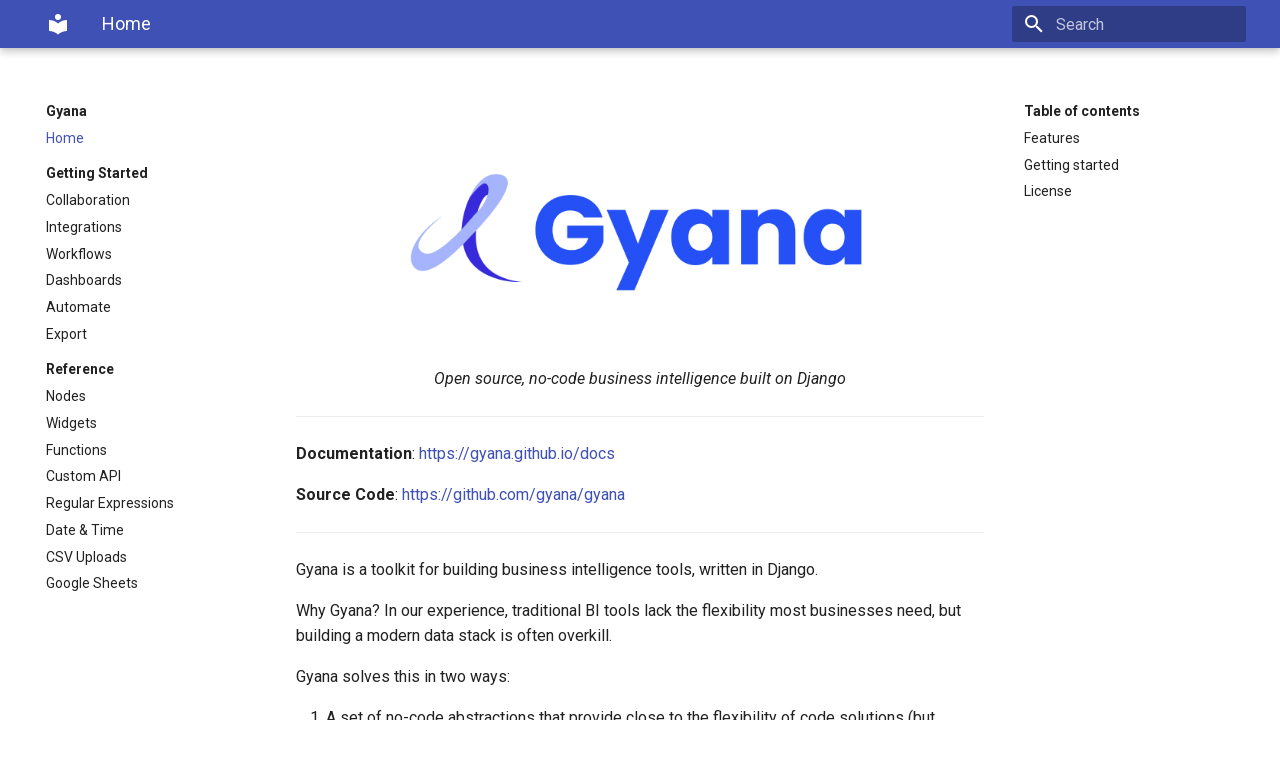

--- FILE ---
content_type: text/html; charset=utf-8
request_url: https://gyana.github.io/docs/
body_size: 4229
content:

<!doctype html>
<html lang="en" class="no-js">
  <head>
    
      <meta charset="utf-8">
      <meta name="viewport" content="width=device-width,initial-scale=1">
      
      
      
      <link rel="icon" href="assets/images/favicon.png">
      <meta name="generator" content="mkdocs-1.4.2, mkdocs-material-8.5.10">
    
    
      
        <title>Gyana</title>
      
    
    
      <link rel="stylesheet" href="assets/stylesheets/main.975780f9.min.css">
      
        
        <link rel="stylesheet" href="assets/stylesheets/palette.2505c338.min.css">
        
      
      

    
    
    
      
        
        
        <link rel="preconnect" href="https://fonts.gstatic.com" crossorigin>
        <link rel="stylesheet" href="https://fonts.googleapis.com/css?family=Roboto:300,300i,400,400i,700,700i%7CRoboto+Mono:400,400i,700,700i&display=fallback">
        <style>:root{--md-text-font:"Roboto";--md-code-font:"Roboto Mono"}</style>
      
    
    
    <script>__md_scope=new URL(".",location),__md_hash=e=>[...e].reduce((e,_)=>(e<<5)-e+_.charCodeAt(0),0),__md_get=(e,_=localStorage,t=__md_scope)=>JSON.parse(_.getItem(t.pathname+"."+e)),__md_set=(e,_,t=localStorage,a=__md_scope)=>{try{t.setItem(a.pathname+"."+e,JSON.stringify(_))}catch(e){}}</script>
    
      

    
    
    
  </head>
  
  
    
    
    
    
    
    <body dir="ltr" data-md-color-scheme="default" data-md-color-primary="None" data-md-color-accent="None">
  
    
    
    <input class="md-toggle" data-md-toggle="drawer" type="checkbox" id="__drawer" autocomplete="off">
    <input class="md-toggle" data-md-toggle="search" type="checkbox" id="__search" autocomplete="off">
    <label class="md-overlay" for="__drawer"></label>
    <div data-md-component="skip">
      
        
        <a href="#features" class="md-skip">
          Skip to content
        </a>
      
    </div>
    <div data-md-component="announce">
      
    </div>
    
    
      

<header class="md-header" data-md-component="header">
  <nav class="md-header__inner md-grid" aria-label="Header">
    <a href="." title="Gyana" class="md-header__button md-logo" aria-label="Gyana" data-md-component="logo">
      
  
  <svg xmlns="http://www.w3.org/2000/svg" viewBox="0 0 24 24"><path d="M12 8a3 3 0 0 0 3-3 3 3 0 0 0-3-3 3 3 0 0 0-3 3 3 3 0 0 0 3 3m0 3.54C9.64 9.35 6.5 8 3 8v11c3.5 0 6.64 1.35 9 3.54 2.36-2.19 5.5-3.54 9-3.54V8c-3.5 0-6.64 1.35-9 3.54Z"/></svg>

    </a>
    <label class="md-header__button md-icon" for="__drawer">
      <svg xmlns="http://www.w3.org/2000/svg" viewBox="0 0 24 24"><path d="M3 6h18v2H3V6m0 5h18v2H3v-2m0 5h18v2H3v-2Z"/></svg>
    </label>
    <div class="md-header__title" data-md-component="header-title">
      <div class="md-header__ellipsis">
        <div class="md-header__topic">
          <span class="md-ellipsis">
            Gyana
          </span>
        </div>
        <div class="md-header__topic" data-md-component="header-topic">
          <span class="md-ellipsis">
            
              Home
            
          </span>
        </div>
      </div>
    </div>
    
    
    
      <label class="md-header__button md-icon" for="__search">
        <svg xmlns="http://www.w3.org/2000/svg" viewBox="0 0 24 24"><path d="M9.5 3A6.5 6.5 0 0 1 16 9.5c0 1.61-.59 3.09-1.56 4.23l.27.27h.79l5 5-1.5 1.5-5-5v-.79l-.27-.27A6.516 6.516 0 0 1 9.5 16 6.5 6.5 0 0 1 3 9.5 6.5 6.5 0 0 1 9.5 3m0 2C7 5 5 7 5 9.5S7 14 9.5 14 14 12 14 9.5 12 5 9.5 5Z"/></svg>
      </label>
      <div class="md-search" data-md-component="search" role="dialog">
  <label class="md-search__overlay" for="__search"></label>
  <div class="md-search__inner" role="search">
    <form class="md-search__form" name="search">
      <input type="text" class="md-search__input" name="query" aria-label="Search" placeholder="Search" autocapitalize="off" autocorrect="off" autocomplete="off" spellcheck="false" data-md-component="search-query" required>
      <label class="md-search__icon md-icon" for="__search">
        <svg xmlns="http://www.w3.org/2000/svg" viewBox="0 0 24 24"><path d="M9.5 3A6.5 6.5 0 0 1 16 9.5c0 1.61-.59 3.09-1.56 4.23l.27.27h.79l5 5-1.5 1.5-5-5v-.79l-.27-.27A6.516 6.516 0 0 1 9.5 16 6.5 6.5 0 0 1 3 9.5 6.5 6.5 0 0 1 9.5 3m0 2C7 5 5 7 5 9.5S7 14 9.5 14 14 12 14 9.5 12 5 9.5 5Z"/></svg>
        <svg xmlns="http://www.w3.org/2000/svg" viewBox="0 0 24 24"><path d="M20 11v2H8l5.5 5.5-1.42 1.42L4.16 12l7.92-7.92L13.5 5.5 8 11h12Z"/></svg>
      </label>
      <nav class="md-search__options" aria-label="Search">
        
        <button type="reset" class="md-search__icon md-icon" title="Clear" aria-label="Clear" tabindex="-1">
          <svg xmlns="http://www.w3.org/2000/svg" viewBox="0 0 24 24"><path d="M19 6.41 17.59 5 12 10.59 6.41 5 5 6.41 10.59 12 5 17.59 6.41 19 12 13.41 17.59 19 19 17.59 13.41 12 19 6.41Z"/></svg>
        </button>
      </nav>
      
    </form>
    <div class="md-search__output">
      <div class="md-search__scrollwrap" data-md-scrollfix>
        <div class="md-search-result" data-md-component="search-result">
          <div class="md-search-result__meta">
            Initializing search
          </div>
          <ol class="md-search-result__list"></ol>
        </div>
      </div>
    </div>
  </div>
</div>
    
    
  </nav>
  
</header>
    
    <div class="md-container" data-md-component="container">
      
      
        
          
        
      
      <main class="md-main" data-md-component="main">
        <div class="md-main__inner md-grid">
          
            
              
              <div class="md-sidebar md-sidebar--primary" data-md-component="sidebar" data-md-type="navigation" >
                <div class="md-sidebar__scrollwrap">
                  <div class="md-sidebar__inner">
                    


<nav class="md-nav md-nav--primary" aria-label="Navigation" data-md-level="0">
  <label class="md-nav__title" for="__drawer">
    <a href="." title="Gyana" class="md-nav__button md-logo" aria-label="Gyana" data-md-component="logo">
      
  
  <svg xmlns="http://www.w3.org/2000/svg" viewBox="0 0 24 24"><path d="M12 8a3 3 0 0 0 3-3 3 3 0 0 0-3-3 3 3 0 0 0-3 3 3 3 0 0 0 3 3m0 3.54C9.64 9.35 6.5 8 3 8v11c3.5 0 6.64 1.35 9 3.54 2.36-2.19 5.5-3.54 9-3.54V8c-3.5 0-6.64 1.35-9 3.54Z"/></svg>

    </a>
    Gyana
  </label>
  
  <ul class="md-nav__list" data-md-scrollfix>
    
      
      
      

  
  
    
  
  
    <li class="md-nav__item md-nav__item--active">
      
      <input class="md-nav__toggle md-toggle" data-md-toggle="toc" type="checkbox" id="__toc">
      
      
      
        <label class="md-nav__link md-nav__link--active" for="__toc">
          Home
          <span class="md-nav__icon md-icon"></span>
        </label>
      
      <a href="." class="md-nav__link md-nav__link--active">
        Home
      </a>
      
        

<nav class="md-nav md-nav--secondary" aria-label="Table of contents">
  
  
  
  
    <label class="md-nav__title" for="__toc">
      <span class="md-nav__icon md-icon"></span>
      Table of contents
    </label>
    <ul class="md-nav__list" data-md-component="toc" data-md-scrollfix>
      
        <li class="md-nav__item">
  <a href="#features" class="md-nav__link">
    Features
  </a>
  
</li>
      
        <li class="md-nav__item">
  <a href="#getting-started" class="md-nav__link">
    Getting started
  </a>
  
</li>
      
        <li class="md-nav__item">
  <a href="#license" class="md-nav__link">
    License
  </a>
  
</li>
      
    </ul>
  
</nav>
      
    </li>
  

    
      
      
      

  
  
  
    
      
    
    <li class="md-nav__item md-nav__item--section md-nav__item--nested">
      
      
        <input class="md-nav__toggle md-toggle" data-md-toggle="__nav_2" type="checkbox" id="__nav_2" >
      
      
      
      
        <label class="md-nav__link" for="__nav_2">
          Getting Started
          <span class="md-nav__icon md-icon"></span>
        </label>
      
      <nav class="md-nav" aria-label="Getting Started" data-md-level="1">
        <label class="md-nav__title" for="__nav_2">
          <span class="md-nav__icon md-icon"></span>
          Getting Started
        </label>
        <ul class="md-nav__list" data-md-scrollfix>
          
            
              
  
  
  
    <li class="md-nav__item">
      <a href="collaboration/" class="md-nav__link">
        Collaboration
      </a>
    </li>
  

            
          
            
              
  
  
  
    <li class="md-nav__item">
      <a href="integrations/" class="md-nav__link">
        Integrations
      </a>
    </li>
  

            
          
            
              
  
  
  
    <li class="md-nav__item">
      <a href="workflows/" class="md-nav__link">
        Workflows
      </a>
    </li>
  

            
          
            
              
  
  
  
    <li class="md-nav__item">
      <a href="dashboards/" class="md-nav__link">
        Dashboards
      </a>
    </li>
  

            
          
            
              
  
  
  
    <li class="md-nav__item">
      <a href="automate/" class="md-nav__link">
        Automate
      </a>
    </li>
  

            
          
            
              
  
  
  
    <li class="md-nav__item">
      <a href="export/" class="md-nav__link">
        Export
      </a>
    </li>
  

            
          
        </ul>
      </nav>
    </li>
  

    
      
      
      

  
  
  
    
      
    
    <li class="md-nav__item md-nav__item--section md-nav__item--nested">
      
      
        <input class="md-nav__toggle md-toggle" data-md-toggle="__nav_3" type="checkbox" id="__nav_3" >
      
      
      
      
        <label class="md-nav__link" for="__nav_3">
          Reference
          <span class="md-nav__icon md-icon"></span>
        </label>
      
      <nav class="md-nav" aria-label="Reference" data-md-level="1">
        <label class="md-nav__title" for="__nav_3">
          <span class="md-nav__icon md-icon"></span>
          Reference
        </label>
        <ul class="md-nav__list" data-md-scrollfix>
          
            
              
  
  
  
    <li class="md-nav__item">
      <a href="nodes/" class="md-nav__link">
        Nodes
      </a>
    </li>
  

            
          
            
              
  
  
  
    <li class="md-nav__item">
      <a href="widgets/" class="md-nav__link">
        Widgets
      </a>
    </li>
  

            
          
            
              
  
  
  
    <li class="md-nav__item">
      <a href="functions/" class="md-nav__link">
        Functions
      </a>
    </li>
  

            
          
            
              
  
  
  
    <li class="md-nav__item">
      <a href="customapi/" class="md-nav__link">
        Custom API
      </a>
    </li>
  

            
          
            
              
  
  
  
    <li class="md-nav__item">
      <a href="regex/" class="md-nav__link">
        Regular Expressions
      </a>
    </li>
  

            
          
            
              
  
  
  
    <li class="md-nav__item">
      <a href="datetime/" class="md-nav__link">
        Date & Time
      </a>
    </li>
  

            
          
            
              
  
  
  
    <li class="md-nav__item">
      <a href="uploads/" class="md-nav__link">
        CSV Uploads
      </a>
    </li>
  

            
          
            
              
  
  
  
    <li class="md-nav__item">
      <a href="sheets/" class="md-nav__link">
        Google Sheets
      </a>
    </li>
  

            
          
        </ul>
      </nav>
    </li>
  

    
  </ul>
</nav>
                  </div>
                </div>
              </div>
            
            
              
              <div class="md-sidebar md-sidebar--secondary" data-md-component="sidebar" data-md-type="toc" >
                <div class="md-sidebar__scrollwrap">
                  <div class="md-sidebar__inner">
                    

<nav class="md-nav md-nav--secondary" aria-label="Table of contents">
  
  
  
  
    <label class="md-nav__title" for="__toc">
      <span class="md-nav__icon md-icon"></span>
      Table of contents
    </label>
    <ul class="md-nav__list" data-md-component="toc" data-md-scrollfix>
      
        <li class="md-nav__item">
  <a href="#features" class="md-nav__link">
    Features
  </a>
  
</li>
      
        <li class="md-nav__item">
  <a href="#getting-started" class="md-nav__link">
    Getting started
  </a>
  
</li>
      
        <li class="md-nav__item">
  <a href="#license" class="md-nav__link">
    License
  </a>
  
</li>
      
    </ul>
  
</nav>
                  </div>
                </div>
              </div>
            
          
          
            <div class="md-content" data-md-component="content">
              <article class="md-content__inner md-typeset">
                
                  


<h1 style="display: none;"></h1>

<p><img alt="Alt Text" src="images/gyana.jpg" /></p>
<p align="center"><em>Open source, no-code business intelligence built on Django</em></p>

<hr />
<p><strong>Documentation</strong>: <a href="https://gyana.github.io/docs" target="_blank">https://gyana.github.io/docs</a></p>
<p><strong>Source Code</strong>: <a href="https://github.com/gyana/gyana" target="_blank">https://github.com/gyana/gyana</a></p>
<hr />
<p>Gyana is a toolkit for building business intelligence tools, written in Django.</p>
<p>Why Gyana? In our experience, traditional BI tools lack the flexibility most businesses need, but building a modern data stack is often overkill.</p>
<p>Gyana solves this in two ways:</p>
<ol>
<li>A set of no-code abstractions that provide close to the flexibility of code solutions (but without associated headaches)</li>
<li>An extensible, open source codebase where it's easy to add custom business logic (think: formulas, nodes or entire features) in idiomatic Django</li>
</ol>
<p>Using Gyana, you can deliver a data analytics experience tailored to your needs of your business, stakeholders or clients, without wasting time in repetitive coding tasks.</p>
<p>Watch our 3 minute intro to see how to use Gyana:</p>
<div style="position: relative; padding-bottom: 56.25%; height: 0;"><iframe src="https://www.loom.com/embed/ce50a89eed144dcb8f09114894fda120?sid=8309d829-343b-42c0-8992-962d70f8c4d3" frameborder="0" webkitallowfullscreen mozallowfullscreen allowfullscreen style="position: absolute; top: 0; left: 0; width: 100%; height: 100%;"></iframe></div>

<h2 id="features">Features</h2>
<ul>
<li>Modern data stack "in a box" - no-code interface for ELT, writing SQL, building dashboards and automating pipelines</li>
<li>Fully-featured collaboration system for internal teams or managing clients</li>
<li>Opinionated, high quality, low Javascript (think: HTMX + AlpineJS) codebase built on idiomatic Django</li>
<li>Fully open source, self-host wherever you want</li>
</ul>
<h2 id="getting-started">Getting started</h2>
<p>You can run Gyana locally &lt;5 mins with docker:</p>
<pre><code class="language-bash">git clone git@github.com:gyana/gyana.git
cd gyana
docker build -f Dockerfile.dev -t gyana:dev .
docker compose up
</code></pre>
<p>Open your browser at http://localhost:8000.</p>
<p><strong>Note</strong>: For the signup, your activation email will be logged in the terminal 😊</p>
<p>For more detailed instructions on local developmnet, see our <a href="https://github.com/gyana/gyana/blob/main/DEVELOPMENT.md">DEVELOPMENT</a> guide.</p>
<h2 id="license">License</h2>
<p>This project is licensed under the terms of the MIT license.</p>





                
              </article>
            </div>
          
          
        </div>
        
      </main>
      
        <footer class="md-footer">
  
    
    <nav class="md-footer__inner md-grid" aria-label="Footer" >
      
      
        
        <a href="collaboration/" class="md-footer__link md-footer__link--next" aria-label="Next: Collaboration" rel="next">
          <div class="md-footer__title">
            <div class="md-ellipsis">
              <span class="md-footer__direction">
                Next
              </span>
              Collaboration
            </div>
          </div>
          <div class="md-footer__button md-icon">
            <svg xmlns="http://www.w3.org/2000/svg" viewBox="0 0 24 24"><path d="M4 11v2h12l-5.5 5.5 1.42 1.42L19.84 12l-7.92-7.92L10.5 5.5 16 11H4Z"/></svg>
          </div>
        </a>
      
    </nav>
  
  <div class="md-footer-meta md-typeset">
    <div class="md-footer-meta__inner md-grid">
      <div class="md-copyright">
  
  
    Made with
    <a href="https://squidfunk.github.io/mkdocs-material/" target="_blank" rel="noopener">
      Material for MkDocs
    </a>
  
</div>
      
    </div>
  </div>
</footer>
      
    </div>
    <div class="md-dialog" data-md-component="dialog">
      <div class="md-dialog__inner md-typeset"></div>
    </div>
    
    <script id="__config" type="application/json">{"base": ".", "features": ["navigation.sections", "navigation.path"], "search": "assets/javascripts/workers/search.16e2a7d4.min.js", "translations": {"clipboard.copied": "Copied to clipboard", "clipboard.copy": "Copy to clipboard", "search.config.lang": "en", "search.config.pipeline": "trimmer, stopWordFilter", "search.config.separator": "[\\s\\-]+", "search.placeholder": "Search", "search.result.more.one": "1 more on this page", "search.result.more.other": "# more on this page", "search.result.none": "No matching documents", "search.result.one": "1 matching document", "search.result.other": "# matching documents", "search.result.placeholder": "Type to start searching", "search.result.term.missing": "Missing", "select.version.title": "Select version"}}</script>
    
    
      <script src="assets/javascripts/bundle.5a2dcb6a.min.js"></script>
      
    
    
  </body>
</html>

--- FILE ---
content_type: text/html; charset=utf-8
request_url: https://www.loom.com/embed/ce50a89eed144dcb8f09114894fda120?sid=8309d829-343b-42c0-8992-962d70f8c4d3
body_size: 6302
content:
<!doctype html>
<html lang="en">

<head>
  <link rel="preconnect" href="https://cdn.loom.com">
  <link rel="preconnect" href="https://luna.loom.com">
  <meta charset="utf-8" />
<meta name="viewport" content="width=device-width" />
<meta http-equiv="X-UA-Compatible" content="IE=edge,chrome=1">
<title>Learn Gyana in 3 minutes</title>


<link rel="alternate" type="application/json+oembed" href="https://www.loom.com/v1/oembed?url=https%3A%2F%2Fwww.loom.com%2Fshare%2Fce50a89eed144dcb8f09114894fda120&format=json">
<link rel="alternate" type="text/xml+oembed" href="https://www.loom.com/v1/oembed?url=https%3A%2F%2Fwww.loom.com%2Fshare%2Fce50a89eed144dcb8f09114894fda120&format=xml">


<meta name="slack-app-id" content="A9G1TH4S2">

<!-- SEO -->
<meta name="application-name" content="Loom" />
  <meta name="description" content="Use Loom to record quick videos of your screen and cam. Explain anything clearly and easily – and skip the meeting. An essential tool for hybrid workplaces." />

  <!-- open graph and twitter tags -->
    <meta property="og:site_name" content="Loom">
  <meta property="og:type" content="website">
  <meta property="og:url" content="https://www.loom.com">
  <meta property="og:title" content="Learn Gyana in 3 minutes">
      <meta property="og:description" content="Use Loom to record quick videos of your screen and cam. Explain anything clearly and easily – and skip the meeting. An essential tool for hybrid workplaces." />
    <meta property="og:image" content="https://cdn.loom.com/assets/img/og/loom-banner.png">
  <meta property="og:image:width" content="1200">
  <meta property="og:image:height" content="600">
  <meta name="twitter:card" content="summary_large_image" />




<!-- Web App Icons -->
<meta name="application-name" content="Loom">
<meta name="mobile-web-app-capable" content="yes">
<meta name="theme-color" content="#ffffff">
<meta name="apple-mobile-web-app-capable" content="yes">
<meta name="apple-mobile-web-app-status-bar-style" content="black-translucent">
<meta name="apple-mobile-web-app-title" content="Loom">
<meta name="msapplication-TileColor" content="#b91d47">
<meta name="msapplication-TileImage" content="https://cdn.loom.com/assets/favicons-loom/mstile-150x150.png">

<link rel="icon" href="https://cdn.loom.com/assets/favicons-loom/favicon.ico" sizes="any">
<link rel="icon" href="https://cdn.loom.com/assets/favicons-loom/favicon.svg" type="image/svg+xml">
<link rel="icon" type="image/png" sizes="32x32" href="https://cdn.loom.com/assets/favicons-loom/favicon-32x32.png">
<link rel="icon" type="image/png" sizes="192x192" href="https://cdn.loom.com/assets/favicons-loom/android-chrome-192x192.png">
<link rel="apple-touch-icon" sizes="180x180" href="https://cdn.loom.com/assets/favicons-loom/apple-touch-icon-180x180.png">
<link rel="mask-icon" color="#625df5" href="https://cdn.loom.com/assets/favicons-loom/safari-pinned-tab.svg">


  <link rel="stylesheet" href="https://cdn.loom.com/assets/css/vendor-1-32db3697d42df0bd.css" />

  <link rel="stylesheet" href="https://cdn.loom.com/assets/css/vendor-2-32db3697d42df0bd.css" />

  <link rel="stylesheet" href="https://cdn.loom.com/assets/css/vendor-3-32db3697d42df0bd.css" />

  <link rel="stylesheet" href="https://cdn.loom.com/assets/css/vendor-4-32db3697d42df0bd.css" />

  <link rel="stylesheet" href="https://cdn.loom.com/assets/css/vendor-41-12a32d2784dde8ef.css" />

  <link rel="stylesheet" href="https://cdn.loom.com/assets/css/embed-video-2b688985b413f245.css" />


<script nonce="7kkk/Vytxrf5xwyJTN5gqeVNdhQMUBK/AxE2iQ3wYW6wNpOj">
  window._LOOM_ = "%7O%22NGYNFFVNA_SRNGHER_TNGRF_NCV_XRL%22%3N%229ro5168p-32r7-4nsp-n17q-pp4oppnr60np%22%2P%22OVYYVAT_ERPNCGPUN_FVGR_XRL%22%3N%226Yq-a7bHNNNNNWKXybyTXC7sCMus-WzaKnlg9CA5%22%2P%22PUEBZR_RKGRAFVBA_VQ%22%3N%22yvrpoqqzxvvvuarqbozyzvyyubqwxqzo%22%2P%22PYVRAG_YBT_YRIRYF%22%3N%22sngny%2Preebe%2Pjnea%2Pvasb%22%2P%22PYBHQSEBAG_HEV%22%3N%22pqa.ybbz.pbz%22%2P%22NIFREIRE_PYBHQSEBAG_HEV%22%3N%22yhan.ybbz.pbz%22%2P%22RYRIVB_NPPBHAG_VQ%22%3N%225p7qp041087r9%22%2P%22TBBTYR_NCV_PYVRAG_VQ%22%3N%22443240113960-6zw529e3e24tcc4p9h57a9aqet01v911.nccf.tbbtyrhfrepbagrag.pbz%22%2P%22YBBZ_QRFXGBC_CEBGBPBY%22%3N%22ybbzQrfxgbc%3N%2S%2S%22%2P%22ZHK_RAI_XRL%22%3N%229ntt7cyq771c850zs45zfatc3%22%2P%22CHFU_FREIRE_CHOYVP_XRL%22%3N%22OSMAlOrBig4yrVK8OhRu7u2-7lFWCL2bSfWdV5HyfTxa57ZKc924pqoufgdF69Uz-IYo1wXEEm4LnRu7qTeFKFZ%22%2P%22FGEVCR_CHOYVP_XRL%22%3N%22cx_yvir_ZT87GpsZRyPHEEBsexfSFZ8k%22%2P%22QNGNQBT_EHZ_NCCYVPNGVBA_VQ%22%3N%227ns92855-r997-4q9o-nn41-839r1p64r6s3%22%2P%22QNGNQBT_EHZ_PYVRAG_GBXRA%22%3N%22choo1955571qp736r541o72313p6942242s%22%2P%22QNGNQBT_EHZ_RANOYR%22%3N%22gehr%22%2P%22QNGNQBT_EHZ_FREIVPR%22%3N%22ybbz-cebq%22%2P%22QNGNQBT_EHZ_FRFFVBA_FNZCYR_ENGR%22%3N%2215%22%2P%22QNGNQBT_EHZ_FRFFVBA_ERCYNL_FNZCYR_ENGR%22%3N%2215%22%2P%22QNGNQBT_YBT_PYVRAG_GBXRA%22%3N%22cho6n5r653719oonqp7o8q28o628o09oq41%22%2P%22QNGNQBT_YBT_RANOYR%22%3N%22gehr%22%2P%22QNGNQBT_YBT_FNZCYR_ENGR%22%3N%2210%22%2P%22QNGNQBT_YBT_FREIVPR%22%3N%22jroncc%22%2P%22YBBZ_FQX_NCV_XRL%22%3N%22677no500-qo70-4087-91ns-6rsqo06sss68%22%2P%22CNPXNTRF_PYBHQSEBAG_HEV%22%3N%22cnpxntrf.ybbz.pbz%22%2P%22FRAGEL_ERCYNLF_BA_REEBE_FNZCYR_ENGR%22%3N%220.001%22%2P%22SO_NCC_VQ%22%3N%221591221991190878%22%2P%22NQZVA_UHO_HEV%22%3N%22nqzva.ngynffvna.pbz%22%2P%22NABA_PBBXVR_QBZNVA%22%3N%22ybbz.pbz%22%2P%22NGYNFFVNA_PYBHQ_BCRENGVBANY_HEV%22%3N%22uggcf%3N%2S%2Spybhq-bcrengvbany.cebq.ngy-cnnf.arg%2Spybhq-cebivfvbare%2Sgranag-qnfuobneq%22%2P%22NGYNFFVNA_TBIREANGBE_HEV%22%3N%22uggcf%3N%2S%2Stbireangbe-hv.cebq-rnfg.sebagraq.choyvp.ngy-cnnf.arg%22%2P%22NGYNFFVNA_BVQP_VAVGVNGVBA_EBHGR%22%3N%22uggcf%3N%2S%2Svq.ngynffvna.pbz%22%2P%22NGYNFFVNA_CEBSVYR_ZNANTRZRAG_HEV%22%3N%22uggcf%3N%2S%2Svq.ngynffvna.pbz%2Sznantr-cebsvyr%2Scebsvyr-naq-ivfvovyvgl%22%2P%22NGYNFFVNA_FABBCE_HEV%22%3N%22uggcf%3N%2S%2Sfabbce.cebq.ngy-cnnf.arg%2Spf%22%2P%22YBBZ_ONER_HEV%22%3N%22ybbz.pbz%22%2P%22YBBZ_ERPBEQ_JF_HEV%22%3N%22erpbeq.ybbz.pbz%22%2P%22YBBZ_FFE_HFRE_FUNQBJ_GRFG_RANOYR%22%3N%22gehr%22%2P%22YBBZ_FFE_HFRE_FUNQBJ_GRFG_VTABER_CNGUF%22%3N%22%5O%5Q%22%2P%22YBBZ_HEV%22%3N%22jjj.ybbz.pbz%22%2P%22YBBZ_IREFVBA%22%3N%2250522n2%22%2P%22YBBZ_IREFVBA_AHZREVP%22%3N67857%2P%22ABQR_RAI%22%3N%22cebqhpgvba%22%7Q";



  window.__APOLLO_STATE__ = {"ROOT_QUERY":{"__typename":"Query","getCurrentUser":{"__typename":"UserNotLoggedIn"},"getVideo({\"id\":\"ce50a89eed144dcb8f09114894fda120\",\"password\":null})":{"__ref":"RegularUserVideo:ce50a89eed144dcb8f09114894fda120"},"getFeatureFlags":{"__typename":"FeatureFlags","featureFlags":{"avserver-segment-splitting":false,"avserver-v5-segment-splitting":false}},"fetchVideoTranscript({\"captionsLanguageSelection\":null,\"password\":null,\"videoId\":\"ce50a89eed144dcb8f09114894fda120\"})":{"__ref":"VideoTranscriptDetails:29390699"}},"Avatar:{\"thumb\":\"avatars/default-avatar.svg\"}":{"__typename":"Avatar","name":"default-avatar","large":"avatars/default-avatar.svg","thumb":"avatars/default-avatar.svg","iosLarge":"avatars/default-avatar.png","iosThumb":"avatars/default-avatar.png","isAtlassianMastered":null},"RegularUser:8065735":{"__typename":"RegularUser","id":"8065735","first_name":"Pritesh","display_name":"Pritesh Kapadia","avatars":[{"__ref":"Avatar:{\"thumb\":\"avatars/default-avatar.svg\"}"}],"status":"verified","profile":null},"RegularUserVideo:ce50a89eed144dcb8f09114894fda120":{"__typename":"RegularUserVideo","id":"ce50a89eed144dcb8f09114894fda120","defaultThumbnails":{"__typename":"VideoDefaultThumbnailsSources","default":"sessions/thumbnails/ce50a89eed144dcb8f09114894fda120-00001.jpg","static":"sessions/thumbnails/ce50a89eed144dcb8f09114894fda120-00001.jpg"},"signedThumbnails":{"__typename":"VideoThumbnailsSources","animatedPreview":null,"default":"sessions/thumbnails/ce50a89eed144dcb8f09114894fda120-00001.jpg","default4X3":"sessions/thumbnails/ce50a89eed144dcb8f09114894fda120-4x3.jpg","defaultPlay":"sessions/thumbnails/ce50a89eed144dcb8f09114894fda120-with-play.jpg","ogFull":null,"full":null,"fullPlay":null,"defaultGif":null,"defaultGifPlay":null},"nullableRawCdnUrl({\"acceptableMimes\":[\"DASH\"],\"password\":null})":null,"nullableRawCdnUrl({\"acceptableMimes\":[\"M3U8\"],\"password\":null})":{"__typename":"CloudfrontSignedUrlPayload","url":"https://luna.loom.com/id/ce50a89eed144dcb8f09114894fda120/rev/82bde7152c754cbdc7aca0e2ef3745fee0cc2a4e02c822b3bb5e263e49b2dca30/resource/hls/playlist-split.m3u8?Policy=[base64]&Signature=pd-WIjEMvPm3Mv7XdABaJdlkHcMTzvgEZDg2pOYNsS2%7EAPbVXFZunMAg7PGUROO1iPvDZYFe%7EBWMEx6AnBg1q6HwSE82g37xgE9a4Kp3tCJSlNWVAUsvAZXhYyfxKAzTEvDjXQZ1dh6mmcLNdWsG8NQUFRexX1Gnx2fZaA%7ENgYhLqkWWkYsealYvIh8L4HHvGPTqq-9NpKfMBQhLwD8VK4uccmcQ1TOTXrMqtdN%7ExaH5D3HtZxB6J75ddKoLD-4oVxqRSY5qK22uvL0LF-J0DTM1h4PDKNqfvcJtwtk8Tmiedq7ohAGj1FIfkV%7EFVu-9tjJgTd4wK-K66Pz97Z66UA__&Key-Pair-Id=APKAJQIC5BGSW7XXK7FQ","credentials":{"__typename":"CloudfrontSignedCredentialsPayload","Policy":"[base64]","Signature":"pd-WIjEMvPm3Mv7XdABaJdlkHcMTzvgEZDg2pOYNsS2~APbVXFZunMAg7PGUROO1iPvDZYFe~BWMEx6AnBg1q6HwSE82g37xgE9a4Kp3tCJSlNWVAUsvAZXhYyfxKAzTEvDjXQZ1dh6mmcLNdWsG8NQUFRexX1Gnx2fZaA~NgYhLqkWWkYsealYvIh8L4HHvGPTqq-9NpKfMBQhLwD8VK4uccmcQ1TOTXrMqtdN~xaH5D3HtZxB6J75ddKoLD-4oVxqRSY5qK22uvL0LF-J0DTM1h4PDKNqfvcJtwtk8Tmiedq7ohAGj1FIfkV~FVu-9tjJgTd4wK-K66Pz97Z66UA__","KeyPairId":"APKAJQIC5BGSW7XXK7FQ"}},"active_video_transcript_id":"29390699","archived":false,"chapters":null,"comments_enabled":true,"comments_email_enabled":true,"complete":true,"createdAt":"2021-09-07T14:04:25.345Z","cta":{"__typename":"CTA","enabled":false,"url":null,"text":null,"mods":{"color":"#FFFFFF","border_radius":2,"background_color":"#FF623E"},"is_auto":null,"approved_at":null},"currentUserCanEdit":false,"currentUserHasWatched":null,"current_user_is_owner":false,"description":null,"download_enabled":true,"downloadable":true,"downloadableBy":"anyone","email_gate_video_type":"NONE","stylizedCaptions":false,"viewerCaptionsOn":false,"folder_id":"81a025a4adab422f8e6dc01649e91211","folder":null,"hasBackground":false,"hasOverlay":false,"isCommunityLoom":false,"isOnWatchLaterList":false,"isParentOfPersonalizedCopies":false,"personalizationType":null,"isMeetingRecording":false,"calendarMeetingGuid":null,"is_protected":false,"isTeamShared":false,"loom_branded_player":true,"name":"Learn Gyana in 3 minutes","needs_password":false,"organization_idv2":"8077882","organization":null,"owner_id":8065735,"owner":{"__ref":"RegularUser:8065735"},"privacy":"public","processing_information":{"__typename":"ProcessingInformation","instant_editing_enabled":false,"noise_cancellation_type":null,"replacements":null,"trim_id":null,"trim_ranges":[],"videoUploadMessage":null,"videoUploadValid":true,"trim_progress":null,"split_segment_ttl":null},"record_reply_enabled":true,"s3_id":"ce50a89eed144dcb8f09114894fda120","salesforce_engagement_tracking":false,"show_analytics_to_viewer":true,"show_transcript_to_viewer":true,"spaces":null,"suggested_playback_rate":"none","use_emojis":true,"use_gif":true,"video_properties":{"__typename":"VideoProperties","avgBitRate":null,"client":null,"camera_enabled":null,"client_version":null,"countdown":null,"duration":203,"durationMs":203000,"externalUpload":true,"format":null,"height":1080,"ingestion_type":null,"liveRewindTrimmedSections":null,"mediaMetadataRotation":null,"microphone_enabled":null,"os":null,"os_version":null,"recordingClient":null,"recording_type":null,"recording_version":"v4","screen_type":null,"sdkPartnerIdv2":null,"tab_audio":null,"trim_duration":null,"width":1920},"playable_duration":203,"signedDefaultThumbnails":{"__typename":"VideoDefaultThumbnailsSources","default":"sessions/thumbnails/ce50a89eed144dcb8f09114894fda120-00001.jpg","static":"sessions/thumbnails/ce50a89eed144dcb8f09114894fda120-00001.jpg"},"source_duration":203,"thumbnails":{"__typename":"VideoThumbnailsSources","default":"sessions/thumbnails/ce50a89eed144dcb8f09114894fda120-00001.jpg","default4X3":"sessions/thumbnails/ce50a89eed144dcb8f09114894fda120-4x3.jpg","defaultPlay":"sessions/thumbnails/ce50a89eed144dcb8f09114894fda120-with-play.jpg","ogFull":null,"full":null,"fullPlay":null,"defaultGif":null,"defaultGifPlay":null,"animatedPreview":null},"viewerNeedsPermission":false,"viewers_can_weave":true,"views":{"__typename":"RegularUserVideoViewCounts","total":2021,"distinct":1777,"named":null},"visibility":"workspace","waveform_generation":"success","white_label_player":false},"VideoTranscriptDetails:29390699":{"__typename":"VideoTranscriptDetails","idv2":"29390699","video_id":"ce50a89eed144dcb8f09114894fda120","s3_id":"ce50a89eed144dcb8f09114894fda120","version":36,"transcript_url":"mediametadata/transcription/ce50a89eed144dcb8f09114894fda120-36.json","captions_url":"mediametadata/captions/ce50a89eed144dcb8f09114894fda120-36.vtt","processing_service":"rev_ai_async","transcription_status":"success","processing_start_time":"2021-09-07T14:08:02.238Z","processing_end_time":"2021-09-07T14:09:23.252Z","createdAt":"2021-09-07T14:04:25.385Z","updatedAt":"2025-06-18T13:37:00.465Z","source_url":"https://cdn.loom.com/mediametadata/transcription/ce50a89eed144dcb8f09114894fda120-36.json?Policy=[base64]&Key-Pair-Id=APKAJQIC5BGSW7XXK7FQ&Signature=m8wZH7J7Z253phncAJ%7E2bX8VEkiI6VzMWjBHC0HCgnfw97OlCo3L-HeLTAdsSoNvL2UlnYUxjeXfk05j93XdqA8vANgxRiu9yxcTwh0-89swluVunW-5Q5PhwRDuIqxZBKIl2ZebzF10K8urhr1xK83CtkoEIHMpdh7rZzOVeo9Ql3ybNzIJGer5C5dy34rq7f9TlVmbelGmTFk8%7ECkASUkhD7MDwg3FlsTrfrDi0XteiKYaxnJu0qZ8qqkidxq%7EiAI2bobuklFmLyJ5xoJ4E6W6RinzFkvaWNVMYQR36YAc6k8gRHPWJqeNGkxrb2pvKEPY2YVZmdBchHysSmdOMA__","captions_source_url":"https://cdn.loom.com/mediametadata/captions/ce50a89eed144dcb8f09114894fda120-36.vtt?Policy=[base64]&Key-Pair-Id=APKAJQIC5BGSW7XXK7FQ&Signature=nBzbIx9iMo2HGHyVQvzfSp%7EjYcE6-XqNgrWeRC-HMv2NIuqN2VtduZ7afyUqnu0mFCleASfayhtzKukRMfGsJD-kRJ9rHwW89xVbUWnk5L8kFvc39lzyky7%7EIXxteNNRIs9n0ss7mawJcPc4taNmunaMMACPOd3LwuLGuNWNhplVD8E7Fs9hPp19D9kos5EiVNQijFM96bpJ9-xdga8axPg7VM8wFztqhSCelWobu9-VPMZfQSp2MKAECM4YnjkZB%7EyacJRGYjfRpDA10S2q37N8ydl6W4ketw9TKPKCLKWkRAe6dLybVBz0qxUqKEbkHpwS-Pvpuj3C5d479Q%7ETsQ__","captionsTranslatedLanguage":null,"captionsInOriginalLanguage":true,"captionsTranslationInProgress":false,"captionTranslationErrorFallback":true,"filler_words":{"ranges":[],"numFillerWordsInVideoVersion":0},"language":null}};

</script>


<link
  rel="stylesheet"
  href="https://ds-cdn.prod-east.frontend.public.atl-paas.net/assets/font-rules/v5/atlassian-fonts.css"
  as="style"
/>

<link rel="preconnect" href="https://ds-cdn.prod-east.frontend.public.atl-paas.net" />
<link
  rel="preload"
  href="https://ds-cdn.prod-east.frontend.public.atl-paas.net/assets/fonts/atlassian-sans/v3/AtlassianSans-latin.woff2"
  as="font"
  type="font/woff2"
  crossorigin
/>
<link
  rel="preload stylesheet"
  href="https://ds-cdn.prod-east.frontend.public.atl-paas.net/assets/font-rules/v5/atlassian-fonts.css"
  as="style"
/>


  <meta name="robots" content="noindex">
  <!--    NOTE: Please do not remove the script tag below! -->
  <!--    It is essential for making embeds function inside of Atlassian products -->
  <!--    We pull the AAID from the window.aaid object to set the x-atlassian-auth-aaid header-->
  <script nonce="7kkk/Vytxrf5xwyJTN5gqeVNdhQMUBK/AxE2iQ3wYW6wNpOj">
    
  </script>
</head>

<body>
  <main id="container">
  </main>

  
  <script nonce="7kkk/Vytxrf5xwyJTN5gqeVNdhQMUBK/AxE2iQ3wYW6wNpOj" src="https://cdn.loom.com/assets/js/0runtime-324308a6ee22c48b.js"></script>
  
  <script nonce="7kkk/Vytxrf5xwyJTN5gqeVNdhQMUBK/AxE2iQ3wYW6wNpOj" src="https://cdn.loom.com/assets/js/vendor-0-166373986e5fd6f9.js"></script>
  
  <script nonce="7kkk/Vytxrf5xwyJTN5gqeVNdhQMUBK/AxE2iQ3wYW6wNpOj" src="https://cdn.loom.com/assets/js/vendor-1-5c59aa429cfdd1f9.js"></script>
  
  <script nonce="7kkk/Vytxrf5xwyJTN5gqeVNdhQMUBK/AxE2iQ3wYW6wNpOj" src="https://cdn.loom.com/assets/js/vendor-2-b755936ae72c78b8.js"></script>
  
  <script nonce="7kkk/Vytxrf5xwyJTN5gqeVNdhQMUBK/AxE2iQ3wYW6wNpOj" src="https://cdn.loom.com/assets/js/vendor-3-f011f5539a9c8c1f.js"></script>
  
  <script nonce="7kkk/Vytxrf5xwyJTN5gqeVNdhQMUBK/AxE2iQ3wYW6wNpOj" src="https://cdn.loom.com/assets/js/vendor-4-157174a9720d95a5.js"></script>
  
  <script nonce="7kkk/Vytxrf5xwyJTN5gqeVNdhQMUBK/AxE2iQ3wYW6wNpOj" src="https://cdn.loom.com/assets/js/vendor-5-a0b522422ef5ae2e.js"></script>
  
  <script nonce="7kkk/Vytxrf5xwyJTN5gqeVNdhQMUBK/AxE2iQ3wYW6wNpOj" src="https://cdn.loom.com/assets/js/vendor-6-e79ef666045033a3.js"></script>
  
  <script nonce="7kkk/Vytxrf5xwyJTN5gqeVNdhQMUBK/AxE2iQ3wYW6wNpOj" src="https://cdn.loom.com/assets/js/vendor-7-507e0bf55a7a617b.js"></script>
  
  <script nonce="7kkk/Vytxrf5xwyJTN5gqeVNdhQMUBK/AxE2iQ3wYW6wNpOj" src="https://cdn.loom.com/assets/js/vendor-8-9cd9ecdff3e4d74d.js"></script>
  
  <script nonce="7kkk/Vytxrf5xwyJTN5gqeVNdhQMUBK/AxE2iQ3wYW6wNpOj" src="https://cdn.loom.com/assets/js/vendor-9-2b0f75aca1b7633f.js"></script>
  
  <script nonce="7kkk/Vytxrf5xwyJTN5gqeVNdhQMUBK/AxE2iQ3wYW6wNpOj" src="https://cdn.loom.com/assets/js/vendor-10-afb58a06420e484b.js"></script>
  
  <script nonce="7kkk/Vytxrf5xwyJTN5gqeVNdhQMUBK/AxE2iQ3wYW6wNpOj" src="https://cdn.loom.com/assets/js/vendor-11-517d45e54ea11853.js"></script>
  
  <script nonce="7kkk/Vytxrf5xwyJTN5gqeVNdhQMUBK/AxE2iQ3wYW6wNpOj" src="https://cdn.loom.com/assets/js/vendor-12-970811fa8d80d740.js"></script>
  
  <script nonce="7kkk/Vytxrf5xwyJTN5gqeVNdhQMUBK/AxE2iQ3wYW6wNpOj" src="https://cdn.loom.com/assets/js/vendor-13-7ad22c0bb6758f40.js"></script>
  
  <script nonce="7kkk/Vytxrf5xwyJTN5gqeVNdhQMUBK/AxE2iQ3wYW6wNpOj" src="https://cdn.loom.com/assets/js/vendor-14-238874f0cb9b890c.js"></script>
  
  <script nonce="7kkk/Vytxrf5xwyJTN5gqeVNdhQMUBK/AxE2iQ3wYW6wNpOj" src="https://cdn.loom.com/assets/js/vendor-15-3fc595e97e18a107.js"></script>
  
  <script nonce="7kkk/Vytxrf5xwyJTN5gqeVNdhQMUBK/AxE2iQ3wYW6wNpOj" src="https://cdn.loom.com/assets/js/vendor-16-870e10dcdfeb7b94.js"></script>
  
  <script nonce="7kkk/Vytxrf5xwyJTN5gqeVNdhQMUBK/AxE2iQ3wYW6wNpOj" src="https://cdn.loom.com/assets/js/vendor-17-26de0ba809b5afcd.js"></script>
  
  <script nonce="7kkk/Vytxrf5xwyJTN5gqeVNdhQMUBK/AxE2iQ3wYW6wNpOj" src="https://cdn.loom.com/assets/js/vendor-18-8b6b9e6e6b92d633.js"></script>
  
  <script nonce="7kkk/Vytxrf5xwyJTN5gqeVNdhQMUBK/AxE2iQ3wYW6wNpOj" src="https://cdn.loom.com/assets/js/vendor-19-3d9058a3eb5769ec.js"></script>
  
  <script nonce="7kkk/Vytxrf5xwyJTN5gqeVNdhQMUBK/AxE2iQ3wYW6wNpOj" src="https://cdn.loom.com/assets/js/vendor-20-45bb14ed700cd294.js"></script>
  
  <script nonce="7kkk/Vytxrf5xwyJTN5gqeVNdhQMUBK/AxE2iQ3wYW6wNpOj" src="https://cdn.loom.com/assets/js/vendor-9264a70b-fd4404dca636b4b9.js"></script>
  
  <script nonce="7kkk/Vytxrf5xwyJTN5gqeVNdhQMUBK/AxE2iQ3wYW6wNpOj" src="https://cdn.loom.com/assets/js/vendor-619f19a7-623f7e9889bf2723.js"></script>
  
  <script nonce="7kkk/Vytxrf5xwyJTN5gqeVNdhQMUBK/AxE2iQ3wYW6wNpOj" src="https://cdn.loom.com/assets/js/vendor-23-d4c8f25320ca092f.js"></script>
  
  <script nonce="7kkk/Vytxrf5xwyJTN5gqeVNdhQMUBK/AxE2iQ3wYW6wNpOj" src="https://cdn.loom.com/assets/js/vendor-24-52ff0bce0a2453d5.js"></script>
  
  <script nonce="7kkk/Vytxrf5xwyJTN5gqeVNdhQMUBK/AxE2iQ3wYW6wNpOj" src="https://cdn.loom.com/assets/js/vendor-25-d9d390c0e5df25ce.js"></script>
  
  <script nonce="7kkk/Vytxrf5xwyJTN5gqeVNdhQMUBK/AxE2iQ3wYW6wNpOj" src="https://cdn.loom.com/assets/js/vendor-26-0c74686ae62bf33b.js"></script>
  
  <script nonce="7kkk/Vytxrf5xwyJTN5gqeVNdhQMUBK/AxE2iQ3wYW6wNpOj" src="https://cdn.loom.com/assets/js/vendor-27-f03085e4039f657e.js"></script>
  
  <script nonce="7kkk/Vytxrf5xwyJTN5gqeVNdhQMUBK/AxE2iQ3wYW6wNpOj" src="https://cdn.loom.com/assets/js/vendor-28-9c79399895dc21ce.js"></script>
  
  <script nonce="7kkk/Vytxrf5xwyJTN5gqeVNdhQMUBK/AxE2iQ3wYW6wNpOj" src="https://cdn.loom.com/assets/js/vendor-29-6849afec86d32a3a.js"></script>
  
  <script nonce="7kkk/Vytxrf5xwyJTN5gqeVNdhQMUBK/AxE2iQ3wYW6wNpOj" src="https://cdn.loom.com/assets/js/vendor-30-c0737fa47b0e9313.js"></script>
  
  <script nonce="7kkk/Vytxrf5xwyJTN5gqeVNdhQMUBK/AxE2iQ3wYW6wNpOj" src="https://cdn.loom.com/assets/js/vendor-31-746dec93fd1a5625.js"></script>
  
  <script nonce="7kkk/Vytxrf5xwyJTN5gqeVNdhQMUBK/AxE2iQ3wYW6wNpOj" src="https://cdn.loom.com/assets/js/vendor-32-8a08a622db6e1ff8.js"></script>
  
  <script nonce="7kkk/Vytxrf5xwyJTN5gqeVNdhQMUBK/AxE2iQ3wYW6wNpOj" src="https://cdn.loom.com/assets/js/vendor-33-a7fbdd6c4ab3b5c0.js"></script>
  
  <script nonce="7kkk/Vytxrf5xwyJTN5gqeVNdhQMUBK/AxE2iQ3wYW6wNpOj" src="https://cdn.loom.com/assets/js/vendor-34-d7f24631264c18f1.js"></script>
  
  <script nonce="7kkk/Vytxrf5xwyJTN5gqeVNdhQMUBK/AxE2iQ3wYW6wNpOj" src="https://cdn.loom.com/assets/js/vendor-35-439017570f9f623e.js"></script>
  
  <script nonce="7kkk/Vytxrf5xwyJTN5gqeVNdhQMUBK/AxE2iQ3wYW6wNpOj" src="https://cdn.loom.com/assets/js/vendor-36-2bc060d8f57e73eb.js"></script>
  
  <script nonce="7kkk/Vytxrf5xwyJTN5gqeVNdhQMUBK/AxE2iQ3wYW6wNpOj" src="https://cdn.loom.com/assets/js/vendor-37-87c6630ed2f1cf36.js"></script>
  
  <script nonce="7kkk/Vytxrf5xwyJTN5gqeVNdhQMUBK/AxE2iQ3wYW6wNpOj" src="https://cdn.loom.com/assets/js/vendor-38-940aca71dd9bd3e1.js"></script>
  
  <script nonce="7kkk/Vytxrf5xwyJTN5gqeVNdhQMUBK/AxE2iQ3wYW6wNpOj" src="https://cdn.loom.com/assets/js/vendor-39-de8915b2f15c5765.js"></script>
  
  <script nonce="7kkk/Vytxrf5xwyJTN5gqeVNdhQMUBK/AxE2iQ3wYW6wNpOj" src="https://cdn.loom.com/assets/js/vendor-40-de2f4716e114b748.js"></script>
  
  <script nonce="7kkk/Vytxrf5xwyJTN5gqeVNdhQMUBK/AxE2iQ3wYW6wNpOj" src="https://cdn.loom.com/assets/js/vendor-41-cae4202a3f8aa81e.js"></script>
  
  <script nonce="7kkk/Vytxrf5xwyJTN5gqeVNdhQMUBK/AxE2iQ3wYW6wNpOj" src="https://cdn.loom.com/assets/js/vendor-42-7db40e7356c4dcf0.js"></script>
  
  <script nonce="7kkk/Vytxrf5xwyJTN5gqeVNdhQMUBK/AxE2iQ3wYW6wNpOj" src="https://cdn.loom.com/assets/js/embed-video-858fa6889fb242c8.js"></script>
  
  
  <script nonce="7kkk/Vytxrf5xwyJTN5gqeVNdhQMUBK/AxE2iQ3wYW6wNpOj"
  
      type="text/javascript"
  >
    !function(){var analytics=window.analytics=window.analytics||[];if(!analytics.initialize)if(analytics.invoked)window.console&&console.error&&console.error("Segment snippet included twice.");else{analytics.invoked=!0;analytics.methods=["trackSubmit","trackClick","trackLink","trackForm","pageview","identify","reset","group","track","ready","alias","debug","page","once","off","on","addSourceMiddleware","addIntegrationMiddleware","setAnonymousId","addDestinationMiddleware"];analytics.factory=function(e){return function(){var t=Array.prototype.slice.call(arguments);t.unshift(e);analytics.push(t);return analytics}};for(var e=0;e<analytics.methods.length;e++){var key=analytics.methods[e];analytics[key]=analytics.factory(key)}analytics.load=function(key,e){var t=document.createElement("script");t.type="text/javascript";t.async=!0;t.src="https://evs.sgmt.loom.com/yhPeelcEJD/eejxbDiFfK.min.js";var n=document.getElementsByTagName("script")[0];n.parentNode.insertBefore(t,n);analytics._loadOptions=e};analytics.SNIPPET_VERSION="4.13.1";
  analytics.load("rggRFsCK29LOKVGyTLpt9xoXVhNNXaP6", { "integrations": {"Google Analytics":true,"Intercom":false} });

  
  }}();
</script>

  
</body>

</html>


--- FILE ---
content_type: text/javascript
request_url: https://cdn.loom.com/assets/js/vendor-31-746dec93fd1a5625.js
body_size: 28280
content:
try{let e="undefined"!=typeof window?window:"undefined"!=typeof global?global:"undefined"!=typeof globalThis?globalThis:"undefined"!=typeof self?self:{},t=(new e.Error).stack;t&&(e._sentryDebugIds=e._sentryDebugIds||{},e._sentryDebugIds[t]="6730afca-fde6-4a39-8039-29b1aed5f02f",e._sentryDebugIdIdentifier="sentry-dbid-6730afca-fde6-4a39-8039-29b1aed5f02f")}catch(e){}("undefined"!=typeof window?window:"undefined"!=typeof global?global:"undefined"!=typeof globalThis?globalThis:"undefined"!=typeof self?self:{}).SENTRY_RELEASE={id:"50522a2"},(self.webpackChunk_loomhq_web_client=self.webpackChunk_loomhq_web_client||[]).push([["8996"],{8652:function(e,t,r){"use strict";var n=r(68731);function o(e){return(o="function"==typeof Symbol&&"symbol"==typeof Symbol.iterator?function(e){return typeof e}:function(e){return e&&"function"==typeof Symbol&&e.constructor===Symbol&&e!==Symbol.prototype?"symbol":typeof e})(e)}Object.defineProperty(t,"__esModule",{value:!0}),Object.defineProperty(t,"DraggableCore",{enumerable:!0,get:function(){return d.default}}),t.default=void 0;var a=function(e,t){if(!t&&e&&e.__esModule)return e;if(null===e||"object"!==o(e)&&"function"!=typeof e)return{default:e};var r=y(t);if(r&&r.has(e))return r.get(e);var n={},a=Object.defineProperty&&Object.getOwnPropertyDescriptor;for(var i in e)if("default"!==i&&Object.prototype.hasOwnProperty.call(e,i)){var s=a?Object.getOwnPropertyDescriptor(e,i):null;s&&(s.get||s.set)?Object.defineProperty(n,i,s):n[i]=e[i]}return n.default=e,r&&r.set(e,n),n}(r(89263)),i=h(r(52697)),s=h(r(976)),l=h(r(98569)),u=r(88360),c=r(20205),f=r(9091),d=h(r(89051)),p=h(r(72799)),m=["axis","bounds","children","defaultPosition","defaultClassName","defaultClassNameDragging","defaultClassNameDragged","position","positionOffset","scale"];function h(e){return e&&e.__esModule?e:{default:e}}function y(e){if("function"!=typeof WeakMap)return null;var t=new WeakMap,r=new WeakMap;return(y=function(e){return e?r:t})(e)}function g(){return(g=Object.assign||function(e){for(var t=1;t<arguments.length;t++){var r=arguments[t];for(var n in r)Object.prototype.hasOwnProperty.call(r,n)&&(e[n]=r[n])}return e}).apply(this,arguments)}function v(e,t){var r=Object.keys(e);if(Object.getOwnPropertySymbols){var n=Object.getOwnPropertySymbols(e);t&&(n=n.filter(function(t){return Object.getOwnPropertyDescriptor(e,t).enumerable})),r.push.apply(r,n)}return r}function b(e){for(var t=1;t<arguments.length;t++){var r=null!=arguments[t]?arguments[t]:{};t%2?v(Object(r),!0).forEach(function(t){O(e,t,r[t])}):Object.getOwnPropertyDescriptors?Object.defineProperties(e,Object.getOwnPropertyDescriptors(r)):v(Object(r)).forEach(function(t){Object.defineProperty(e,t,Object.getOwnPropertyDescriptor(r,t))})}return e}function D(e,t){(null==t||t>e.length)&&(t=e.length);for(var r=0,n=Array(t);r<t;r++)n[r]=e[r];return n}function w(e,t){for(var r=0;r<t.length;r++){var n=t[r];n.enumerable=n.enumerable||!1,n.configurable=!0,"value"in n&&(n.writable=!0),Object.defineProperty(e,n.key,n)}}function S(e,t){return(S=Object.setPrototypeOf||function(e,t){return e.__proto__=t,e})(e,t)}function E(e){if(void 0===e)throw ReferenceError("this hasn't been initialised - super() hasn't been called");return e}function _(e){return(_=Object.setPrototypeOf?Object.getPrototypeOf:function(e){return e.__proto__||Object.getPrototypeOf(e)})(e)}function O(e,t,r){return t in e?Object.defineProperty(e,t,{value:r,enumerable:!0,configurable:!0,writable:!0}):e[t]=r,e}var x=function(e){!function(e,t){if("function"!=typeof t&&null!==t)throw TypeError("Super expression must either be null or a function");e.prototype=Object.create(t&&t.prototype,{constructor:{value:e,writable:!0,configurable:!0}}),t&&S(e,t)}(h,e);var t,r,i,f=(t=function(){if(typeof Reflect>"u"||!Reflect.construct||Reflect.construct.sham)return!1;if("function"==typeof Proxy)return!0;try{return Boolean.prototype.valueOf.call(Reflect.construct(Boolean,[],function(){})),!0}catch{return!1}}(),function(){var e,r=_(h);if(t){var n=_(this).constructor;e=Reflect.construct(r,arguments,n)}else e=r.apply(this,arguments);return function(e,t){if(t&&("object"===o(t)||"function"==typeof t))return t;if(void 0!==t)throw TypeError("Derived constructors may only return object or undefined");return E(e)}(this,e)});function h(e){var t;return function(e,t){if(!(e instanceof t))throw TypeError("Cannot call a class as a function")}(this,h),O(E(t=f.call(this,e)),"onDragStart",function(e,r){if((0,p.default)("Draggable: onDragStart: %j",r),!1===t.props.onStart(e,(0,c.createDraggableData)(E(t),r)))return!1;t.setState({dragging:!0,dragged:!0})}),O(E(t),"onDrag",function(e,r){if(!t.state.dragging)return!1;(0,p.default)("Draggable: onDrag: %j",r);var n=(0,c.createDraggableData)(E(t),r),o={x:n.x,y:n.y};if(t.props.bounds){var a=o.x,i=o.y;o.x+=t.state.slackX,o.y+=t.state.slackY;var s=(0,c.getBoundPosition)(E(t),o.x,o.y),l=function(e){if(Array.isArray(e))return e}(s)||function(e,t){var r=null==e?null:"u">typeof Symbol&&e[Symbol.iterator]||e["@@iterator"];if(null!=r){var n,o,a=[],i=!0,s=!1;try{for(r=r.call(e);!(i=(n=r.next()).done)&&(a.push(n.value),!(t&&a.length===t));i=!0);}catch(e){s=!0,o=e}finally{try{i||null==r.return||r.return()}finally{if(s)throw o}}return a}}(s,2)||function(e,t){if(e){if("string"==typeof e)return D(e,t);var r=Object.prototype.toString.call(e).slice(8,-1);if("Object"===r&&e.constructor&&(r=e.constructor.name),"Map"===r||"Set"===r)return Array.from(e);if("Arguments"===r||/^(?:Ui|I)nt(?:8|16|32)(?:Clamped)?Array$/.test(r))return D(e,t)}}(s,2)||function(){throw TypeError(`Invalid attempt to destructure non-iterable instance.
In order to be iterable, non-array objects must have a [Symbol.iterator]() method.`)}(),u=l[0],f=l[1];o.x=u,o.y=f,o.slackX=t.state.slackX+(a-o.x),o.slackY=t.state.slackY+(i-o.y),n.x=o.x,n.y=o.y,n.deltaX=o.x-t.state.x,n.deltaY=o.y-t.state.y}if(!1===t.props.onDrag(e,n))return!1;t.setState(o)}),O(E(t),"onDragStop",function(e,r){if(!t.state.dragging||!1===t.props.onStop(e,(0,c.createDraggableData)(E(t),r)))return!1;(0,p.default)("Draggable: onDragStop: %j",r);var n={dragging:!1,slackX:0,slackY:0};if(t.props.position){var o=t.props.position,a=o.x,i=o.y;n.x=a,n.y=i}t.setState(n)}),t.state={dragging:!1,dragged:!1,x:e.position?e.position.x:e.defaultPosition.x,y:e.position?e.position.y:e.defaultPosition.y,prevPropsPosition:b({},e.position),slackX:0,slackY:0,isElementSVG:!1},e.position&&!(e.onDrag||e.onStop)&&n.warn("A `position` was applied to this <Draggable>, without drag handlers. This will make this component effectively undraggable. Please attach `onDrag` or `onStop` handlers so you can adjust the `position` of this element."),t}return r=[{key:"componentDidMount",value:function(){"u">typeof window.SVGElement&&this.findDOMNode() instanceof window.SVGElement&&this.setState({isElementSVG:!0})}},{key:"componentWillUnmount",value:function(){this.setState({dragging:!1})}},{key:"findDOMNode",value:function(){var e,t,r;return null!==(e=null===(t=this.props)||void 0===t||null===(r=t.nodeRef)||void 0===r?void 0:r.current)&&void 0!==e?e:s.default.findDOMNode(this)}},{key:"render",value:function(){var e,t=this.props,r=(t.axis,t.bounds,t.children),n=t.defaultPosition,o=t.defaultClassName,i=t.defaultClassNameDragging,s=t.defaultClassNameDragged,f=t.position,p=t.positionOffset,h=(t.scale,function(e,t){if(null==e)return{};var r,n,o=function(e,t){if(null==e)return{};var r,n,o={},a=Object.keys(e);for(n=0;n<a.length;n++)r=a[n],t.indexOf(r)>=0||(o[r]=e[r]);return o}(e,t);if(Object.getOwnPropertySymbols){var a=Object.getOwnPropertySymbols(e);for(n=0;n<a.length;n++)r=a[n],!(t.indexOf(r)>=0)&&Object.prototype.propertyIsEnumerable.call(e,r)&&(o[r]=e[r])}return o}(t,m)),y={},v=null,D=!f||this.state.dragging,w=f||n,S={x:(0,c.canDragX)(this)&&D?this.state.x:w.x,y:(0,c.canDragY)(this)&&D?this.state.y:w.y};this.state.isElementSVG?v=(0,u.createSVGTransform)(S,p):y=(0,u.createCSSTransform)(S,p);var E=(0,l.default)(r.props.className||"",o,(O(e={},i,this.state.dragging),O(e,s,this.state.dragged),e));return a.createElement(d.default,g({},h,{onStart:this.onDragStart,onDrag:this.onDrag,onStop:this.onDragStop}),a.cloneElement(a.Children.only(r),{className:E,style:b(b({},r.props.style),y),transform:v}))}}],i=[{key:"getDerivedStateFromProps",value:function(e,t){var r=e.position,n=t.prevPropsPosition;return r&&(!n||r.x!==n.x||r.y!==n.y)?((0,p.default)("Draggable: getDerivedStateFromProps %j",{position:r,prevPropsPosition:n}),{x:r.x,y:r.y,prevPropsPosition:b({},r)}):null}}],r&&w(h.prototype,r),i&&w(h,i),h}(a.Component);t.default=x,O(x,"displayName","Draggable"),O(x,"propTypes",b(b({},d.default.propTypes),{},{axis:i.default.oneOf(["both","x","y","none"]),bounds:i.default.oneOfType([i.default.shape({left:i.default.number,right:i.default.number,top:i.default.number,bottom:i.default.number}),i.default.string,i.default.oneOf([!1])]),defaultClassName:i.default.string,defaultClassNameDragging:i.default.string,defaultClassNameDragged:i.default.string,defaultPosition:i.default.shape({x:i.default.number,y:i.default.number}),positionOffset:i.default.shape({x:i.default.oneOfType([i.default.number,i.default.string]),y:i.default.oneOfType([i.default.number,i.default.string])}),position:i.default.shape({x:i.default.number,y:i.default.number}),className:f.dontSetMe,style:f.dontSetMe,transform:f.dontSetMe})),O(x,"defaultProps",b(b({},d.default.defaultProps),{},{axis:"both",bounds:!1,defaultClassName:"react-draggable",defaultClassNameDragging:"react-draggable-dragging",defaultClassNameDragged:"react-draggable-dragged",defaultPosition:{x:0,y:0},scale:1}))},89051:function(e,t,r){"use strict";function n(e){return(n="function"==typeof Symbol&&"symbol"==typeof Symbol.iterator?function(e){return typeof e}:function(e){return e&&"function"==typeof Symbol&&e.constructor===Symbol&&e!==Symbol.prototype?"symbol":typeof e})(e)}Object.defineProperty(t,"__esModule",{value:!0}),t.default=void 0;var o=function(e,t){if(!t&&e&&e.__esModule)return e;if(null===e||"object"!==n(e)&&"function"!=typeof e)return{default:e};var r=d(t);if(r&&r.has(e))return r.get(e);var o={},a=Object.defineProperty&&Object.getOwnPropertyDescriptor;for(var i in e)if("default"!==i&&Object.prototype.hasOwnProperty.call(e,i)){var s=a?Object.getOwnPropertyDescriptor(e,i):null;s&&(s.get||s.set)?Object.defineProperty(o,i,s):o[i]=e[i]}return o.default=e,r&&r.set(e,o),o}(r(89263)),a=f(r(52697)),i=f(r(976)),s=r(88360),l=r(20205),u=r(9091),c=f(r(72799));function f(e){return e&&e.__esModule?e:{default:e}}function d(e){if("function"!=typeof WeakMap)return null;var t=new WeakMap,r=new WeakMap;return(d=function(e){return e?r:t})(e)}function p(e,t){(null==t||t>e.length)&&(t=e.length);for(var r=0,n=Array(t);r<t;r++)n[r]=e[r];return n}function m(e,t){for(var r=0;r<t.length;r++){var n=t[r];n.enumerable=n.enumerable||!1,n.configurable=!0,"value"in n&&(n.writable=!0),Object.defineProperty(e,n.key,n)}}function h(e,t){return(h=Object.setPrototypeOf||function(e,t){return e.__proto__=t,e})(e,t)}function y(e){if(void 0===e)throw ReferenceError("this hasn't been initialised - super() hasn't been called");return e}function g(e){return(g=Object.setPrototypeOf?Object.getPrototypeOf:function(e){return e.__proto__||Object.getPrototypeOf(e)})(e)}function v(e,t,r){return t in e?Object.defineProperty(e,t,{value:r,enumerable:!0,configurable:!0,writable:!0}):e[t]=r,e}var b={touch:{start:"touchstart",move:"touchmove",stop:"touchend"},mouse:{start:"mousedown",move:"mousemove",stop:"mouseup"}},D=b.mouse,w=function(e){!function(e,t){if("function"!=typeof t&&null!==t)throw TypeError("Super expression must either be null or a function");e.prototype=Object.create(t&&t.prototype,{constructor:{value:e,writable:!0,configurable:!0}}),t&&h(e,t)}(f,e);var t,r,a,u=(t=function(){if(typeof Reflect>"u"||!Reflect.construct||Reflect.construct.sham)return!1;if("function"==typeof Proxy)return!0;try{return Boolean.prototype.valueOf.call(Reflect.construct(Boolean,[],function(){})),!0}catch{return!1}}(),function(){var e,r=g(f);if(t){var o=g(this).constructor;e=Reflect.construct(r,arguments,o)}else e=r.apply(this,arguments);return function(e,t){if(t&&("object"===n(t)||"function"==typeof t))return t;if(void 0!==t)throw TypeError("Derived constructors may only return object or undefined");return y(e)}(this,e)});function f(){var e;!function(e,t){if(!(e instanceof t))throw TypeError("Cannot call a class as a function")}(this,f);for(var t=arguments.length,r=Array(t),n=0;n<t;n++)r[n]=arguments[n];return v(y(e=u.call.apply(u,[this].concat(r))),"state",{dragging:!1,lastX:NaN,lastY:NaN,touchIdentifier:null}),v(y(e),"mounted",!1),v(y(e),"handleDragStart",function(t){if(e.props.onMouseDown(t),!e.props.allowAnyClick&&"number"==typeof t.button&&0!==t.button)return!1;var r=e.findDOMNode();if(!r||!r.ownerDocument||!r.ownerDocument.body)throw Error("<DraggableCore> not mounted on DragStart!");var n=r.ownerDocument;if(!(e.props.disabled||!(t.target instanceof n.defaultView.Node)||e.props.handle&&!(0,s.matchesSelectorAndParentsTo)(t.target,e.props.handle,r)||e.props.cancel&&(0,s.matchesSelectorAndParentsTo)(t.target,e.props.cancel,r))){"touchstart"===t.type&&t.preventDefault();var o=(0,s.getTouchIdentifier)(t);e.setState({touchIdentifier:o});var a=(0,l.getControlPosition)(t,o,y(e));if(null!=a){var i=a.x,u=a.y,f=(0,l.createCoreData)(y(e),i,u);(0,c.default)("DraggableCore: handleDragStart: %j",f),(0,c.default)("calling",e.props.onStart),!1===e.props.onStart(t,f)||!1===e.mounted||(e.props.enableUserSelectHack&&(0,s.addUserSelectStyles)(n),e.setState({dragging:!0,lastX:i,lastY:u}),(0,s.addEvent)(n,D.move,e.handleDrag),(0,s.addEvent)(n,D.stop,e.handleDragStop))}}}),v(y(e),"handleDrag",function(t){var r=(0,l.getControlPosition)(t,e.state.touchIdentifier,y(e));if(null!=r){var n=r.x,o=r.y;if(Array.isArray(e.props.grid)){var a=n-e.state.lastX,i=o-e.state.lastY,s=(0,l.snapToGrid)(e.props.grid,a,i),u=function(e){if(Array.isArray(e))return e}(s)||function(e,t){var r=null==e?null:"u">typeof Symbol&&e[Symbol.iterator]||e["@@iterator"];if(null!=r){var n,o,a=[],i=!0,s=!1;try{for(r=r.call(e);!(i=(n=r.next()).done)&&(a.push(n.value),!(t&&a.length===t));i=!0);}catch(e){s=!0,o=e}finally{try{i||null==r.return||r.return()}finally{if(s)throw o}}return a}}(s,2)||function(e,t){if(e){if("string"==typeof e)return p(e,t);var r=Object.prototype.toString.call(e).slice(8,-1);if("Object"===r&&e.constructor&&(r=e.constructor.name),"Map"===r||"Set"===r)return Array.from(e);if("Arguments"===r||/^(?:Ui|I)nt(?:8|16|32)(?:Clamped)?Array$/.test(r))return p(e,t)}}(s,2)||function(){throw TypeError(`Invalid attempt to destructure non-iterable instance.
In order to be iterable, non-array objects must have a [Symbol.iterator]() method.`)}();if(a=u[0],i=u[1],!a&&!i)return;n=e.state.lastX+a,o=e.state.lastY+i}var f=(0,l.createCoreData)(y(e),n,o);if((0,c.default)("DraggableCore: handleDrag: %j",f),!1===e.props.onDrag(t,f)||!1===e.mounted){try{e.handleDragStop(new MouseEvent("mouseup"))}catch{var d=document.createEvent("MouseEvents");d.initMouseEvent("mouseup",!0,!0,window,0,0,0,0,0,!1,!1,!1,!1,0,null),e.handleDragStop(d)}return}e.setState({lastX:n,lastY:o})}}),v(y(e),"handleDragStop",function(t){if(e.state.dragging){var r=(0,l.getControlPosition)(t,e.state.touchIdentifier,y(e));if(null!=r){var n=r.x,o=r.y,a=(0,l.createCoreData)(y(e),n,o);if(!1===e.props.onStop(t,a)||!1===e.mounted)return!1;var i=e.findDOMNode();i&&e.props.enableUserSelectHack&&(0,s.removeUserSelectStyles)(i.ownerDocument),(0,c.default)("DraggableCore: handleDragStop: %j",a),e.setState({dragging:!1,lastX:NaN,lastY:NaN}),i&&((0,c.default)("DraggableCore: Removing handlers"),(0,s.removeEvent)(i.ownerDocument,D.move,e.handleDrag),(0,s.removeEvent)(i.ownerDocument,D.stop,e.handleDragStop))}}}),v(y(e),"onMouseDown",function(t){return D=b.mouse,e.handleDragStart(t)}),v(y(e),"onMouseUp",function(t){return D=b.mouse,e.handleDragStop(t)}),v(y(e),"onTouchStart",function(t){return D=b.touch,e.handleDragStart(t)}),v(y(e),"onTouchEnd",function(t){return D=b.touch,e.handleDragStop(t)}),e}return r=[{key:"componentDidMount",value:function(){this.mounted=!0;var e=this.findDOMNode();e&&(0,s.addEvent)(e,b.touch.start,this.onTouchStart,{passive:!1})}},{key:"componentWillUnmount",value:function(){this.mounted=!1;var e=this.findDOMNode();if(e){var t=e.ownerDocument;(0,s.removeEvent)(t,b.mouse.move,this.handleDrag),(0,s.removeEvent)(t,b.touch.move,this.handleDrag),(0,s.removeEvent)(t,b.mouse.stop,this.handleDragStop),(0,s.removeEvent)(t,b.touch.stop,this.handleDragStop),(0,s.removeEvent)(e,b.touch.start,this.onTouchStart,{passive:!1}),this.props.enableUserSelectHack&&(0,s.removeUserSelectStyles)(t)}}},{key:"findDOMNode",value:function(){var e,t,r;return null!==(e=null===(t=this.props)||void 0===t||null===(r=t.nodeRef)||void 0===r?void 0:r.current)&&void 0!==e?e:i.default.findDOMNode(this)}},{key:"render",value:function(){return o.cloneElement(o.Children.only(this.props.children),{onMouseDown:this.onMouseDown,onMouseUp:this.onMouseUp,onTouchEnd:this.onTouchEnd})}}],m(f.prototype,r),a&&m(f,a),f}(o.Component);t.default=w,v(w,"displayName","DraggableCore"),v(w,"propTypes",{allowAnyClick:a.default.bool,disabled:a.default.bool,enableUserSelectHack:a.default.bool,offsetParent:function(e,t){if(e[t]&&1!==e[t].nodeType)throw Error("Draggable's offsetParent must be a DOM Node.")},grid:a.default.arrayOf(a.default.number),handle:a.default.string,cancel:a.default.string,nodeRef:a.default.object,onStart:a.default.func,onDrag:a.default.func,onStop:a.default.func,onMouseDown:a.default.func,scale:a.default.number,className:u.dontSetMe,style:u.dontSetMe,transform:u.dontSetMe}),v(w,"defaultProps",{allowAnyClick:!1,disabled:!1,enableUserSelectHack:!0,onStart:function(){},onDrag:function(){},onStop:function(){},onMouseDown:function(){},scale:1})},70754:function(e,t,r){"use strict";var n=r(8652),o=n.default,a=n.DraggableCore;e.exports=o,e.exports.default=o,e.exports.DraggableCore=a},88360:function(e,t,r){"use strict";function n(e){return(n="function"==typeof Symbol&&"symbol"==typeof Symbol.iterator?function(e){return typeof e}:function(e){return e&&"function"==typeof Symbol&&e.constructor===Symbol&&e!==Symbol.prototype?"symbol":typeof e})(e)}Object.defineProperty(t,"__esModule",{value:!0}),t.matchesSelector=f,t.matchesSelectorAndParentsTo=function(e,t,r){var n=e;do{if(f(n,t))return!0;if(n===r)break;n=n.parentNode}while(n)return!1},t.addEvent=function(e,t,r,n){if(e){var o=l({capture:!0},n);e.addEventListener?e.addEventListener(t,r,o):e.attachEvent?e.attachEvent("on"+t,r):e["on"+t]=r}},t.removeEvent=function(e,t,r,n){if(e){var o=l({capture:!0},n);e.removeEventListener?e.removeEventListener(t,r,o):e.detachEvent?e.detachEvent("on"+t,r):e["on"+t]=null}},t.outerHeight=function(e){var t=e.clientHeight,r=e.ownerDocument.defaultView.getComputedStyle(e);return t+((0,o.int)(r.borderTopWidth)+(0,o.int)(r.borderBottomWidth))},t.outerWidth=function(e){var t=e.clientWidth,r=e.ownerDocument.defaultView.getComputedStyle(e);return t+((0,o.int)(r.borderLeftWidth)+(0,o.int)(r.borderRightWidth))},t.innerHeight=function(e){var t=e.clientHeight,r=e.ownerDocument.defaultView.getComputedStyle(e);return t-=(0,o.int)(r.paddingTop),t-=(0,o.int)(r.paddingBottom)},t.innerWidth=function(e){var t=e.clientWidth,r=e.ownerDocument.defaultView.getComputedStyle(e);return t-=(0,o.int)(r.paddingLeft),t-=(0,o.int)(r.paddingRight)},t.offsetXYFromParent=function(e,t,r){var n=t===t.ownerDocument.body?{left:0,top:0}:t.getBoundingClientRect();return{x:(e.clientX+t.scrollLeft-n.left)/r,y:(e.clientY+t.scrollTop-n.top)/r}},t.createCSSTransform=function(e,t){var r=d(e,t,"px");return u({},(0,a.browserPrefixToKey)("transform",a.default),r)},t.createSVGTransform=function(e,t){return d(e,t,"")},t.getTranslation=d,t.getTouch=function(e,t){return e.targetTouches&&(0,o.findInArray)(e.targetTouches,function(e){return t===e.identifier})||e.changedTouches&&(0,o.findInArray)(e.changedTouches,function(e){return t===e.identifier})},t.getTouchIdentifier=function(e){return e.targetTouches&&e.targetTouches[0]?e.targetTouches[0].identifier:e.changedTouches&&e.changedTouches[0]?e.changedTouches[0].identifier:void 0},t.addUserSelectStyles=function(e){if(e){var t=e.getElementById("react-draggable-style-el");t||((t=e.createElement("style")).type="text/css",t.id="react-draggable-style-el",t.innerHTML=`.react-draggable-transparent-selection *::-moz-selection {all: inherit;}
`,t.innerHTML+=`.react-draggable-transparent-selection *::selection {all: inherit;}
`,e.getElementsByTagName("head")[0].appendChild(t)),e.body&&p(e.body,"react-draggable-transparent-selection")}},t.removeUserSelectStyles=function(e){if(e)try{if(e.body&&m(e.body,"react-draggable-transparent-selection"),e.selection)e.selection.empty();else{var t=(e.defaultView||window).getSelection();t&&"Caret"!==t.type&&t.removeAllRanges()}}catch{}},t.addClassName=p,t.removeClassName=m;var o=r(9091),a=function(e,t){if(!t&&e&&e.__esModule)return e;if(null===e||"object"!==n(e)&&"function"!=typeof e)return{default:e};var r=i(t);if(r&&r.has(e))return r.get(e);var o={},a=Object.defineProperty&&Object.getOwnPropertyDescriptor;for(var s in e)if("default"!==s&&Object.prototype.hasOwnProperty.call(e,s)){var l=a?Object.getOwnPropertyDescriptor(e,s):null;l&&(l.get||l.set)?Object.defineProperty(o,s,l):o[s]=e[s]}return o.default=e,r&&r.set(e,o),o}(r(85597));function i(e){if("function"!=typeof WeakMap)return null;var t=new WeakMap,r=new WeakMap;return(i=function(e){return e?r:t})(e)}function s(e,t){var r=Object.keys(e);if(Object.getOwnPropertySymbols){var n=Object.getOwnPropertySymbols(e);t&&(n=n.filter(function(t){return Object.getOwnPropertyDescriptor(e,t).enumerable})),r.push.apply(r,n)}return r}function l(e){for(var t=1;t<arguments.length;t++){var r=null!=arguments[t]?arguments[t]:{};t%2?s(Object(r),!0).forEach(function(t){u(e,t,r[t])}):Object.getOwnPropertyDescriptors?Object.defineProperties(e,Object.getOwnPropertyDescriptors(r)):s(Object(r)).forEach(function(t){Object.defineProperty(e,t,Object.getOwnPropertyDescriptor(r,t))})}return e}function u(e,t,r){return t in e?Object.defineProperty(e,t,{value:r,enumerable:!0,configurable:!0,writable:!0}):e[t]=r,e}var c="";function f(e,t){return c||(c=(0,o.findInArray)(["matches","webkitMatchesSelector","mozMatchesSelector","msMatchesSelector","oMatchesSelector"],function(t){return(0,o.isFunction)(e[t])})),!!(0,o.isFunction)(e[c])&&e[c](t)}function d(e,t,r){var n=e.x,o=e.y,a="translate(".concat(n).concat(r,",").concat(o).concat(r,")");if(t){var i="".concat("string"==typeof t.x?t.x:t.x+r),s="".concat("string"==typeof t.y?t.y:t.y+r);a="translate(".concat(i,", ").concat(s,")")+a}return a}function p(e,t){e.classList?e.classList.add(t):e.className.match(new RegExp("(?:^|\\s)".concat(t,"(?!\\S)")))||(e.className+=" ".concat(t))}function m(e,t){e.classList?e.classList.remove(t):e.className=e.className.replace(RegExp("(?:^|\\s)".concat(t,"(?!\\S)"),"g"),"")}},85597:function(e,t){"use strict";Object.defineProperty(t,"__esModule",{value:!0}),t.getPrefix=n,t.browserPrefixToKey=o,t.browserPrefixToStyle=function(e,t){return t?"-".concat(t.toLowerCase(),"-").concat(e):e},t.default=void 0;var r=["Moz","Webkit","O","ms"];function n(){var e,t,n=arguments.length>0&&void 0!==arguments[0]?arguments[0]:"transform";if(typeof window>"u")return"";var a=null===(e=window.document)||void 0===e||null===(t=e.documentElement)||void 0===t?void 0:t.style;if(!a||n in a)return"";for(var i=0;i<r.length;i++)if(o(n,r[i]) in a)return r[i];return""}function o(e,t){return t?"".concat(t).concat(function(e){for(var t="",r=!0,n=0;n<e.length;n++)r?(t+=e[n].toUpperCase(),r=!1):"-"===e[n]?r=!0:t+=e[n];return t}(e)):e}var a=n();t.default=a},72799:function(e,t){"use strict";Object.defineProperty(t,"__esModule",{value:!0}),t.default=function(){}},20205:function(e,t,r){"use strict";Object.defineProperty(t,"__esModule",{value:!0}),t.getBoundPosition=function(e,t,r){if(!e.props.bounds)return[t,r];var i=e.props.bounds;i="string"==typeof i?i:{left:(l=i).left,top:l.top,right:l.right,bottom:l.bottom};var s=a(e);if("string"==typeof i){var l,u,c=s.ownerDocument,f=c.defaultView;if(!((u="parent"===i?s.parentNode:c.querySelector(i))instanceof f.HTMLElement))throw Error('Bounds selector "'+i+'" could not find an element.');var d=f.getComputedStyle(s),p=f.getComputedStyle(u);i={left:-s.offsetLeft+(0,n.int)(p.paddingLeft)+(0,n.int)(d.marginLeft),top:-s.offsetTop+(0,n.int)(p.paddingTop)+(0,n.int)(d.marginTop),right:(0,o.innerWidth)(u)-(0,o.outerWidth)(s)-s.offsetLeft+(0,n.int)(p.paddingRight)-(0,n.int)(d.marginRight),bottom:(0,o.innerHeight)(u)-(0,o.outerHeight)(s)-s.offsetTop+(0,n.int)(p.paddingBottom)-(0,n.int)(d.marginBottom)}}return(0,n.isNum)(i.right)&&(t=Math.min(t,i.right)),(0,n.isNum)(i.bottom)&&(r=Math.min(r,i.bottom)),(0,n.isNum)(i.left)&&(t=Math.max(t,i.left)),(0,n.isNum)(i.top)&&(r=Math.max(r,i.top)),[t,r]},t.snapToGrid=function(e,t,r){return[Math.round(t/e[0])*e[0],Math.round(r/e[1])*e[1]]},t.canDragX=function(e){return"both"===e.props.axis||"x"===e.props.axis},t.canDragY=function(e){return"both"===e.props.axis||"y"===e.props.axis},t.getControlPosition=function(e,t,r){var n="number"==typeof t?(0,o.getTouch)(e,t):null;if("number"==typeof t&&!n)return null;var i=a(r),s=r.props.offsetParent||i.offsetParent||i.ownerDocument.body;return(0,o.offsetXYFromParent)(n||e,s,r.props.scale)},t.createCoreData=function(e,t,r){var o=e.state,i=!(0,n.isNum)(o.lastX),s=a(e);return i?{node:s,deltaX:0,deltaY:0,lastX:t,lastY:r,x:t,y:r}:{node:s,deltaX:t-o.lastX,deltaY:r-o.lastY,lastX:o.lastX,lastY:o.lastY,x:t,y:r}},t.createDraggableData=function(e,t){var r=e.props.scale;return{node:t.node,x:e.state.x+t.deltaX/r,y:e.state.y+t.deltaY/r,deltaX:t.deltaX/r,deltaY:t.deltaY/r,lastX:e.state.x,lastY:e.state.y}};var n=r(9091),o=r(88360);function a(e){var t=e.findDOMNode();if(!t)throw Error("<DraggableCore>: Unmounted during event!");return t}},9091:function(e,t){"use strict";Object.defineProperty(t,"__esModule",{value:!0}),t.findInArray=function(e,t){for(var r=0,n=e.length;r<n;r++)if(t.apply(t,[e[r],r,e]))return e[r]},t.isFunction=function(e){return"function"==typeof e||"[object Function]"===Object.prototype.toString.call(e)},t.isNum=function(e){return"number"==typeof e&&!isNaN(e)},t.int=function(e){return parseInt(e,10)},t.dontSetMe=function(e,t,r){if(e[t])return Error("Invalid prop ".concat(t," passed to ").concat(r," - do not set this, set it on the child."))}},77369:function(e,t,r){"use strict";r.d(t,{A:()=>y});var n=r(89263),o=r(52697),a=r.n(o),i=r(66682),s=r.n(i),l=!("u">typeof document)||!document||!document.createElement||"multiple"in document.createElement("input");function u(e,t){return"application/x-moz-file"===e.type||s()(e,t)}function c(e){e.preventDefault()}let f={rejected:{borderStyle:"solid",borderColor:"#c66",backgroundColor:"#eee"},disabled:{opacity:.5},active:{borderStyle:"solid",borderColor:"#6c6",backgroundColor:"#eee"},default:{width:200,height:200,borderWidth:2,borderColor:"#666",borderStyle:"dashed",borderRadius:5}};var d=Object.assign||function(e){for(var t=1;t<arguments.length;t++){var r=arguments[t];for(var n in r)Object.prototype.hasOwnProperty.call(r,n)&&(e[n]=r[n])}return e},p=function(){function e(e,t){for(var r=0;r<t.length;r++){var n=t[r];n.enumerable=n.enumerable||!1,n.configurable=!0,"value"in n&&(n.writable=!0),Object.defineProperty(e,n.key,n)}}return function(t,r,n){return r&&e(t.prototype,r),n&&e(t,n),t}}();function m(e,t){var r={};for(var n in e)t.indexOf(n)>=0||Object.prototype.hasOwnProperty.call(e,n)&&(r[n]=e[n]);return r}var h=function(e){function t(e,r){!function(e,t){if(!(e instanceof t))throw TypeError("Cannot call a class as a function")}(this,t);var n=function(e,t){if(!e)throw ReferenceError("this hasn't been initialised - super() hasn't been called");return t&&("object"==typeof t||"function"==typeof t)?t:e}(this,(t.__proto__||Object.getPrototypeOf(t)).call(this,e,r));return n.renderChildren=function(e,t,r,o){return"function"==typeof e?e(d({},n.state,{isDragActive:t,isDragAccept:r,isDragReject:o})):e},n.composeHandlers=n.composeHandlers.bind(n),n.onClick=n.onClick.bind(n),n.onDocumentDrop=n.onDocumentDrop.bind(n),n.onDragEnter=n.onDragEnter.bind(n),n.onDragLeave=n.onDragLeave.bind(n),n.onDragOver=n.onDragOver.bind(n),n.onDragStart=n.onDragStart.bind(n),n.onDrop=n.onDrop.bind(n),n.onFileDialogCancel=n.onFileDialogCancel.bind(n),n.onInputElementClick=n.onInputElementClick.bind(n),n.setRef=n.setRef.bind(n),n.setRefs=n.setRefs.bind(n),n.isFileDialogActive=!1,n.state={draggedFiles:[],acceptedFiles:[],rejectedFiles:[]},n}return function(e,t){if("function"!=typeof t&&null!==t)throw TypeError("Super expression must either be null or a function, not "+typeof t);e.prototype=Object.create(t&&t.prototype,{constructor:{value:e,enumerable:!1,writable:!0,configurable:!0}}),t&&(Object.setPrototypeOf?Object.setPrototypeOf(e,t):e.__proto__=t)}(t,e),p(t,[{key:"componentDidMount",value:function(){var e=this.props.preventDropOnDocument;this.dragTargets=[],e&&(document.addEventListener("dragover",c,!1),document.addEventListener("drop",this.onDocumentDrop,!1)),this.fileInputEl.addEventListener("click",this.onInputElementClick,!1),window.addEventListener("focus",this.onFileDialogCancel,!1)}},{key:"componentWillUnmount",value:function(){this.props.preventDropOnDocument&&(document.removeEventListener("dragover",c),document.removeEventListener("drop",this.onDocumentDrop)),null!=this.fileInputEl&&this.fileInputEl.removeEventListener("click",this.onInputElementClick,!1),window.removeEventListener("focus",this.onFileDialogCancel,!1)}},{key:"composeHandlers",value:function(e){return this.props.disabled?null:e}},{key:"onDocumentDrop",value:function(e){this.node&&this.node.contains(e.target)||(e.preventDefault(),this.dragTargets=[])}},{key:"onDragStart",value:function(e){this.props.onDragStart&&this.props.onDragStart.call(this,e)}},{key:"onDragEnter",value:function(e){var t=this;e.preventDefault(),-1===this.dragTargets.indexOf(e.target)&&this.dragTargets.push(e.target),Promise.resolve(this.props.getDataTransferItems(e)).then(function(e){t.setState({isDragActive:!0,draggedFiles:e})}),this.props.onDragEnter&&this.props.onDragEnter.call(this,e)}},{key:"onDragOver",value:function(e){e.preventDefault(),e.stopPropagation();try{e.dataTransfer.dropEffect=this.isFileDialogActive?"none":"copy"}catch{}return this.props.onDragOver&&this.props.onDragOver.call(this,e),!1}},{key:"onDragLeave",value:function(e){var t=this;e.preventDefault(),this.dragTargets=this.dragTargets.filter(function(r){return r!==e.target&&t.node.contains(r)}),!(this.dragTargets.length>0)&&(this.setState({isDragActive:!1,draggedFiles:[]}),this.props.onDragLeave&&this.props.onDragLeave.call(this,e))}},{key:"onDrop",value:function(e){var t=this,r=this.props,n=r.onDrop,o=r.onDropAccepted,a=r.onDropRejected,i=r.multiple,s=r.disablePreview,l=r.accept,c=r.getDataTransferItems;e.preventDefault(),this.dragTargets=[],this.isFileDialogActive=!1,this.draggedFiles=null,this.setState({isDragActive:!1,draggedFiles:[]}),Promise.resolve(c(e)).then(function(r){var c=[],f=[];r.forEach(function(e){var r,n;if(!s)try{e.preview=window.URL.createObjectURL(e)}catch(e){}u(e,l)&&(r=t.props.maxSize,n=t.props.minSize,e.size<=r&&e.size>=n)?c.push(e):f.push(e)}),i||f.push.apply(f,function(e){if(!Array.isArray(e))return Array.from(e);for(var t=0,r=Array(e.length);t<e.length;t++)r[t]=e[t];return r}(c.splice(1))),n&&n.call(t,c,f,e),f.length>0&&a&&a.call(t,f,e),c.length>0&&o&&o.call(t,c,e)})}},{key:"onClick",value:function(e){var t=this.props,r=t.onClick;t.disableClick||(e.stopPropagation(),r&&r.call(this,e),function(){var e=arguments.length>0&&void 0!==arguments[0]?arguments[0]:window.navigator.userAgent;return -1!==e.indexOf("MSIE")||-1!==e.indexOf("Trident/")||-1!==e.indexOf("Edge/")}()?setTimeout(this.open.bind(this),0):this.open())}},{key:"onInputElementClick",value:function(e){e.stopPropagation(),this.props.inputProps&&this.props.inputProps.onClick&&this.props.inputProps.onClick()}},{key:"onFileDialogCancel",value:function(){var e=this,t=this.props.onFileDialogCancel;this.isFileDialogActive&&setTimeout(function(){null!=e.fileInputEl&&(e.fileInputEl.files.length||(e.isFileDialogActive=!1)),"function"==typeof t&&t()},300)}},{key:"setRef",value:function(e){this.node=e}},{key:"setRefs",value:function(e){this.fileInputEl=e}},{key:"open",value:function(){this.isFileDialogActive=!0,this.fileInputEl.value=null,this.fileInputEl.click()}},{key:"render",value:function(){var e,t=this.props,r=t.accept,o=t.acceptClassName,a=t.activeClassName,i=t.children,s=t.disabled,c=t.disabledClassName,p=t.inputProps,h=t.multiple,y=t.name,g=t.rejectClassName,v=m(t,["accept","acceptClassName","activeClassName","children","disabled","disabledClassName","inputProps","multiple","name","rejectClassName"]),b=v.acceptStyle,D=v.activeStyle,w=v.className,S=void 0===w?"":w,E=v.disabledStyle,_=v.rejectStyle,O=v.style,x=m(v,["acceptStyle","activeStyle","className","disabledStyle","rejectStyle","style"]),C=this.state,k=C.isDragActive,P=C.draggedFiles,j=P.length,F=h||j<=1,T=j>0&&(e=this.props.accept,P.every(function(t){return u(t,e)})),A=j>0&&(!T||!F),M=!S&&!O&&!D&&!b&&!_&&!E;k&&a&&(S+=" "+a),T&&o&&(S+=" "+o),A&&g&&(S+=" "+g),s&&c&&(S+=" "+c),M&&(O=f.default,D=f.active,b=f.active,_=f.rejected,E=f.disabled);var R=d({position:"relative"},O);D&&k&&(R=d({},R,D)),b&&T&&(R=d({},R,b)),_&&A&&(R=d({},R,_)),E&&s&&(R=d({},R,E));var N={accept:r,disabled:s,type:"file",style:d({position:"absolute",top:0,right:0,bottom:0,left:0,opacity:1e-5,pointerEvents:"none"},p.style),multiple:l&&h,ref:this.setRefs,onChange:this.onDrop,autoComplete:"off"};y&&y.length&&(N.name=y),x.acceptedFiles,x.preventDropOnDocument,x.disablePreview,x.disableClick,x.onDropAccepted,x.onDropRejected,x.onFileDialogCancel,x.maxSize,x.minSize,x.getDataTransferItems;var V=m(x,["acceptedFiles","preventDropOnDocument","disablePreview","disableClick","onDropAccepted","onDropRejected","onFileDialogCancel","maxSize","minSize","getDataTransferItems"]);return n.createElement("div",d({className:S,style:R},V,{onClick:this.composeHandlers(this.onClick),onDragStart:this.composeHandlers(this.onDragStart),onDragEnter:this.composeHandlers(this.onDragEnter),onDragOver:this.composeHandlers(this.onDragOver),onDragLeave:this.composeHandlers(this.onDragLeave),onDrop:this.composeHandlers(this.onDrop),ref:this.setRef,"aria-disabled":s}),this.renderChildren(i,k,T,A),n.createElement("input",d({},p,N)))}}]),t}(n.Component);let y=h;h.propTypes={accept:a().oneOfType([a().string,a().arrayOf(a().string)]),children:a().oneOfType([a().node,a().func]),disableClick:a().bool,disabled:a().bool,disablePreview:a().bool,preventDropOnDocument:a().bool,inputProps:a().object,multiple:a().bool,name:a().string,maxSize:a().number,minSize:a().number,className:a().string,activeClassName:a().string,acceptClassName:a().string,rejectClassName:a().string,disabledClassName:a().string,style:a().object,activeStyle:a().object,acceptStyle:a().object,rejectStyle:a().object,disabledStyle:a().object,getDataTransferItems:a().func,onClick:a().func,onDrop:a().func,onDropAccepted:a().func,onDropRejected:a().func,onDragStart:a().func,onDragEnter:a().func,onDragOver:a().func,onDragLeave:a().func,onFileDialogCancel:a().func},h.defaultProps={preventDropOnDocument:!0,disabled:!1,disablePreview:!1,disableClick:!1,inputProps:{},multiple:!0,maxSize:1/0,minSize:0,getDataTransferItems:function(e){var t=[];if(e.dataTransfer){var r=e.dataTransfer;r.files&&r.files.length?t=r.files:r.items&&r.items.length&&(t=r.items)}else e.target&&e.target.files&&(t=e.target.files);return Array.prototype.slice.call(t)}}},64285:function(e,t,r){(function(e,t){"use strict";var r=function(e){if(e&&e.__esModule)return e;var t=Object.create(null);return e&&Object.keys(e).forEach(function(r){if("default"!==r){var n=Object.getOwnPropertyDescriptor(e,r);Object.defineProperty(t,r,n.get?n:{enumerable:!0,get:function(){return e[r]}})}}),t.default=e,Object.freeze(t)}(t);function n(e,t){return(n=Object.setPrototypeOf||function(e,t){return e.__proto__=t,e})(e,t)}var o={error:null},a=function(e){function t(){for(var t,r=arguments.length,n=Array(r),a=0;a<r;a++)n[a]=arguments[a];return(t=e.call.apply(e,[this].concat(n))||this).state=o,t.resetErrorBoundary=function(){for(var e,r=arguments.length,n=Array(r),o=0;o<r;o++)n[o]=arguments[o];null==t.props.onReset||(e=t.props).onReset.apply(e,n),t.reset()},t}t.prototype=Object.create(e.prototype),t.prototype.constructor=t,n(t,e),t.getDerivedStateFromError=function(e){return{error:e}};var a=t.prototype;return a.reset=function(){this.setState(o)},a.componentDidCatch=function(e,t){var r,n;null==(r=(n=this.props).onError)||r.call(n,e,t)},a.componentDidUpdate=function(e,t){var r,n,o,a,i=this.state.error,s=this.props.resetKeys;null!==i&&null!==t.error&&(void 0===(r=e.resetKeys)&&(r=[]),void 0===(n=s)&&(n=[]),r.length!==n.length||r.some(function(e,t){return!Object.is(e,n[t])}))&&(null==(o=(a=this.props).onResetKeysChange)||o.call(a,e.resetKeys,s),this.reset())},a.render=function(){var e=this.state.error,t=this.props,n=t.fallbackRender,o=t.FallbackComponent,a=t.fallback;if(null!==e){var i={error:e,resetErrorBoundary:this.resetErrorBoundary};if(r.isValidElement(a))return a;if("function"==typeof n)return n(i);if(o)return r.createElement(o,i);throw Error("react-error-boundary requires either a fallback, fallbackRender, or FallbackComponent prop")}return this.props.children},t}(r.Component);e.ErrorBoundary=a,e.useErrorHandler=function(e){var t=r.useState(null),n=t[0],o=t[1];if(null!=e)throw e;if(null!=n)throw n;return o},e.withErrorBoundary=function(e,t){var n=function(n){return r.createElement(a,t,r.createElement(e,n))},o=e.displayName||e.name||"Unknown";return n.displayName="withErrorBoundary("+o+")",n},Object.defineProperty(e,"__esModule",{value:!0})})(t,r(89263))},81779:function(e,t,r){var n=r(68731),o="u">typeof Element,a="function"==typeof Map,i="function"==typeof Set,s="function"==typeof ArrayBuffer&&!!ArrayBuffer.isView;e.exports=function(e,t){try{return function e(t,r){if(t===r)return!0;if(t&&r&&"object"==typeof t&&"object"==typeof r){var n,l,u,c;if(t.constructor!==r.constructor)return!1;if(Array.isArray(t)){if((n=t.length)!=r.length)return!1;for(l=n;0!=l--;)if(!e(t[l],r[l]))return!1;return!0}if(a&&t instanceof Map&&r instanceof Map){if(t.size!==r.size)return!1;for(c=t.entries();!(l=c.next()).done;)if(!r.has(l.value[0]))return!1;for(c=t.entries();!(l=c.next()).done;)if(!e(l.value[1],r.get(l.value[0])))return!1;return!0}if(i&&t instanceof Set&&r instanceof Set){if(t.size!==r.size)return!1;for(c=t.entries();!(l=c.next()).done;)if(!r.has(l.value[0]))return!1;return!0}if(s&&ArrayBuffer.isView(t)&&ArrayBuffer.isView(r)){if((n=t.length)!=r.length)return!1;for(l=n;0!=l--;)if(t[l]!==r[l])return!1;return!0}if(t.constructor===RegExp)return t.source===r.source&&t.flags===r.flags;if(t.valueOf!==Object.prototype.valueOf&&"function"==typeof t.valueOf&&"function"==typeof r.valueOf)return t.valueOf()===r.valueOf();if(t.toString!==Object.prototype.toString&&"function"==typeof t.toString&&"function"==typeof r.toString)return t.toString()===r.toString();if((n=(u=Object.keys(t)).length)!==Object.keys(r).length)return!1;for(l=n;0!=l--;)if(!Object.prototype.hasOwnProperty.call(r,u[l]))return!1;if(o&&t instanceof Element)return!1;for(l=n;0!=l--;)if(!(("_owner"===u[l]||"__v"===u[l]||"__o"===u[l])&&t.$$typeof)&&!e(t[u[l]],r[u[l]]))return!1;return!0}return t!=t&&r!=r}(e,t)}catch(e){if((e.message||"").match(/stack|recursion/i))return n.warn("react-fast-compare cannot handle circular refs"),!1;throw e}}},17188:function(e,t,r){"use strict";r.d(t,{Ay:()=>q});var n=r(33774),o=r(53847),a=r(89263),i=r(92961),s=r(10209),l={width:"1px",height:"0px",padding:0,overflow:"hidden",position:"fixed",top:"1px",left:"1px"},u=r(35851),c=(0,u.C)({},function(e){return{target:e.target,currentTarget:e.currentTarget}}),f=(0,u.C)(),d=(0,u.C)(),p=(0,u.f)({async:!0,ssr:"u">typeof document}),m=(0,a.createContext)(void 0),h=[],y=(0,a.forwardRef)(function(e,t){var r,n=(0,a.useState)(),u=n[0],d=n[1],y=(0,a.useRef)(),g=(0,a.useRef)(!1),v=(0,a.useRef)(null),b=(0,a.useState)({})[1],D=e.children,w=e.disabled,S=void 0!==w&&w,E=e.noFocusGuards,_=void 0!==E&&E,O=e.persistentFocus,x=e.crossFrame,C=e.autoFocus,k=(e.allowTextSelection,e.group),P=e.className,j=e.whiteList,F=e.hasPositiveIndices,T=e.shards,A=void 0===T?h:T,M=e.as,R=void 0===M?"div":M,N=e.lockProps,V=e.sideCar,L=e.returnFocus,I=void 0!==L&&L,U=e.focusOptions,$=e.onActivation,B=e.onDeactivation,W=(0,a.useState)({})[0],X=(0,a.useCallback)(function(e){var t=e.captureFocusRestore;if(!v.current){var r,n=null==(r=document)?void 0:r.activeElement;v.current=n,n!==document.body&&(v.current=t(n))}y.current&&$&&$(y.current),g.current=!0,b()},[$]),z=(0,a.useCallback)(function(){g.current=!1,B&&B(y.current),b()},[B]),Y=(0,a.useCallback)(function(e){var t=v.current;if(t){var r=("function"==typeof t?t():t)||document.body,n="function"==typeof I?I(r):I;if(n){var o="object"==typeof n?n:void 0;v.current=null,e?Promise.resolve().then(function(){return r.focus(o)}):r.focus(o)}}},[I]),H=(0,a.useCallback)(function(e){g.current&&c.useMedium(e)},[]),q=f.useMedium,G=(0,a.useCallback)(function(e){y.current!==e&&(y.current=e,d(e))},[]),K=(0,o.A)(((r={})[i.iY]=S&&"disabled",r[i.dt]=k,r),void 0===N?{}:N),Z=!0!==_,J=Z&&"tail"!==_,Q=(0,s.S)([t,G]),ee=(0,a.useMemo)(function(){return{observed:y,shards:A,enabled:!S,active:g.current}},[S,g.current,A,u]);return a.createElement(a.Fragment,null,Z&&[a.createElement("div",{key:"guard-first","data-focus-guard":!0,tabIndex:S?-1:0,style:l}),F?a.createElement("div",{key:"guard-nearest","data-focus-guard":!0,tabIndex:S?-1:1,style:l}):null],!S&&a.createElement(V,{id:W,sideCar:p,observed:u,disabled:S,persistentFocus:void 0!==O&&O,crossFrame:void 0===x||x,autoFocus:void 0===C||C,whiteList:j,shards:A,onActivation:X,onDeactivation:z,returnFocus:Y,focusOptions:U,noFocusGuards:_}),a.createElement(R,(0,o.A)({ref:Q},K,{className:P,onBlur:q,onFocus:H}),a.createElement(m.Provider,{value:ee},D)),J&&a.createElement("div",{"data-focus-guard":!0,tabIndex:S?-1:0,style:l}))});y.propTypes={};var g=r(74842),v=r(93056),b=r(92433),D=r(99420),w=r(77098),S=r(97497),E=r(83671),_=r(39086);function O(e){setTimeout(e,1)}var x=function(e){return e&&"current"in e?e.current:e},C=function(){return document&&document.activeElement===document.body},k=null,P=null,j=function(){return null},F=null,T=!1,A=!1,M=function(e,t){F={observerNode:e,portaledElement:t}};function R(e,t,r,n){var o=null,a=e;do{var i=n[a];if(i.guard)i.node.dataset.focusAutoGuard&&(o=i);else if(i.lockItem){if(a!==e)return;o=null}else break}while((a+=r)!==t)o&&(o.node.tabIndex=0)}var N=function(e){return(0,b.QK)(e,new Map)},V=function(){var e=!1;if(k){var t=k,r=t.observed,n=t.persistentFocus,o=t.autoFocus,a=t.shards,i=t.crossFrame,s=t.focusOptions,l=t.noFocusGuards,u=r||F&&F.portaledElement;if(C()&&P&&P!==document.body&&(!document.body.contains(P)||!N([(d=P).parentNode]).some(function(e){return e.node===d}))){var c=j();c&&c.focus()}var f=document&&document.activeElement;if(u){var d,p=[u].concat(a.map(x).filter(Boolean));if((!f||(k.whiteList||function(){return!0})(f))&&(n||function(){if(!(i?!!T:"meanwhile"===T)||!l||!P||A)return!1;var e=N(p),t=e.findIndex(function(e){return e.node===P});return 0===t||t===e.length-1}()||!(C()||(0,v.X)())||!P&&o)&&(u&&!((0,D.R)(p)||f&&p.some(function(e){return function e(t,r,n){return r&&(r.host===t&&(!r.activeElement||n.contains(r.activeElement))||r.parentNode&&e(t,r.parentNode,n))}(f,e,e)})||F&&F.portaledElement===f)&&(document&&!P&&f&&!o?(f.blur&&f.blur(),document.body.focus()):(e=(0,w.O)(p,P,{focusOptions:s}),F={})),(P=document&&document.activeElement)!==document.body&&(j=(0,S.f)(P)),T=!1),document&&f!==document.activeElement&&document.querySelector("[data-focus-auto-guard]")){var m=document&&document.activeElement,h=(0,E.I)(p),y=h.map(function(e){return e.node}).indexOf(m);y>-1&&(h.filter(function(e){var t=e.guard,r=e.node;return t&&r.dataset.focusAutoGuard}).forEach(function(e){return e.node.removeAttribute("tabIndex")}),R(y,h.length,1,h),R(y,-1,-1,h))}}}return e},L=function(e){V()&&e&&(e.stopPropagation(),e.preventDefault())},I=function(){return O(V)},U=function(){A=!0},$=function(){A=!1,T="just",O(function(){T="meanwhile"})},B=function(){document.addEventListener("focusin",L),document.addEventListener("focusout",I),window.addEventListener("focus",U),window.addEventListener("blur",$)},W=function(){document.removeEventListener("focusin",L),document.removeEventListener("focusout",I),window.removeEventListener("focus",U),window.removeEventListener("blur",$)},X={moveFocusInside:w.O,focusInside:D.R,focusNextElement:_.Mi,focusPrevElement:_.IO,focusFirstElement:_.Ry,focusLastElement:_.bL,captureFocusRestore:S.f};c.assignSyncMedium(function(e){var t=e.target,r=e.currentTarget;r.contains(t)||M(r,t)}),f.assignMedium(I),d.assignMedium(function(e){return e(X)});let z=(0,g.A)(function(e){return e.filter(function(e){return!e.disabled})},function(e){var t=e.slice(-1)[0];t&&!k&&B();var r=k,n=r&&t&&t.id===r.id;k=t,r&&!n&&(r.onDeactivation(),e.filter(function(e){return e.id===r.id}).length||r.returnFocus(!t)),t?(P=null,n&&r.observed===t.observed||t.onActivation(X),V(!0),O(V)):(W(),P=null)})(function(){return null});var Y=(0,a.forwardRef)(function(e,t){return a.createElement(y,(0,o.A)({sideCar:z,ref:t},e))}),H=y.propTypes||{};H.sideCar,(0,n.A)(H,["sideCar"]),Y.propTypes={};let q=Y},61006:function(e,t,r){"use strict";r.d(t,{A:()=>d});var n=r(89263),o=r(52697),a=r.n(o);function i(){return(i=Object.assign||function(e){for(var t=1;t<arguments.length;t++){var r=arguments[t];for(var n in r)Object.prototype.hasOwnProperty.call(r,n)&&(e[n]=r[n])}return e}).apply(this,arguments)}function s(e){if(void 0===e)throw ReferenceError("this hasn't been initialised - super() hasn't been called");return e}var l=function(e){function t(){var t;return(t=e.call(this)||this).handleExpired=t.handleExpired.bind(s(t)),t.handleErrored=t.handleErrored.bind(s(t)),t.handleChange=t.handleChange.bind(s(t)),t.handleRecaptchaRef=t.handleRecaptchaRef.bind(s(t)),t}t.prototype=Object.create(e.prototype),t.prototype.constructor=t,t.__proto__=e;var r=t.prototype;return r.getValue=function(){return this.props.grecaptcha&&void 0!==this._widgetId?this.props.grecaptcha.getResponse(this._widgetId):null},r.getWidgetId=function(){return this.props.grecaptcha&&void 0!==this._widgetId?this._widgetId:null},r.execute=function(){var e=this.props.grecaptcha;if(e&&void 0!==this._widgetId)return e.execute(this._widgetId);this._executeRequested=!0},r.executeAsync=function(){var e=this;return new Promise(function(t,r){e.executionResolve=t,e.executionReject=r,e.execute()})},r.reset=function(){this.props.grecaptcha&&void 0!==this._widgetId&&this.props.grecaptcha.reset(this._widgetId)},r.handleExpired=function(){this.props.onExpired?this.props.onExpired():this.handleChange(null)},r.handleErrored=function(){this.props.onErrored&&this.props.onErrored(),this.executionReject&&(this.executionReject(),delete this.executionResolve,delete this.executionReject)},r.handleChange=function(e){this.props.onChange&&this.props.onChange(e),this.executionResolve&&(this.executionResolve(e),delete this.executionReject,delete this.executionResolve)},r.explicitRender=function(){if(this.props.grecaptcha&&this.props.grecaptcha.render&&void 0===this._widgetId){var e=document.createElement("div");this._widgetId=this.props.grecaptcha.render(e,{sitekey:this.props.sitekey,callback:this.handleChange,theme:this.props.theme,type:this.props.type,tabindex:this.props.tabindex,"expired-callback":this.handleExpired,"error-callback":this.handleErrored,size:this.props.size,stoken:this.props.stoken,hl:this.props.hl,badge:this.props.badge}),this.captcha.appendChild(e)}this._executeRequested&&this.props.grecaptcha&&void 0!==this._widgetId&&(this._executeRequested=!1,this.execute())},r.componentDidMount=function(){this.explicitRender()},r.componentDidUpdate=function(){this.explicitRender()},r.componentWillUnmount=function(){void 0!==this._widgetId&&(this.delayOfCaptchaIframeRemoving(),this.reset())},r.delayOfCaptchaIframeRemoving=function(){var e=document.createElement("div");for(document.body.appendChild(e),e.style.display="none";this.captcha.firstChild;)e.appendChild(this.captcha.firstChild);setTimeout(function(){document.body.removeChild(e)},5e3)},r.handleRecaptchaRef=function(e){this.captcha=e},r.render=function(){var e=this.props,t=(e.sitekey,e.onChange,e.theme,e.type,e.tabindex,e.onExpired,e.onErrored,e.size,e.stoken,e.grecaptcha,e.badge,e.hl,function(e,t){if(null==e)return{};var r,n,o={},a=Object.keys(e);for(n=0;n<a.length;n++)t.indexOf(r=a[n])>=0||(o[r]=e[r]);return o}(e,["sitekey","onChange","theme","type","tabindex","onExpired","onErrored","size","stoken","grecaptcha","badge","hl"]));return n.createElement("div",i({},t,{ref:this.handleRecaptchaRef}))},t}(n.Component);l.displayName="ReCAPTCHA",l.propTypes={sitekey:a().string.isRequired,onChange:a().func,grecaptcha:a().object,theme:a().oneOf(["dark","light"]),type:a().oneOf(["image","audio"]),tabindex:a().number,onExpired:a().func,onErrored:a().func,size:a().oneOf(["compact","normal","invisible"]),stoken:a().string,hl:a().string,badge:a().oneOf(["bottomright","bottomleft","inline"])},l.defaultProps={onChange:function(){},theme:"light",type:"image",tabindex:0,size:"normal",badge:"bottomright"};var u=r(55690),c="onloadcallback";let f=(0,u.A)(function(){return"https://"+(("u">typeof window&&window.recaptchaOptions||{}).useRecaptchaNet?"recaptcha.net":"www.google.com")+"/recaptcha/api.js?onload="+c+"&render=explicit"},{callbackName:c,globalName:"grecaptcha"})(l),d=f},85802:function(e,t,r){"use strict";r.d(t,{vC:()=>i});var n=r(83679),o=r(89263);n.A.filter=function(){return!0};var a=function(e,t){var r=e.target,n=r&&r.tagName;return!!(n&&t&&t.includes(n))};function i(e,t,r,i){r instanceof Array&&(i=r,r=void 0);var s=r||{},l=s.enableOnTags,u=s.filter,c=s.keyup,f=s.keydown,d=s.filterPreventDefault,p=void 0===d||d,m=s.enabled,h=void 0===m||m,y=s.enableOnContentEditable,g=void 0!==y&&y,v=(0,o.useRef)(null),b=(0,o.useCallback)(function(e,r){var n,o;return u&&!u(e)?!p:!!a(e,["INPUT","TEXTAREA","SELECT"])&&!a(e,l)||null!=(n=e.target)&&!!n.isContentEditable&&!g||!!(null===v.current||document.activeElement===v.current||null!=(o=v.current)&&o.contains(document.activeElement))&&(t(e,r),!0)},i?[v,l,u].concat(i):[v,l,u]);return(0,o.useEffect)(function(){if(!h){n.A.unbind(e,b);return}return c&&!0!==f&&(r.keydown=!1),(0,n.A)(e,r||{},b),function(){return n.A.unbind(e,b)}},[b,e,h]),v}n.A.isPressed},75293:function(e,t,r){"use strict";r.d(t,{A:()=>f});var n,o=r(89263),a=function(e,t){return(a=Object.setPrototypeOf||({__proto__:[]})instanceof Array&&function(e,t){e.__proto__=t}||function(e,t){for(var r in t)t.hasOwnProperty(r)&&(e[r]=t[r])})(e,t)},i=(function(e){(function(){var t={}.hasOwnProperty;function r(){for(var e=[],n=0;n<arguments.length;n++){var o=arguments[n];if(o){var a=typeof o;if("string"===a||"number"===a)e.push(o);else if(Array.isArray(o)&&o.length){var i=r.apply(null,o);i&&e.push(i)}else if("object"===a)for(var s in o)t.call(o,s)&&o[s]&&e.push(s)}}return e.join(" ")}e.exports?(r.default=r,e.exports=r):window.classNames=r})()}(n={path:void 0,exports:{},require:function(e,t){return function(){throw Error("Dynamic requires are not currently supported by @rollup/plugin-commonjs")}(null==t&&n.path)}},n.exports),n.exports);function s(e,t,r){function n(){var u=Date.now()-s;u<t&&u>=0?o=setTimeout(n,t-u):(o=null,r||(l=e.apply(i,a),i=a=null))}null==t&&(t=100);var o,a,i,s,l,u=function(){i=this,a=arguments,s=Date.now();var u=r&&!o;return o||(o=setTimeout(n,t)),u&&(l=e.apply(i,a),i=a=null),l};return u.clear=function(){o&&(clearTimeout(o),o=null)},u.flush=function(){o&&(l=e.apply(i,a),i=a=null,clearTimeout(o),o=null)},u}s.debounce=s,function(e,t){void 0===t&&(t={});var r=t.insertAt;if(e&&"u">typeof document){var n=document.head||document.getElementsByTagName("head")[0],o=document.createElement("style");o.type="text/css","top"===r&&n.firstChild?n.insertBefore(o,n.firstChild):n.appendChild(o),o.styleSheet?o.styleSheet.cssText=e:o.appendChild(document.createTextNode(e))}}(`.indiana-scroll-container {
  overflow: auto; }
  .indiana-scroll-container--dragging {
    scroll-behavior: auto !important; }
    .indiana-scroll-container--dragging > * {
      pointer-events: none;
      cursor: -webkit-grab;
      cursor: grab; }
  .indiana-scroll-container--hide-scrollbars {
    overflow: hidden;
    overflow: -moz-scrollbars-none;
    -ms-overflow-style: none;
    scrollbar-width: none; }
    .indiana-scroll-container--hide-scrollbars::-webkit-scrollbar {
      display: none !important;
      height: 0 !important;
      width: 0 !important;
      background: transparent !important;
      -webkit-appearance: none !important; }
  .indiana-scroll-container--native-scroll {
    overflow: auto; }

.indiana-dragging {
  cursor: -webkit-grab;
  cursor: grab; }
`);var l,u=(l="indiana-scroll-container",function(e,t){if(!e)return l;"string"==typeof e?r=e:t=e;var r,n=l;return r&&(n+="__"+r),n+(t?Object.keys(t).reduce(function(e,r){var o=t[r];return o&&(e+=" "+("boolean"==typeof o?n+"--"+r:n+"--"+r+"_"+o)),e},""):"")}),c=function(e){function t(t){var r=e.call(this,t)||this;return r.onEndScroll=function(){r.scrolling=!1,!r.pressed&&r.started&&r.processEnd()},r.onScroll=function(e){var t=r.container.current;t.scrollLeft===r.scrollLeft&&t.scrollTop===r.scrollTop||(r.scrolling=!0,r.processScroll(e),r.onEndScroll())},r.onTouchStart=function(e){var t=r.props.nativeMobileScroll;if(r.isDraggable(e.target)){if(r.internal=!0,t&&r.scrolling)r.pressed=!0;else{var n=e.touches[0];r.processClick(e,n.clientX,n.clientY),!t&&r.props.stopPropagation&&e.stopPropagation()}}},r.onTouchEnd=function(e){var t=r.props.nativeMobileScroll;r.pressed&&(!r.started||r.scrolling&&t?r.pressed=!1:r.processEnd(),r.forceUpdate())},r.onTouchMove=function(e){var t=r.props.nativeMobileScroll;if(r.pressed&&(!t||!r.isMobile)){var n=e.touches[0];n&&r.processMove(e,n.clientX,n.clientY),e.preventDefault(),r.props.stopPropagation&&e.stopPropagation()}},r.onMouseDown=function(e){r.isDraggable(e.target)&&r.isScrollable()&&(r.internal=!0,-1!==r.props.buttons.indexOf(e.button)&&(r.processClick(e,e.clientX,e.clientY),e.preventDefault(),r.props.stopPropagation&&e.stopPropagation()))},r.onMouseMove=function(e){r.pressed&&(r.processMove(e,e.clientX,e.clientY),e.preventDefault(),r.props.stopPropagation&&e.stopPropagation())},r.onMouseUp=function(e){r.pressed&&(r.started?r.processEnd():(r.internal=!1,r.pressed=!1,r.forceUpdate(),r.props.onClick&&r.props.onClick(e)),e.preventDefault(),r.props.stopPropagation&&e.stopPropagation())},r.container=o.createRef(),r.onEndScroll=s(r.onEndScroll,300),r.scrolling=!1,r.started=!1,r.pressed=!1,r.internal=!1,r.getRef=r.getRef.bind(r),r}return function(e,t){function r(){this.constructor=e}a(e,t),e.prototype=null===t?Object.create(t):(r.prototype=t.prototype,new r)}(t,e),t.prototype.componentDidMount=function(){var e=this.props.nativeMobileScroll,t=this.container.current;window.addEventListener("mouseup",this.onMouseUp),window.addEventListener("mousemove",this.onMouseMove),window.addEventListener("touchmove",this.onTouchMove,{passive:!1}),window.addEventListener("touchend",this.onTouchEnd),t.addEventListener("touchstart",this.onTouchStart,{passive:!1}),t.addEventListener("mousedown",this.onMouseDown,{passive:!1}),e&&(this.isMobile=this.isMobileDevice(),this.isMobile&&this.forceUpdate())},t.prototype.componentWillUnmount=function(){window.removeEventListener("mouseup",this.onMouseUp),window.removeEventListener("mousemove",this.onMouseMove),window.removeEventListener("touchmove",this.onTouchMove),window.removeEventListener("touchend",this.onTouchEnd)},t.prototype.getElement=function(){return this.container.current},t.prototype.isMobileDevice=function(){return void 0!==window.orientation||-1!==navigator.userAgent.indexOf("IEMobile")},t.prototype.isDraggable=function(e){var t=this.props.ignoreElements;if(t){var r=e.closest(t);return null===r||r.contains(this.getElement())}return!0},t.prototype.isScrollable=function(){var e=this.container.current;return e&&(e.scrollWidth>e.clientWidth||e.scrollHeight>e.clientHeight)},t.prototype.processClick=function(e,t,r){var n=this.container.current;this.scrollLeft=n.scrollLeft,this.scrollTop=n.scrollTop,this.clientX=t,this.clientY=r,this.pressed=!0},t.prototype.processStart=function(e){void 0===e&&(e=!0);var t=this.props.onStartScroll;this.started=!0,e&&document.body.classList.add("indiana-dragging"),t&&t({external:!this.internal}),this.forceUpdate()},t.prototype.processScroll=function(e){if(this.started){var t=this.props.onScroll;t&&t({external:!this.internal})}else this.processStart(!1)},t.prototype.processMove=function(e,t,r){var n=this.props,o=n.horizontal,a=n.vertical,i=n.activationDistance,s=n.onScroll,l=this.container.current;this.started?(o&&(l.scrollLeft-=t-this.clientX),a&&(l.scrollTop-=r-this.clientY),s&&s({external:!this.internal}),this.clientX=t,this.clientY=r,this.scrollLeft=l.scrollLeft,this.scrollTop=l.scrollTop):(o&&Math.abs(t-this.clientX)>i||a&&Math.abs(r-this.clientY)>i)&&(this.clientX=t,this.clientY=r,this.processStart())},t.prototype.processEnd=function(){var e=this.props.onEndScroll;this.container.current&&e&&e({external:!this.internal}),this.pressed=!1,this.started=!1,this.scrolling=!1,this.internal=!1,document.body.classList.remove("indiana-dragging"),this.forceUpdate()},t.prototype.getRef=function(e){[this.container,this.props.innerRef].forEach(function(t){t&&("function"==typeof t?t(e):t.current=e)})},t.prototype.render=function(){var e=this.props,t=e.children,r=e.draggingClassName,n=e.className,a=e.style,s=e.hideScrollbars,l=e.component;return o.createElement(l,{className:i(n,this.pressed&&r,u({dragging:this.pressed,"hide-scrollbars":s,"native-scroll":this.isMobile})),style:a,ref:this.getRef,onScroll:this.onScroll},t)},t.defaultProps={nativeMobileScroll:!0,hideScrollbars:!0,activationDistance:10,vertical:!0,horizontal:!0,stopPropagation:!1,style:{},component:"div",buttons:[0]},t}(o.PureComponent);let f=c},40407:function(e,t,r){"use strict";r.r(t),r.d(t,{FormattedDateParts:()=>en,FormattedMessage:()=>Y,FormattedTimeParts:()=>eo,defineMessages:()=>K,FormattedList:()=>et,FormattedTime:()=>Q,FormattedDateTimeRange:()=>q,IntlContext:()=>b,InvalidConfigError:()=>G.uo,createIntl:()=>T,MessageFormatError:()=>G.Ho,FormattedNumber:()=>ee,UnsupportedFormatterError:()=>G.OC,FormattedDisplayName:()=>er,RawIntlProvider:()=>v,IntlProvider:()=>M,MissingDataError:()=>G.hr,MissingTranslationError:()=>G.sb,createIntlCache:()=>d.MT,FormattedDate:()=>J,FormattedListParts:()=>E,FormattedPlural:()=>W,ReactIntlError:()=>G.Ar,ReactIntlErrorCode:()=>G.lo,FormattedRelativeTime:()=>$,useIntl:()=>w,defineMessage:()=>Z,injectIntl:()=>D,FormattedNumberParts:()=>S});var n,o,a,i,s=r(44316),l=r(89263),u=r(7934),c=r.n(u),f=r(17276),d=r(4104);function p(e){(0,f.V1)(e,"[React Intl] Could not find required `intl` object. <IntlProvider> needs to exist in the component ancestry.")}var m=(0,s.__assign)((0,s.__assign)({},d.JF),{textComponent:l.Fragment});function h(e,t){if(e===t)return!0;if(!e||!t)return!1;var r=Object.keys(e),n=Object.keys(t),o=r.length;if(n.length!==o)return!1;for(var a=0;a<o;a++){var i=r[a];if(e[i]!==t[i]||!Object.prototype.hasOwnProperty.call(t,i))return!1}return!0}var y=l.createContext(null),g=y.Consumer,v=y.Provider,b=y;function D(e,t){var r=t||{},n=r.intlPropName,o=void 0===n?"intl":n,a=r.forwardRef,i=void 0!==a&&a,u=r.enforceContext,f=void 0===u||u,d=function(t){return l.createElement(g,null,function(r){f&&p(r);var n,a=((n={})[o]=r,n);return l.createElement(e,(0,s.__assign)({},t,a,{ref:i?t.forwardedRef:null}))})};return d.displayName="injectIntl(".concat(e.displayName||e.name||"Component",")"),d.WrappedComponent=e,i?c()(l.forwardRef(function(e,t){return l.createElement(d,(0,s.__assign)({},e,{forwardedRef:t}))}),e):c()(d,e)}function w(){var e=l.useContext(b);return p(e),e}(n=a||(a={})).formatDate="FormattedDate",n.formatTime="FormattedTime",n.formatNumber="FormattedNumber",n.formatList="FormattedList",n.formatDisplayName="FormattedDisplayName",(o=i||(i={})).formatDate="FormattedDateParts",o.formatTime="FormattedTimeParts",o.formatNumber="FormattedNumberParts",o.formatList="FormattedListParts";var S=function(e){var t=w(),r=e.value,n=e.children,o=(0,s.__rest)(e,["value","children"]);return n(t.formatNumberToParts(r,o))};S.displayName="FormattedNumberParts";var E=function(e){var t=w(),r=e.value,n=e.children,o=(0,s.__rest)(e,["value","children"]);return n(t.formatListToParts(r,o))};function _(e){var t=function(t){var r=w(),n=t.value,o=t.children,a=(0,s.__rest)(t,["value","children"]),i="string"==typeof n?new Date(n||0):n;return o("formatDate"===e?r.formatDateToParts(i,a):r.formatTimeToParts(i,a))};return t.displayName=i[e],t}function O(e){var t=function(t){var r=w(),n=t.value,o=t.children,a=(0,s.__rest)(t,["value","children"]),i=r[e](n,a);if("function"==typeof o)return o(i);var u=r.textComponent||l.Fragment;return l.createElement(u,null,i)};return t.displayName=a[e],t}S.displayName="FormattedNumberParts";var x=r(82110),C=r(59363),k=r(14795);function P(e){return{locale:e.locale,timeZone:e.timeZone,fallbackOnEmptyString:e.fallbackOnEmptyString,formats:e.formats,textComponent:e.textComponent,messages:e.messages,defaultLocale:e.defaultLocale,defaultFormats:e.defaultFormats,onError:e.onError,onWarn:e.onWarn,wrapRichTextChunksInFragment:e.wrapRichTextChunksInFragment,defaultRichTextElements:e.defaultRichTextElements}}function j(e){return e&&Object.keys(e).reduce(function(t,r){var n=e[r];return t[r]=(0,k.RK)(n)?function(e){return n(l.Children.toArray(e))}:n,t},{})}var F=function(e,t,r,n){for(var o=[],a=4;a<arguments.length;a++)o[a-4]=arguments[a];var i=j(n),u=x.h.apply(void 0,(0,s.__spreadArray)([e,t,r,i],o,!1));return Array.isArray(u)?l.Children.toArray(u):u},T=function(e,t){var r=e.defaultRichTextElements,n=(0,s.__rest)(e,["defaultRichTextElements"]),o=j(r),a=(0,C.E)((0,s.__assign)((0,s.__assign)((0,s.__assign)({},m),n),{defaultRichTextElements:o}),t);return(0,s.__assign)((0,s.__assign)({},a),{formatMessage:F.bind(null,{locale:a.locale,timeZone:a.timeZone,fallbackOnEmptyString:a.fallbackOnEmptyString,formats:a.formats,defaultLocale:a.defaultLocale,defaultFormats:a.defaultFormats,messages:a.messages,onError:a.onError,defaultRichTextElements:o},a.formatters)})},A=function(e){function t(){var t=null!==e&&e.apply(this,arguments)||this;return t.cache=(0,d.MT)(),t.state={cache:t.cache,intl:T(P(t.props),t.cache),prevConfig:P(t.props)},t}return(0,s.__extends)(t,e),t.getDerivedStateFromProps=function(e,t){var r=t.prevConfig,n=t.cache,o=P(e);return h(r,o)?null:{intl:T(o,n),prevConfig:o}},t.prototype.render=function(){return p(this.state.intl),l.createElement(v,{value:this.state.intl},this.props.children)},t.displayName="IntlProvider",t.defaultProps=m,t}(l.PureComponent);let M=A;function R(e){var t=Math.abs(e);return t<60?"second":t<3600?"minute":t<86400?"hour":"day"}function N(e){switch(e){case"second":return 1;case"minute":return 60;case"hour":return 3600;default:return 86400}}var V=["second","minute","hour"];function L(e){return void 0===e&&(e="second"),V.indexOf(e)>-1}var I=function(e){var t=w(),r=t.formatRelativeTime,n=t.textComponent,o=e.children,a=r(e.value||0,e.unit,(0,s.__rest)(e,["children","value","unit"]));return"function"==typeof o?o(a):n?l.createElement(n,null,a):l.createElement(l.Fragment,null,a)},U=function(e){var t=e.value,r=e.unit,n=e.updateIntervalInSeconds,o=(0,s.__rest)(e,["value","unit","updateIntervalInSeconds"]);(0,f.V1)(!n||!!(n&&L(r)),"Cannot schedule update with unit longer than hour");var a,i=l.useState(),u=i[0],c=i[1],d=l.useState(0),p=d[0],m=d[1],h=l.useState(0),y=h[0],g=h[1];(r!==u||t!==p)&&(m(t||0),c(r),g(L(r)?function(e,t){if(!e)return 0;switch(t){case"second":return e;case"minute":return 60*e;default:return 3600*e}}(t,r):0)),l.useEffect(function(){function e(){clearTimeout(a)}if(e(),!n||!L(r))return e;var t=y-n,o=R(t);if("day"===o)return e;var i=N(o),s=t%i,l=t-s,u=l>=y?l-i:l,c=Math.abs(u-y);return y!==u&&(a=setTimeout(function(){return g(u)},1e3*c)),e},[y,n,r]);var v=t||0,b=r;if(L(r)&&"number"==typeof y&&n){var D=N(b=R(y));v=Math.round(y/D)}return l.createElement(I,(0,s.__assign)({value:v,unit:b},o))};U.displayName="FormattedRelativeTime",U.defaultProps={value:0,unit:"second"};let $=U;var B=function(e){var t=w(),r=t.formatPlural,n=t.textComponent,o=e.value,a=e.other,i=e.children,s=r(o,e),u=e[s]||a;return"function"==typeof i?i(u):n?l.createElement(n,null,u):u};B.defaultProps={type:"cardinal"},B.displayName="FormattedPlural";let W=B;function X(e){var t=w(),r=t.formatMessage,n=t.textComponent,o=void 0===n?l.Fragment:n,a=e.id,i=e.description,s=e.defaultMessage,u=e.values,c=e.children,f=e.tagName,d=void 0===f?o:f,p=r({id:a,description:i,defaultMessage:s},u,{ignoreTag:e.ignoreTag});return"function"==typeof c?c(Array.isArray(p)?p:[p]):d?l.createElement(d,null,l.Children.toArray(p)):l.createElement(l.Fragment,null,p)}X.displayName="FormattedMessage";var z=l.memo(X,function(e,t){var r=e.values,n=(0,s.__rest)(e,["values"]),o=t.values,a=(0,s.__rest)(t,["values"]);return h(o,r)&&h(n,a)});z.displayName="MemoizedFormattedMessage";let Y=z;var H=function(e){var t=w(),r=e.from,n=e.to,o=e.children,a=(0,s.__rest)(e,["from","to","children"]),i=t.formatDateTimeRange(r,n,a);if("function"==typeof o)return o(i);var u=t.textComponent||l.Fragment;return l.createElement(u,null,i)};H.displayName="FormattedDateTimeRange";let q=H;var G=r(14887);function K(e){return e}function Z(e){return e}var J=O("formatDate"),Q=O("formatTime"),ee=O("formatNumber"),et=O("formatList"),er=O("formatDisplayName"),en=_("formatDate"),eo=_("formatTime")},86348:function(e,t){"use strict";/** @license React v16.13.1
 * react-is.production.min.js
 *
 * Copyright (c) Facebook, Inc. and its affiliates.
 *
 * This source code is licensed under the MIT license found in the
 * LICENSE file in the root directory of this source tree.
 */var r="function"==typeof Symbol&&Symbol.for,n=r?Symbol.for("react.element"):60103,o=r?Symbol.for("react.portal"):60106,a=r?Symbol.for("react.fragment"):60107,i=r?Symbol.for("react.strict_mode"):60108,s=r?Symbol.for("react.profiler"):60114,l=r?Symbol.for("react.provider"):60109,u=r?Symbol.for("react.context"):60110,c=r?Symbol.for("react.async_mode"):60111,f=r?Symbol.for("react.concurrent_mode"):60111,d=r?Symbol.for("react.forward_ref"):60112,p=r?Symbol.for("react.suspense"):60113,m=r?Symbol.for("react.suspense_list"):60120,h=r?Symbol.for("react.memo"):60115,y=r?Symbol.for("react.lazy"):60116,g=r?Symbol.for("react.block"):60121,v=r?Symbol.for("react.fundamental"):60117,b=r?Symbol.for("react.responder"):60118,D=r?Symbol.for("react.scope"):60119;function w(e){if("object"==typeof e&&null!==e){var t=e.$$typeof;switch(t){case n:switch(e=e.type){case c:case f:case a:case s:case i:case p:return e;default:switch(e=e&&e.$$typeof){case u:case d:case y:case h:case l:return e;default:return t}}case o:return t}}}function S(e){return w(e)===f}t.AsyncMode=c,t.ConcurrentMode=f,t.ContextConsumer=u,t.ContextProvider=l,t.Element=n,t.ForwardRef=d,t.Fragment=a,t.Lazy=y,t.Memo=h,t.Portal=o,t.Profiler=s,t.StrictMode=i,t.Suspense=p,t.isAsyncMode=function(e){return S(e)||w(e)===c},t.isConcurrentMode=S,t.isContextConsumer=function(e){return w(e)===u},t.isContextProvider=function(e){return w(e)===l},t.isElement=function(e){return"object"==typeof e&&null!==e&&e.$$typeof===n},t.isForwardRef=function(e){return w(e)===d},t.isFragment=function(e){return w(e)===a},t.isLazy=function(e){return w(e)===y},t.isMemo=function(e){return w(e)===h},t.isPortal=function(e){return w(e)===o},t.isProfiler=function(e){return w(e)===s},t.isStrictMode=function(e){return w(e)===i},t.isSuspense=function(e){return w(e)===p},t.isValidElementType=function(e){return"string"==typeof e||"function"==typeof e||e===a||e===f||e===s||e===i||e===p||e===m||"object"==typeof e&&null!==e&&(e.$$typeof===y||e.$$typeof===h||e.$$typeof===l||e.$$typeof===u||e.$$typeof===d||e.$$typeof===v||e.$$typeof===b||e.$$typeof===D||e.$$typeof===g)},t.typeOf=w},76400:function(e,t,r){"use strict";e.exports=r(86348)},33816:function(e,t){"use strict";/** @license React v17.0.2
 * react-is.production.min.js
 *
 * Copyright (c) Facebook, Inc. and its affiliates.
 *
 * This source code is licensed under the MIT license found in the
 * LICENSE file in the root directory of this source tree.
 */var r=60103,n=60106,o=60107,a=60108,i=60114,s=60109,l=60110,u=60112,c=60113,f=60120,d=60115,p=60116,m=60121,h=60122,y=60117,g=60129,v=60131;if("function"==typeof Symbol&&Symbol.for){var b=Symbol.for;r=b("react.element"),n=b("react.portal"),o=b("react.fragment"),a=b("react.strict_mode"),i=b("react.profiler"),s=b("react.provider"),l=b("react.context"),u=b("react.forward_ref"),c=b("react.suspense"),f=b("react.suspense_list"),d=b("react.memo"),p=b("react.lazy"),m=b("react.block"),h=b("react.server.block"),y=b("react.fundamental"),g=b("react.debug_trace_mode"),v=b("react.legacy_hidden")}function D(e){if("object"==typeof e&&null!==e){var t=e.$$typeof;switch(t){case r:switch(e=e.type){case o:case i:case a:case c:case f:return e;default:switch(e=e&&e.$$typeof){case l:case u:case p:case d:case s:return e;default:return t}}case n:return t}}}var w=s,S=r,E=u,_=o,O=p,x=d,C=n,k=i,P=a,j=c;t.ContextConsumer=l,t.ContextProvider=w,t.Element=S,t.ForwardRef=E,t.Fragment=_,t.Lazy=O,t.Memo=x,t.Portal=C,t.Profiler=k,t.StrictMode=P,t.Suspense=j,t.isAsyncMode=function(){return!1},t.isConcurrentMode=function(){return!1},t.isContextConsumer=function(e){return D(e)===l},t.isContextProvider=function(e){return D(e)===s},t.isElement=function(e){return"object"==typeof e&&null!==e&&e.$$typeof===r},t.isForwardRef=function(e){return D(e)===u},t.isFragment=function(e){return D(e)===o},t.isLazy=function(e){return D(e)===p},t.isMemo=function(e){return D(e)===d},t.isPortal=function(e){return D(e)===n},t.isProfiler=function(e){return D(e)===i},t.isStrictMode=function(e){return D(e)===a},t.isSuspense=function(e){return D(e)===c},t.isValidElementType=function(e){return"string"==typeof e||"function"==typeof e||e===o||e===i||e===g||e===a||e===c||e===f||e===v||"object"==typeof e&&null!==e&&(e.$$typeof===p||e.$$typeof===d||e.$$typeof===s||e.$$typeof===l||e.$$typeof===u||e.$$typeof===y||e.$$typeof===m||e[0]===h)},t.typeOf=D},51732:function(e,t,r){"use strict";e.exports=r(33816)},45312:function(e,t,r){"use strict";r.d(t,{Op:()=>_,as:()=>V,lN:()=>F,mN:()=>eS,xW:()=>E});var n=r(89263),o=e=>"checkbox"===e.type,a=e=>e instanceof Date,i=e=>null==e;let s=e=>"object"==typeof e;var l=e=>!i(e)&&!Array.isArray(e)&&s(e)&&!a(e),u=e=>l(e)&&e.target?o(e.target)?e.target.checked:e.target.value:e,c=e=>e.substring(0,e.search(/\.\d+(\.|$)/))||e,f=(e,t)=>e.has(c(t)),d=e=>{let t=e.constructor&&e.constructor.prototype;return l(t)&&t.hasOwnProperty("isPrototypeOf")},p="undefined"!=typeof window&&void 0!==window.HTMLElement&&"undefined"!=typeof document;function m(e){let t;let r=Array.isArray(e);if(e instanceof Date)t=new Date(e);else if(e instanceof Set)t=new Set(e);else if(!(!(p&&(e instanceof Blob||e instanceof FileList))&&(r||l(e))))return e;else if(t=r?[]:{},r||d(e))for(let r in e)e.hasOwnProperty(r)&&(t[r]=m(e[r]));else t=e;return t}var h=e=>Array.isArray(e)?e.filter(Boolean):[],y=e=>void 0===e,g=(e,t,r)=>{if(!t||!l(e))return r;let n=h(t.split(/[,[\].]+?/)).reduce((e,t)=>i(e)?e:e[t],e);return y(n)||n===e?y(e[t])?r:e[t]:n},v=e=>"boolean"==typeof e;let b={BLUR:"blur",FOCUS_OUT:"focusout",CHANGE:"change"},D={onBlur:"onBlur",onChange:"onChange",onSubmit:"onSubmit",onTouched:"onTouched",all:"all"},w={max:"max",min:"min",maxLength:"maxLength",minLength:"minLength",pattern:"pattern",required:"required",validate:"validate"},S=n.createContext(null),E=()=>n.useContext(S),_=e=>{let{children:t,...r}=e;return n.createElement(S.Provider,{value:r},t)};var O=(e,t,r,n=!0)=>{let o={defaultValues:t._defaultValues};for(let a in e)Object.defineProperty(o,a,{get:()=>(t._proxyFormState[a]!==D.all&&(t._proxyFormState[a]=!n||D.all),r&&(r[a]=!0),e[a])});return o},x=e=>l(e)&&!Object.keys(e).length,C=(e,t,r,n)=>{r(e);let{name:o,...a}=e;return x(a)||Object.keys(a).length>=Object.keys(t).length||Object.keys(a).find(e=>t[e]===(!n||D.all))},k=e=>Array.isArray(e)?e:[e],P=(e,t,r)=>!e||!t||e===t||k(e).some(e=>e&&(r?e===t:e.startsWith(t)||t.startsWith(e)));function j(e){let t=n.useRef(e);t.current=e,n.useEffect(()=>{let r=!e.disabled&&t.current.subject&&t.current.subject.subscribe({next:t.current.next});return()=>{r&&r.unsubscribe()}},[e.disabled])}function F(e){let t=E(),{control:r=t.control,disabled:o,name:a,exact:i}=e||{},[s,l]=n.useState(r._formState),u=n.useRef(!0),c=n.useRef({isDirty:!1,isLoading:!1,dirtyFields:!1,touchedFields:!1,validatingFields:!1,isValidating:!1,isValid:!1,errors:!1}),f=n.useRef(a);return f.current=a,j({disabled:o,next:e=>u.current&&P(f.current,e.name,i)&&C(e,c.current,r._updateFormState)&&l({...r._formState,...e}),subject:r._subjects.state}),n.useEffect(()=>(u.current=!0,c.current.isValid&&r._updateValid(!0),()=>{u.current=!1}),[r]),O(s,r,c.current,!1)}var T=e=>"string"==typeof e,A=(e,t,r,n,o)=>T(e)?(n&&t.watch.add(e),g(r,e,o)):Array.isArray(e)?e.map(e=>(n&&t.watch.add(e),g(r,e))):(n&&(t.watchAll=!0),r),M=e=>/^\w*$/.test(e),R=e=>h(e.replace(/["|']|\]/g,"").split(/\.|\[/)),N=(e,t,r)=>{let n=-1,o=M(t)?[t]:R(t),a=o.length,i=a-1;for(;++n<a;){let t=o[n],a=r;if(n!==i){let r=e[t];a=l(r)||Array.isArray(r)?r:isNaN(+o[n+1])?{}:[]}e[t]=a,e=e[t]}return e};function V(e){let t=E(),{name:r,disabled:o,control:a=t.control,shouldUnregister:i}=e,s=f(a._names.array,r),l=function(e){let t=E(),{control:r=t.control,name:o,defaultValue:a,disabled:i,exact:s}=e||{},l=n.useRef(o);l.current=o,j({disabled:i,subject:r._subjects.values,next:e=>{P(l.current,e.name,s)&&c(m(A(l.current,r._names,e.values||r._formValues,!1,a)))}});let[u,c]=n.useState(r._getWatch(o,a));return n.useEffect(()=>r._removeUnmounted()),u}({control:a,name:r,defaultValue:g(a._formValues,r,g(a._defaultValues,r,e.defaultValue)),exact:!0}),c=F({control:a,name:r}),d=n.useRef(a.register(r,{...e.rules,value:l,...v(e.disabled)?{disabled:e.disabled}:{}}));return n.useEffect(()=>{let e=a._options.shouldUnregister||i,t=(e,t)=>{let r=g(a._fields,e);r&&(r._f.mount=t)};if(t(r,!0),e){let e=m(g(a._options.defaultValues,r));N(a._defaultValues,r,e),y(g(a._formValues,r))&&N(a._formValues,r,e)}return()=>{(s?e&&!a._state.action:e)?a.unregister(r):t(r,!1)}},[r,a,s,i]),n.useEffect(()=>{g(a._fields,r)&&a._updateDisabledField({disabled:o,fields:a._fields,name:r,value:g(a._fields,r)._f.value})},[o,r,a]),{field:{name:r,value:l,...v(o)||c.disabled?{disabled:c.disabled||o}:{},onChange:n.useCallback(e=>d.current.onChange({target:{value:u(e),name:r},type:b.CHANGE}),[r]),onBlur:n.useCallback(()=>d.current.onBlur({target:{value:g(a._formValues,r),name:r},type:b.BLUR}),[r,a]),ref:e=>{let t=g(a._fields,r);t&&e&&(t._f.ref={focus:()=>e.focus(),select:()=>e.select(),setCustomValidity:t=>e.setCustomValidity(t),reportValidity:()=>e.reportValidity()})}},formState:c,fieldState:Object.defineProperties({},{invalid:{enumerable:!0,get:()=>!!g(c.errors,r)},isDirty:{enumerable:!0,get:()=>!!g(c.dirtyFields,r)},isTouched:{enumerable:!0,get:()=>!!g(c.touchedFields,r)},isValidating:{enumerable:!0,get:()=>!!g(c.validatingFields,r)},error:{enumerable:!0,get:()=>g(c.errors,r)}})}}var L=(e,t,r,n,o)=>t?{...r[e],types:{...r[e]&&r[e].types?r[e].types:{},[n]:o||!0}}:{},I=e=>({isOnSubmit:!e||e===D.onSubmit,isOnBlur:e===D.onBlur,isOnChange:e===D.onChange,isOnAll:e===D.all,isOnTouch:e===D.onTouched}),U=(e,t,r)=>!r&&(t.watchAll||t.watch.has(e)||[...t.watch].some(t=>e.startsWith(t)&&/^\.\w+/.test(e.slice(t.length))));let $=(e,t,r,n)=>{for(let o of r||Object.keys(e)){let r=g(e,o);if(r){let{_f:e,...a}=r;if(e){if(e.refs&&e.refs[0]&&t(e.refs[0],o)&&!n||e.ref&&t(e.ref,e.name)&&!n)break;$(a,t)}else l(a)&&$(a,t)}}};var B=(e,t,r)=>{let n=h(g(e,r));return N(n,"root",t[r]),N(e,r,n),e},W=e=>"file"===e.type,X=e=>"function"==typeof e,z=e=>{if(!p)return!1;let t=e?e.ownerDocument:0;return e instanceof(t&&t.defaultView?t.defaultView.HTMLElement:HTMLElement)},Y=e=>T(e),H=e=>"radio"===e.type,q=e=>e instanceof RegExp;let G={value:!1,isValid:!1},K={value:!0,isValid:!0};var Z=e=>{if(Array.isArray(e)){if(e.length>1){let t=e.filter(e=>e&&e.checked&&!e.disabled).map(e=>e.value);return{value:t,isValid:!!t.length}}return e[0].checked&&!e[0].disabled?e[0].attributes&&!y(e[0].attributes.value)?y(e[0].value)||""===e[0].value?K:{value:e[0].value,isValid:!0}:K:G}return G};let J={isValid:!1,value:null};var Q=e=>Array.isArray(e)?e.reduce((e,t)=>t&&t.checked&&!t.disabled?{isValid:!0,value:t.value}:e,J):J;function ee(e,t,r="validate"){if(Y(e)||Array.isArray(e)&&e.every(Y)||v(e)&&!e)return{type:r,message:Y(e)?e:"",ref:t}}var et=e=>l(e)&&!q(e)?e:{value:e,message:""},er=async(e,t,r,n,a)=>{let{ref:s,refs:u,required:c,maxLength:f,minLength:d,min:p,max:m,pattern:h,validate:b,name:D,valueAsNumber:S,mount:E,disabled:_}=e._f,O=g(t,D);if(!E||_)return{};let C=u?u[0]:s,k=e=>{n&&C.reportValidity&&(C.setCustomValidity(v(e)?"":e||""),C.reportValidity())},P={},j=H(s),F=o(s),A=(S||W(s))&&y(s.value)&&y(O)||z(s)&&""===s.value||""===O||Array.isArray(O)&&!O.length,M=L.bind(null,D,r,P),R=(e,t,r,n=w.maxLength,o=w.minLength)=>{let a=e?t:r;P[D]={type:e?n:o,message:a,ref:s,...M(e?n:o,a)}};if(a?!Array.isArray(O)||!O.length:c&&(!(j||F)&&(A||i(O))||v(O)&&!O||F&&!Z(u).isValid||j&&!Q(u).isValid)){let{value:e,message:t}=Y(c)?{value:!!c,message:c}:et(c);if(e&&(P[D]={type:w.required,message:t,ref:C,...M(w.required,t)},!r))return k(t),P}if(!A&&(!i(p)||!i(m))){let e,t;let n=et(m),o=et(p);if(i(O)||isNaN(O)){let r=s.valueAsDate||new Date(O),a=e=>new Date(new Date().toDateString()+" "+e),i="time"==s.type,l="week"==s.type;T(n.value)&&O&&(e=i?a(O)>a(n.value):l?O>n.value:r>new Date(n.value)),T(o.value)&&O&&(t=i?a(O)<a(o.value):l?O<o.value:r<new Date(o.value))}else{let r=s.valueAsNumber||(O?+O:O);i(n.value)||(e=r>n.value),i(o.value)||(t=r<o.value)}if((e||t)&&(R(!!e,n.message,o.message,w.max,w.min),!r))return k(P[D].message),P}if((f||d)&&!A&&(T(O)||a&&Array.isArray(O))){let e=et(f),t=et(d),n=!i(e.value)&&O.length>+e.value,o=!i(t.value)&&O.length<+t.value;if((n||o)&&(R(n,e.message,t.message),!r))return k(P[D].message),P}if(h&&!A&&T(O)){let{value:e,message:t}=et(h);if(q(e)&&!O.match(e)&&(P[D]={type:w.pattern,message:t,ref:s,...M(w.pattern,t)},!r))return k(t),P}if(b){if(X(b)){let e=await b(O,t),n=ee(e,C);if(n&&(P[D]={...n,...M(w.validate,n.message)},!r))return k(n.message),P}else if(l(b)){let e={};for(let n in b){if(!x(e)&&!r)break;let o=ee(await b[n](O,t),C,n);o&&(e={...o,...M(n,o.message)},k(o.message),r&&(P[D]=e))}if(!x(e)&&(P[D]={ref:C,...e},!r))return P}}return k(!0),P};function en(e,t){let r=Array.isArray(t)?t:M(t)?[t]:R(t),n=1===r.length?e:function(e,t){let r=t.slice(0,-1).length,n=0;for(;n<r;)e=y(e)?n++:e[t[n++]];return e}(e,r),o=r.length-1,a=r[o];return n&&delete n[a],0!==o&&(l(n)&&x(n)||Array.isArray(n)&&function(e){for(let t in e)if(e.hasOwnProperty(t)&&!y(e[t]))return!1;return!0}(n))&&en(e,r.slice(0,-1)),e}var eo=()=>{let e=[];return{get observers(){return e},next:t=>{for(let r of e)r.next&&r.next(t)},subscribe:t=>(e.push(t),{unsubscribe:()=>{e=e.filter(e=>e!==t)}}),unsubscribe:()=>{e=[]}}},ea=e=>i(e)||!s(e);function ei(e,t){if(ea(e)||ea(t))return e===t;if(a(e)&&a(t))return e.getTime()===t.getTime();let r=Object.keys(e),n=Object.keys(t);if(r.length!==n.length)return!1;for(let o of r){let r=e[o];if(!n.includes(o))return!1;if("ref"!==o){let e=t[o];if(a(r)&&a(e)||l(r)&&l(e)||Array.isArray(r)&&Array.isArray(e)?!ei(r,e):r!==e)return!1}}return!0}var es=e=>"select-multiple"===e.type,el=e=>H(e)||o(e),eu=e=>z(e)&&e.isConnected,ec=e=>{for(let t in e)if(X(e[t]))return!0;return!1};function ef(e,t={}){let r=Array.isArray(e);if(l(e)||r)for(let r in e)Array.isArray(e[r])||l(e[r])&&!ec(e[r])?(t[r]=Array.isArray(e[r])?[]:{},ef(e[r],t[r])):i(e[r])||(t[r]=!0);return t}var ed=(e,t)=>(function e(t,r,n){let o=Array.isArray(t);if(l(t)||o)for(let o in t)Array.isArray(t[o])||l(t[o])&&!ec(t[o])?y(r)||ea(n[o])?n[o]=Array.isArray(t[o])?ef(t[o],[]):{...ef(t[o])}:e(t[o],i(r)?{}:r[o],n[o]):n[o]=!ei(t[o],r[o]);return n})(e,t,ef(t)),ep=(e,{valueAsNumber:t,valueAsDate:r,setValueAs:n})=>y(e)?e:t?""===e?NaN:e?+e:e:r&&T(e)?new Date(e):n?n(e):e;function em(e){let t=e.ref;return(e.refs?e.refs.every(e=>e.disabled):t.disabled)?void 0:W(t)?t.files:H(t)?Q(e.refs).value:es(t)?[...t.selectedOptions].map(({value:e})=>e):o(t)?Z(e.refs).value:ep(y(t.value)?e.ref.value:t.value,e)}var eh=(e,t,r,n)=>{let o={};for(let r of e){let e=g(t,r);e&&N(o,r,e._f)}return{criteriaMode:r,names:[...e],fields:o,shouldUseNativeValidation:n}},ey=e=>y(e)?e:q(e)?e.source:l(e)?q(e.value)?e.value.source:e.value:e,eg=e=>e.mount&&(e.required||e.min||e.max||e.maxLength||e.minLength||e.pattern||e.validate);function ev(e,t,r){let n=g(e,r);if(n||M(r))return{error:n,name:r};let o=r.split(".");for(;o.length;){let n=o.join("."),a=g(t,n),i=g(e,n);if(a&&!Array.isArray(a)&&r!==n)break;if(i&&i.type)return{name:n,error:i};o.pop()}return{name:r}}var eb=(e,t,r,n,o)=>!o.isOnAll&&(!r&&o.isOnTouch?!(t||e):(r?n.isOnBlur:o.isOnBlur)?!e:(r?!n.isOnChange:!o.isOnChange)||e),eD=(e,t)=>!h(g(e,t)).length&&en(e,t);let ew={mode:D.onSubmit,reValidateMode:D.onChange,shouldFocusError:!0};function eS(e={}){let t=n.useRef(),r=n.useRef(),[s,c]=n.useState({isDirty:!1,isValidating:!1,isLoading:X(e.defaultValues),isSubmitted:!1,isSubmitting:!1,isSubmitSuccessful:!1,isValid:!1,submitCount:0,dirtyFields:{},touchedFields:{},validatingFields:{},errors:e.errors||{},disabled:e.disabled||!1,defaultValues:X(e.defaultValues)?void 0:e.defaultValues});t.current||(t.current={...function(e={}){let t,r={...ew,...e},n={submitCount:0,isDirty:!1,isLoading:X(r.defaultValues),isValidating:!1,isSubmitted:!1,isSubmitting:!1,isSubmitSuccessful:!1,isValid:!1,touchedFields:{},dirtyFields:{},validatingFields:{},errors:r.errors||{},disabled:r.disabled||!1},s={},c=(l(r.defaultValues)||l(r.values))&&m(r.defaultValues||r.values)||{},d=r.shouldUnregister?{}:m(c),w={action:!1,mount:!1,watch:!1},S={mount:new Set,unMount:new Set,array:new Set,watch:new Set},E=0,_={isDirty:!1,dirtyFields:!1,validatingFields:!1,touchedFields:!1,isValidating:!1,isValid:!1,errors:!1},O={values:eo(),array:eo(),state:eo()},C=I(r.mode),P=I(r.reValidateMode),j=r.criteriaMode===D.all,F=e=>t=>{clearTimeout(E),E=setTimeout(e,t)},M=async e=>{if(_.isValid||e){let e=r.resolver?x((await q()).errors):await K(s,!0);e!==n.isValid&&O.state.next({isValid:e})}},R=(e,t)=>{(_.isValidating||_.validatingFields)&&((e||Array.from(S.mount)).forEach(e=>{e&&(t?N(n.validatingFields,e,t):en(n.validatingFields,e))}),O.state.next({validatingFields:n.validatingFields,isValidating:!x(n.validatingFields)}))},V=(e,t)=>{N(n.errors,e,t),O.state.next({errors:n.errors})},L=(e,t,r,n)=>{let o=g(s,e);if(o){let a=g(d,e,y(r)?g(c,e):r);y(a)||n&&n.defaultChecked||t?N(d,e,t?a:em(o._f)):Q(e,a),w.mount&&M()}},Y=(e,t,r,o,a)=>{let i=!1,l=!1,u={name:e},f=!!(g(s,e)&&g(s,e)._f.disabled);if(!r||o){_.isDirty&&(l=n.isDirty,n.isDirty=u.isDirty=Z(),i=l!==u.isDirty);let r=f||ei(g(c,e),t);l=!!(!f&&g(n.dirtyFields,e)),r||f?en(n.dirtyFields,e):N(n.dirtyFields,e,!0),u.dirtyFields=n.dirtyFields,i=i||_.dirtyFields&&!r!==l}if(r){let t=g(n.touchedFields,e);t||(N(n.touchedFields,e,r),u.touchedFields=n.touchedFields,i=i||_.touchedFields&&t!==r)}return i&&a&&O.state.next(u),i?u:{}},H=(r,o,a,i)=>{let s=g(n.errors,r),l=_.isValid&&v(o)&&n.isValid!==o;if(e.delayError&&a?(t=F(()=>V(r,a)))(e.delayError):(clearTimeout(E),t=null,a?N(n.errors,r,a):en(n.errors,r)),(a?!ei(s,a):s)||!x(i)||l){let e={...i,...l&&v(o)?{isValid:o}:{},errors:n.errors,name:r};n={...n,...e},O.state.next(e)}},q=async e=>{R(e,!0);let t=await r.resolver(d,r.context,eh(e||S.mount,s,r.criteriaMode,r.shouldUseNativeValidation));return R(e),t},G=async e=>{let{errors:t}=await q(e);if(e)for(let r of e){let e=g(t,r);e?N(n.errors,r,e):en(n.errors,r)}else n.errors=t;return t},K=async(e,t,o={valid:!0})=>{for(let a in e){let i=e[a];if(i){let{_f:e,...s}=i;if(e){let s=S.array.has(e.name);R([a],!0);let l=await er(i,d,j,r.shouldUseNativeValidation&&!t,s);if(R([a]),l[e.name]&&(o.valid=!1,t))break;t||(g(l,e.name)?s?B(n.errors,l,e.name):N(n.errors,e.name,l[e.name]):en(n.errors,e.name))}s&&await K(s,t,o)}}return o.valid},Z=(e,t)=>(e&&t&&N(d,e,t),!ei(eE(),c)),J=(e,t,r)=>A(e,S,{...w.mount?d:y(t)?c:T(e)?{[e]:t}:t},r,t),Q=(e,t,r={})=>{let n=g(s,e),a=t;if(n){let r=n._f;r&&(r.disabled||N(d,e,ep(t,r)),a=z(r.ref)&&i(t)?"":t,es(r.ref)?[...r.ref.options].forEach(e=>e.selected=a.includes(e.value)):r.refs?o(r.ref)?r.refs.length>1?r.refs.forEach(e=>(!e.defaultChecked||!e.disabled)&&(e.checked=Array.isArray(a)?!!a.find(t=>t===e.value):a===e.value)):r.refs[0]&&(r.refs[0].checked=!!a):r.refs.forEach(e=>e.checked=e.value===a):W(r.ref)?r.ref.value="":(r.ref.value=a,r.ref.type||O.values.next({name:e,values:{...d}})))}(r.shouldDirty||r.shouldTouch)&&Y(e,a,r.shouldTouch,r.shouldDirty,!0),r.shouldValidate&&eS(e)},ee=(e,t,r)=>{for(let n in t){let o=t[n],i=`${e}.${n}`,l=g(s,i);!S.array.has(e)&&ea(o)&&(!l||l._f)||a(o)?Q(i,o,r):ee(i,o,r)}},et=(e,t,r={})=>{let o=g(s,e),a=S.array.has(e),l=m(t);N(d,e,l),a?(O.array.next({name:e,values:{...d}}),(_.isDirty||_.dirtyFields)&&r.shouldDirty&&O.state.next({name:e,dirtyFields:ed(c,d),isDirty:Z(e,l)})):!o||o._f||i(l)?Q(e,l,r):ee(e,l,r),U(e,S)&&O.state.next({...n}),O.values.next({name:w.mount?e:void 0,values:{...d}})},ec=async e=>{w.mount=!0;let o=e.target,a=o.name,i=!0,l=g(s,a),c=e=>{i=Number.isNaN(e)||e===g(d,a,e)};if(l){let f,p;let m=o.type?em(l._f):u(e),h=e.type===b.BLUR||e.type===b.FOCUS_OUT,y=!eg(l._f)&&!r.resolver&&!g(n.errors,a)&&!l._f.deps||eb(h,g(n.touchedFields,a),n.isSubmitted,P,C),v=U(a,S,h);N(d,a,m),h?(l._f.onBlur&&l._f.onBlur(e),t&&t(0)):l._f.onChange&&l._f.onChange(e);let D=Y(a,m,h,!1),w=!x(D)||v;if(h||O.values.next({name:a,type:e.type,values:{...d}}),y)return _.isValid&&M(),w&&O.state.next({name:a,...v?{}:D});if(!h&&v&&O.state.next({...n}),r.resolver){let{errors:e}=await q([a]);if(c(m),i){let t=ev(n.errors,s,a),r=ev(e,s,t.name||a);f=r.error,a=r.name,p=x(e)}}else R([a],!0),f=(await er(l,d,j,r.shouldUseNativeValidation))[a],R([a]),c(m),i&&(f?p=!1:_.isValid&&(p=await K(s,!0)));i&&(l._f.deps&&eS(l._f.deps),H(a,p,f,D))}},ef=(e,t)=>{if(g(n.errors,t)&&e.focus)return e.focus(),1},eS=async(e,t={})=>{let o,a;let i=k(e);if(r.resolver){let t=await G(y(e)?e:i);o=x(t),a=e?!i.some(e=>g(t,e)):o}else e?((a=(await Promise.all(i.map(async e=>{let t=g(s,e);return await K(t&&t._f?{[e]:t}:t)}))).every(Boolean))||n.isValid)&&M():a=o=await K(s);return O.state.next({...!T(e)||_.isValid&&o!==n.isValid?{}:{name:e},...r.resolver||!e?{isValid:o}:{},errors:n.errors}),t.shouldFocus&&!a&&$(s,ef,e?i:S.mount),a},eE=e=>{let t={...c,...w.mount?d:{}};return y(e)?t:T(e)?g(t,e):e.map(e=>g(t,e))},e_=(e,t)=>({invalid:!!g((t||n).errors,e),isDirty:!!g((t||n).dirtyFields,e),isTouched:!!g((t||n).touchedFields,e),isValidating:!!g((t||n).validatingFields,e),error:g((t||n).errors,e)}),eO=(e,t,r)=>{let o=(g(s,e,{_f:{}})._f||{}).ref;N(n.errors,e,{...t,ref:o}),O.state.next({name:e,errors:n.errors,isValid:!1}),r&&r.shouldFocus&&o&&o.focus&&o.focus()},ex=(e,t={})=>{for(let o of e?k(e):S.mount)S.mount.delete(o),S.array.delete(o),t.keepValue||(en(s,o),en(d,o)),t.keepError||en(n.errors,o),t.keepDirty||en(n.dirtyFields,o),t.keepTouched||en(n.touchedFields,o),t.keepIsValidating||en(n.validatingFields,o),r.shouldUnregister||t.keepDefaultValue||en(c,o);O.values.next({values:{...d}}),O.state.next({...n,...t.keepDirty?{isDirty:Z()}:{}}),t.keepIsValid||M()},eC=({disabled:e,name:t,field:r,fields:n,value:o})=>{if(v(e)){let a=e?void 0:y(o)?em(r?r._f:g(n,t)._f):o;N(d,t,a),Y(t,a,!1,!1,!0)}},ek=(e,t={})=>{let n=g(s,e),o=v(t.disabled);return N(s,e,{...n||{},_f:{...n&&n._f?n._f:{ref:{name:e}},name:e,mount:!0,...t}}),S.mount.add(e),n?eC({field:n,disabled:t.disabled,name:e,value:t.value}):L(e,!0,t.value),{...o?{disabled:t.disabled}:{},...r.progressive?{required:!!t.required,min:ey(t.min),max:ey(t.max),minLength:ey(t.minLength),maxLength:ey(t.maxLength),pattern:ey(t.pattern)}:{},name:e,onChange:ec,onBlur:ec,ref:o=>{if(o){ek(e,t),n=g(s,e);let r=y(o.value)&&o.querySelectorAll&&o.querySelectorAll("input,select,textarea")[0]||o,a=el(r),i=n._f.refs||[];(a?i.find(e=>e===r):r===n._f.ref)||(N(s,e,{_f:{...n._f,...a?{refs:[...i.filter(eu),r,...Array.isArray(g(c,e))?[{}]:[]],ref:{type:r.type,name:e}}:{ref:r}}}),L(e,!1,void 0,r))}else(n=g(s,e,{}))._f&&(n._f.mount=!1),(r.shouldUnregister||t.shouldUnregister)&&!(f(S.array,e)&&w.action)&&S.unMount.add(e)}}},eP=()=>r.shouldFocusError&&$(s,ef,S.mount),ej=(e,t)=>async o=>{let a;o&&(o.preventDefault&&o.preventDefault(),o.persist&&o.persist());let i=m(d);if(O.state.next({isSubmitting:!0}),r.resolver){let{errors:e,values:t}=await q();n.errors=e,i=t}else await K(s);if(en(n.errors,"root"),x(n.errors)){O.state.next({errors:{}});try{await e(i,o)}catch(e){a=e}}else t&&await t({...n.errors},o),eP(),setTimeout(eP);if(O.state.next({isSubmitted:!0,isSubmitting:!1,isSubmitSuccessful:x(n.errors)&&!a,submitCount:n.submitCount+1,errors:n.errors}),a)throw a},eF=(t,r={})=>{let o=t?m(t):c,a=m(o),i=x(t),l=i?c:a;if(r.keepDefaultValues||(c=o),!r.keepValues){if(r.keepDirtyValues)for(let e of S.mount)g(n.dirtyFields,e)?N(l,e,g(d,e)):et(e,g(l,e));else{if(p&&y(t))for(let e of S.mount){let t=g(s,e);if(t&&t._f){let e=Array.isArray(t._f.refs)?t._f.refs[0]:t._f.ref;if(z(e)){let t=e.closest("form");if(t){t.reset();break}}}}s={}}d=e.shouldUnregister?r.keepDefaultValues?m(c):{}:m(l),O.array.next({values:{...l}}),O.values.next({values:{...l}})}S={mount:r.keepDirtyValues?S.mount:new Set,unMount:new Set,array:new Set,watch:new Set,watchAll:!1,focus:""},w.mount=!_.isValid||!!r.keepIsValid||!!r.keepDirtyValues,w.watch=!!e.shouldUnregister,O.state.next({submitCount:r.keepSubmitCount?n.submitCount:0,isDirty:!i&&(r.keepDirty?n.isDirty:!!(r.keepDefaultValues&&!ei(t,c))),isSubmitted:!!r.keepIsSubmitted&&n.isSubmitted,dirtyFields:i?[]:r.keepDirtyValues?r.keepDefaultValues&&d?ed(c,d):n.dirtyFields:r.keepDefaultValues&&t?ed(c,t):{},touchedFields:r.keepTouched?n.touchedFields:{},errors:r.keepErrors?n.errors:{},isSubmitSuccessful:!!r.keepIsSubmitSuccessful&&n.isSubmitSuccessful,isSubmitting:!1})},eT=(e,t)=>eF(X(e)?e(d):e,t);return{control:{register:ek,unregister:ex,getFieldState:e_,handleSubmit:ej,setError:eO,_executeSchema:q,_getWatch:J,_getDirty:Z,_updateValid:M,_removeUnmounted:()=>{for(let e of S.unMount){let t=g(s,e);t&&(t._f.refs?t._f.refs.every(e=>!eu(e)):!eu(t._f.ref))&&ex(e)}S.unMount=new Set},_updateFieldArray:(e,t=[],r,o,a=!0,i=!0)=>{if(o&&r){if(w.action=!0,i&&Array.isArray(g(s,e))){let t=r(g(s,e),o.argA,o.argB);a&&N(s,e,t)}if(i&&Array.isArray(g(n.errors,e))){let t=r(g(n.errors,e),o.argA,o.argB);a&&N(n.errors,e,t),eD(n.errors,e)}if(_.touchedFields&&i&&Array.isArray(g(n.touchedFields,e))){let t=r(g(n.touchedFields,e),o.argA,o.argB);a&&N(n.touchedFields,e,t)}_.dirtyFields&&(n.dirtyFields=ed(c,d)),O.state.next({name:e,isDirty:Z(e,t),dirtyFields:n.dirtyFields,errors:n.errors,isValid:n.isValid})}else N(d,e,t)},_updateDisabledField:eC,_getFieldArray:t=>h(g(w.mount?d:c,t,e.shouldUnregister?g(c,t,[]):[])),_reset:eF,_resetDefaultValues:()=>X(r.defaultValues)&&r.defaultValues().then(e=>{eT(e,r.resetOptions),O.state.next({isLoading:!1})}),_updateFormState:e=>{n={...n,...e}},_disableForm:e=>{v(e)&&(O.state.next({disabled:e}),$(s,(t,r)=>{let n=e,o=g(s,r);o&&v(o._f.disabled)&&(n||(n=o._f.disabled)),t.disabled=n},0,!1))},_subjects:O,_proxyFormState:_,_setErrors:e=>{n.errors=e,O.state.next({errors:n.errors,isValid:!1})},get _fields(){return s},get _formValues(){return d},get _state(){return w},set _state(value){w=value},get _defaultValues(){return c},get _names(){return S},set _names(value){S=value},get _formState(){return n},set _formState(value){n=value},get _options(){return r},set _options(value){r={...r,...value}}},trigger:eS,register:ek,handleSubmit:ej,watch:(e,t)=>X(e)?O.values.subscribe({next:r=>e(J(void 0,t),r)}):J(e,t,!0),setValue:et,getValues:eE,reset:eT,resetField:(e,t={})=>{g(s,e)&&(y(t.defaultValue)?et(e,m(g(c,e))):(et(e,t.defaultValue),N(c,e,m(t.defaultValue))),t.keepTouched||en(n.touchedFields,e),t.keepDirty||(en(n.dirtyFields,e),n.isDirty=t.defaultValue?Z(e,m(g(c,e))):Z()),!t.keepError&&(en(n.errors,e),_.isValid&&M()),O.state.next({...n}))},clearErrors:e=>{e&&k(e).forEach(e=>en(n.errors,e)),O.state.next({errors:e?n.errors:{}})},unregister:ex,setError:eO,setFocus:(e,t={})=>{let r=g(s,e),n=r&&r._f;if(n){let e=n.refs?n.refs[0]:n.ref;e.focus&&(e.focus(),t.shouldSelect&&e.select())}},getFieldState:e_}}(e),formState:s});let d=t.current.control;return d._options=e,j({subject:d._subjects.state,next:e=>{C(e,d._proxyFormState,d._updateFormState,!0)&&c({...d._formState})}}),n.useEffect(()=>d._disableForm(e.disabled),[d,e.disabled]),n.useEffect(()=>{if(d._proxyFormState.isDirty){let e=d._getDirty();e!==s.isDirty&&d._subjects.state.next({isDirty:e})}},[d,s.isDirty]),n.useEffect(()=>{e.values&&!ei(e.values,r.current)?(d._reset(e.values,d._options.resetOptions),r.current=e.values,c(e=>({...e}))):d._resetDefaultValues()},[e.values,d]),n.useEffect(()=>{e.errors&&d._setErrors(e.errors)},[e.errors,d]),n.useEffect(()=>{d._state.mount||(d._updateValid(),d._state.mount=!0),d._state.watch&&(d._state.watch=!1,d._subjects.state.next({...d._formState})),d._removeUnmounted()}),n.useEffect(()=>{e.shouldUnregister&&d._subjects.values.next({values:d._getWatch()})},[e.shouldUnregister,d]),t.current.formState=O(s,d),t.current}},25156:function(e,t,r){"use strict";r.d(t,{Wx:()=>u});var n=r(89263),o=Object.defineProperty,a=new Map,i=new WeakMap,s=0,l=void 0;function u({threshold:e,delay:t,trackVisibility:r,rootMargin:o,root:u,triggerOnce:c,skip:f,initialInView:d,fallbackInView:p,onChange:m}={}){var h;let[y,g]=n.useState(null),v=n.useRef(),[b,D]=n.useState({inView:!!d,entry:void 0});v.current=m,n.useEffect(()=>{let n;if(!f&&y)return n=function(e,t,r={},n=l){if(void 0===window.IntersectionObserver&&void 0!==n){let o=e.getBoundingClientRect();return t(n,{isIntersecting:n,target:e,intersectionRatio:"number"==typeof r.threshold?r.threshold:0,time:0,boundingClientRect:o,intersectionRect:o,rootBounds:o}),()=>{}}let{id:o,observer:u,elements:c}=function(e){let t=Object.keys(e).sort().filter(t=>void 0!==e[t]).map(t=>{var r;return`${t}_${"root"===t?(r=e.root)?(i.has(r)||(s+=1,i.set(r,s.toString())),i.get(r)):"0":e[t]}`}).toString(),r=a.get(t);if(!r){let n;let o=new Map,i=new IntersectionObserver(t=>{t.forEach(t=>{var r;let a=t.isIntersecting&&n.some(e=>t.intersectionRatio>=e);e.trackVisibility&&void 0===t.isVisible&&(t.isVisible=a),null==(r=o.get(t.target))||r.forEach(e=>{e(a,t)})})},e);n=i.thresholds||(Array.isArray(e.threshold)?e.threshold:[e.threshold||0]),r={id:t,observer:i,elements:o},a.set(t,r)}return r}(r),f=c.get(e)||[];return c.has(e)||c.set(e,f),f.push(t),u.observe(e),function(){f.splice(f.indexOf(t),1),0===f.length&&(c.delete(e),u.unobserve(e)),0===c.size&&(u.disconnect(),a.delete(o))}}(y,(e,t)=>{D({inView:e,entry:t}),v.current&&v.current(e,t),t.isIntersecting&&c&&n&&(n(),n=void 0)},{root:u,rootMargin:o,threshold:e,trackVisibility:r,delay:t},p),()=>{n&&n()}},[Array.isArray(e)?e.toString():e,y,u,o,c,f,r,p,t]);let w=null==(h=b.entry)?void 0:h.target,S=n.useRef();y||!w||c||f||S.current===w||(S.current=w,D({inView:!!d,entry:void 0}));let E=[g,b.inView,b.entry];return E.ref=E[0],E.inView=E[1],E.entry=E[2],E}n.Component}}]);

--- FILE ---
content_type: text/javascript
request_url: https://cdn.loom.com/assets/js/vendor-29-6849afec86d32a3a.js
body_size: 45611
content:
try{let e="undefined"!=typeof window?window:"undefined"!=typeof global?global:"undefined"!=typeof globalThis?globalThis:"undefined"!=typeof self?self:{},t=(new e.Error).stack;t&&(e._sentryDebugIds=e._sentryDebugIds||{},e._sentryDebugIds[t]="96326c74-8c4b-44cc-9d5d-7a255cdcc5cd",e._sentryDebugIdIdentifier="sentry-dbid-96326c74-8c4b-44cc-9d5d-7a255cdcc5cd")}catch(e){}("undefined"!=typeof window?window:"undefined"!=typeof global?global:"undefined"!=typeof globalThis?globalThis:"undefined"!=typeof self?self:{}).SENTRY_RELEASE={id:"50522a2"},(self.webpackChunk_loomhq_web_client=self.webpackChunk_loomhq_web_client||[]).push([["4530"],{76407:function(e,t,r){"use strict";r.d(t,{Lz:()=>tw,NZ:()=>to,zF:()=>tl});var n=r(82964),o=r(29014),i=r(86744),s=r(68731),a={};if("u">typeof navigator&&"u">typeof document){var l=/Edge\/(\d+)/.exec(navigator.userAgent),c=/MSIE \d/.test(navigator.userAgent),p=/Trident\/(?:[7-9]|\d{2,})\..*rv:(\d+)/.exec(navigator.userAgent);a.mac=/Mac/.test(navigator.platform);var h=a.ie=!!(c||p||l);a.ie_version=c?document.documentMode||6:p?+p[1]:l?+l[1]:null,a.gecko=!h&&/gecko\/(\d+)/i.test(navigator.userAgent),a.gecko_version=a.gecko&&+(/Firefox\/(\d+)/.exec(navigator.userAgent)||[0,0])[1];var d=!h&&/Chrome\/(\d+)/.exec(navigator.userAgent);a.chrome=!!d,a.chrome_version=d&&+d[1],a.safari=!h&&/Apple Computer/.test(navigator.vendor),a.ios=a.safari&&(/Mobile\/\w+/.test(navigator.userAgent)||navigator.maxTouchPoints>2),a.android=/Android \d/.test(navigator.userAgent),a.webkit="webkitFontSmoothing"in document.documentElement.style,a.webkit_version=a.webkit&&+(/\bAppleWebKit\/(\d+)/.exec(navigator.userAgent)||[0,0])[1]}var f=function(e){for(var t=0;;t++)if(!(e=e.previousSibling))return t},u=function(e){var t=e.assignedSlot||e.parentNode;return t&&11==t.nodeType?t.host:t},m=null,g=function(e,t,r){var n=m||(m=document.createRange());return n.setEnd(e,r??e.nodeValue.length),n.setStart(e,t||0),n},v=function(e,t,r,n){return r&&(w(e,t,r,n,-1)||w(e,t,r,n,1))},y=/^(img|br|input|textarea|hr)$/i;function w(e,t,r,n,o){for(;;){if(e==r&&t==n)return!0;if(t==(o<0?0:b(e))){var i=e.parentNode;if(1!=i.nodeType||function(e){for(var t,r=e;r&&!(t=r.pmViewDesc);r=r.parentNode);return t&&t.node&&t.node.isBlock&&(t.dom==e||t.contentDOM==e)}(e)||y.test(e.nodeName)||"false"==e.contentEditable)return!1;t=f(e)+(o<0?0:1),e=i}else{if(1!=e.nodeType||"false"==(e=e.childNodes[t+(o<0?-1:0)]).contentEditable)return!1;t=o<0?b(e):0}}}function b(e){return 3==e.nodeType?e.nodeValue.length:e.childNodes.length}var S=function(e){var t=e.isCollapsed;return t&&a.chrome&&e.rangeCount&&!e.getRangeAt(0).collapsed&&(t=!1),t};function k(e,t){var r=document.createEvent("Event");return r.initEvent("keydown",!0,!0),r.keyCode=e,r.key=r.code=t,r}function N(e,t){return"number"==typeof e?e:e[t]}function O(e,t,r){for(var n=e.someProp("scrollThreshold")||0,o=e.someProp("scrollMargin")||5,i=e.dom.ownerDocument,s=r||e.dom;s;s=u(s))if(1==s.nodeType){var a=s==i.body||1!=s.nodeType,l=a?{left:0,right:i.documentElement.clientWidth,top:0,bottom:i.documentElement.clientHeight}:function(e){var t=e.getBoundingClientRect(),r=t.width/e.offsetWidth||1,n=t.height/e.offsetHeight||1;return{left:t.left,right:t.left+e.clientWidth*r,top:t.top,bottom:t.top+e.clientHeight*n}}(s),c=0,p=0;if(t.top<l.top+N(n,"top")?p=-(l.top-t.top+N(o,"top")):t.bottom>l.bottom-N(n,"bottom")&&(p=t.bottom-l.bottom+N(o,"bottom")),t.left<l.left+N(n,"left")?c=-(l.left-t.left+N(o,"left")):t.right>l.right-N(n,"right")&&(c=t.right-l.right+N(o,"right")),c||p){if(a)i.defaultView.scrollBy(c,p);else{var h=s.scrollLeft,d=s.scrollTop;p&&(s.scrollTop+=p),c&&(s.scrollLeft+=c);var f=s.scrollLeft-h,m=s.scrollTop-d;t={left:t.left-f,top:t.top-m,right:t.right-f,bottom:t.bottom-m}}}if(a)break}}function C(e){for(var t=[],r=e.ownerDocument;e&&(t.push({dom:e,top:e.scrollTop,left:e.scrollLeft}),e!=r);e=u(e));return t}function M(e,t){for(var r=0;r<e.length;r++){var n=e[r],o=n.dom,i=n.top,s=n.left;o.scrollTop!=i+t&&(o.scrollTop=i+t),o.scrollLeft!=s&&(o.scrollLeft=s)}}var x=null;function D(e,t){return e.left>=t.left-1&&e.left<=t.right+1&&e.top>=t.top-1&&e.top<=t.bottom+1}function T(e,t){var r=e.getClientRects();return r.length?r[t<0?0:r.length-1]:e.getBoundingClientRect()}var E=/[\u0590-\u05f4\u0600-\u06ff\u0700-\u08ac]/;function A(e,t,r){var n=e.docView.domFromPos(t,r<0?-1:1),o=n.node,i=n.offset,s=a.webkit||a.gecko;if(3==o.nodeType){if(s&&(E.test(o.nodeValue)||(r<0?!i:i==o.nodeValue.length))){var l=T(g(o,i,i),r);if(a.gecko&&i&&/\s/.test(o.nodeValue[i-1])&&i<o.nodeValue.length){var c=T(g(o,i-1,i-1),-1);if(c.top==l.top){var p=T(g(o,i,i+1),-1);if(p.top!=l.top)return R(p,p.left<c.left)}}return l}var h=i,d=i,f=r<0?1:-1;return r<0&&!i?(d++,f=-1):r>=0&&i==o.nodeValue.length?(h--,f=1):r<0?h--:d++,R(T(g(o,h,d),f),f<0)}if(!e.state.doc.resolve(t).parent.inlineContent){if(i&&(r<0||i==b(o))){var u=o.childNodes[i-1];if(1==u.nodeType)return F(u.getBoundingClientRect(),!1)}if(i<b(o)){var m=o.childNodes[i];if(1==m.nodeType)return F(m.getBoundingClientRect(),!0)}return F(o.getBoundingClientRect(),r>=0)}if(i&&(r<0||i==b(o))){var v=o.childNodes[i-1],y=3==v.nodeType?g(v,b(v)-(s?0:1)):1!=v.nodeType||"BR"==v.nodeName&&v.nextSibling?null:v;if(y)return R(T(y,1),!1)}if(i<b(o)){var w=o.childNodes[i],S=3==w.nodeType?g(w,0,s?0:1):1==w.nodeType?w:null;if(S)return R(T(S,-1),!0)}return R(T(3==o.nodeType?g(o):o,-r),r>=0)}function R(e,t){if(0==e.width)return e;var r=t?e.left:e.right;return{top:e.top,bottom:e.bottom,left:r,right:r}}function F(e,t){if(0==e.height)return e;var r=t?e.top:e.bottom;return{top:r,bottom:r,left:e.left,right:e.right}}function I(e,t,r){var n=e.state,o=e.root.activeElement;n!=t&&e.updateState(t),o!=e.dom&&e.focus();try{return r()}finally{n!=t&&e.updateState(n),o!=e.dom&&o&&o.focus()}}var J=/[\u0590-\u08ac]/,P=null,z=null,B=!1,V=function(e,t,r,n){this.parent=e,this.children=t,this.dom=r,r.pmViewDesc=this,this.contentDOM=n,this.dirty=0},K={beforePosition:{configurable:!0},size:{configurable:!0},border:{configurable:!0},posBefore:{configurable:!0},posAtStart:{configurable:!0},posAfter:{configurable:!0},posAtEnd:{configurable:!0},contentLost:{configurable:!0},domAtom:{configurable:!0}};V.prototype.matchesWidget=function(){return!1},V.prototype.matchesMark=function(){return!1},V.prototype.matchesNode=function(){return!1},V.prototype.matchesHack=function(e){return!1},K.beforePosition.get=function(){return!1},V.prototype.parseRule=function(){return null},V.prototype.stopEvent=function(){return!1},K.size.get=function(){for(var e=0,t=0;t<this.children.length;t++)e+=this.children[t].size;return e},K.border.get=function(){return 0},V.prototype.destroy=function(){this.parent=null,this.dom.pmViewDesc==this&&(this.dom.pmViewDesc=null);for(var e=0;e<this.children.length;e++)this.children[e].destroy()},V.prototype.posBeforeChild=function(e){for(var t=0,r=this.posAtStart;t<this.children.length;t++){var n=this.children[t];if(n==e)return r;r+=n.size}},K.posBefore.get=function(){return this.parent.posBeforeChild(this)},K.posAtStart.get=function(){return this.parent?this.parent.posBeforeChild(this)+this.border:0},K.posAfter.get=function(){return this.posBefore+this.size},K.posAtEnd.get=function(){return this.posAtStart+this.size-2*this.border},V.prototype.localPosFromDOM=function(e,t,r){if(this.contentDOM&&this.contentDOM.contains(1==e.nodeType?e:e.parentNode)){if(r<0){if(e==this.contentDOM)n=e.childNodes[t-1];else{for(;e.parentNode!=this.contentDOM;)e=e.parentNode;n=e.previousSibling}for(;n&&!((o=n.pmViewDesc)&&o.parent==this);)n=n.previousSibling;return n?this.posBeforeChild(o)+o.size:this.posAtStart}if(e==this.contentDOM)i=e.childNodes[t];else{for(;e.parentNode!=this.contentDOM;)e=e.parentNode;i=e.nextSibling}for(;i&&!((s=i.pmViewDesc)&&s.parent==this);)i=i.nextSibling;return i?this.posBeforeChild(s):this.posAtEnd}if(e==this.dom&&this.contentDOM)a=t>f(this.contentDOM);else if(this.contentDOM&&this.contentDOM!=this.dom&&this.dom.contains(this.contentDOM))a=2&e.compareDocumentPosition(this.contentDOM);else if(this.dom.firstChild){if(0==t)for(var n,o,i,s,a,l=e;;l=l.parentNode){if(l==this.dom){a=!1;break}if(l.parentNode.firstChild!=l)break}if(null==a&&t==e.childNodes.length)for(var c=e;;c=c.parentNode){if(c==this.dom){a=!0;break}if(c.parentNode.lastChild!=c)break}}return a??r>0?this.posAtEnd:this.posAtStart},V.prototype.nearestDesc=function(e,t){for(var r=!0,n=e;n;n=n.parentNode){var o=this.getDesc(n);if(o&&(!t||o.node)){if(!r||!o.nodeDOM||(1==o.nodeDOM.nodeType?o.nodeDOM.contains(1==e.nodeType?e:e.parentNode):o.nodeDOM==e))return o;r=!1}}},V.prototype.getDesc=function(e){for(var t=e.pmViewDesc,r=t;r;r=r.parent)if(r==this)return t},V.prototype.posFromDOM=function(e,t,r){for(var n=e;n;n=n.parentNode){var o=this.getDesc(n);if(o)return o.localPosFromDOM(e,t,r)}return -1},V.prototype.descAt=function(e){for(var t=0,r=0;t<this.children.length;t++){var n=this.children[t],o=r+n.size;if(r==e&&o!=r){for(;!n.border&&n.children.length;)n=n.children[0];return n}if(e<o)return n.descAt(e-r-n.border);r=o}},V.prototype.domFromPos=function(e,t){if(!this.contentDOM)return{node:this.dom,offset:0};for(var r=0,n=0,o=!0;;n++,o=!1){for(;n<this.children.length&&(this.children[n].beforePosition||this.children[n].dom.parentNode!=this.contentDOM);)r+=this.children[n++].size;var i=n==this.children.length?null:this.children[n];if(r==e&&(0==t||!i||!i.size||i.border||t<0&&o)||i&&i.domAtom&&e<r+i.size)return{node:this.contentDOM,offset:i?f(i.dom):this.contentDOM.childNodes.length};if(!i)throw Error("Invalid position "+e);var s=r+i.size;if(!i.domAtom&&(t<0&&!i.border?s>=e:s>e)&&(s>e||n+1>=this.children.length||!this.children[n+1].beforePosition))return i.domFromPos(e-r-i.border,t);r=s}},V.prototype.parseRange=function(e,t,r){if(void 0===r&&(r=0),0==this.children.length)return{node:this.contentDOM,from:e,to:t,fromOffset:0,toOffset:this.contentDOM.childNodes.length};for(var n=-1,o=-1,i=r,s=0;;s++){var a=this.children[s],l=i+a.size;if(-1==n&&e<=l){var c=i+a.border;if(e>=c&&t<=l-a.border&&a.node&&a.contentDOM&&this.contentDOM.contains(a.contentDOM))return a.parseRange(e,t,c);e=i;for(var p=s;p>0;p--){var h=this.children[p-1];if(h.size&&h.dom.parentNode==this.contentDOM&&!h.emptyChildAt(1)){n=f(h.dom)+1;break}e-=h.size}-1==n&&(n=0)}if(n>-1&&(l>t||s==this.children.length-1)){t=l;for(var d=s+1;d<this.children.length;d++){var u=this.children[d];if(u.size&&u.dom.parentNode==this.contentDOM&&!u.emptyChildAt(-1)){o=f(u.dom);break}t+=u.size}-1==o&&(o=this.contentDOM.childNodes.length);break}i=l}return{node:this.contentDOM,from:e,to:t,fromOffset:n,toOffset:o}},V.prototype.emptyChildAt=function(e){if(this.border||!this.contentDOM||!this.children.length)return!1;var t=this.children[e<0?0:this.children.length-1];return 0==t.size||t.emptyChildAt(e)},V.prototype.domAfterPos=function(e){var t=this.domFromPos(e,0),r=t.node,n=t.offset;if(1!=r.nodeType||n==r.childNodes.length)throw RangeError("No node after pos "+e);return r.childNodes[n]},V.prototype.setSelection=function(e,t,r,n){for(var o=Math.min(e,t),i=Math.max(e,t),s=0,l=0;s<this.children.length;s++){var c=this.children[s],p=l+c.size;if(o>l&&i<p)return c.setSelection(e-l-c.border,t-l-c.border,r,n);l=p}var h=this.domFromPos(e,e?-1:1),d=t==e?h:this.domFromPos(t,t?-1:1),u=r.getSelection(),m=!1;if((a.gecko||a.safari)&&e==t){var g=h.node,y=h.offset;if(3==g.nodeType){if((m=y&&g.nodeValue[y-1]==`
`)&&y==g.nodeValue.length)for(var w=g,b=void 0;w;w=w.parentNode){if(b=w.nextSibling){"BR"==b.nodeName&&(h=d={node:b.parentNode,offset:f(b)+1});break}var S=w.pmViewDesc;if(S&&S.node&&S.node.isBlock)break}}else{var k=g.childNodes[y-1];m=k&&("BR"==k.nodeName||"false"==k.contentEditable)}}if(a.gecko&&u.focusNode&&u.focusNode!=d.node&&1==u.focusNode.nodeType){var N=u.focusNode.childNodes[u.focusOffset];N&&"false"==N.contentEditable&&(n=!0)}if(!(!(n||m&&a.safari)&&v(h.node,h.offset,u.anchorNode,u.anchorOffset)&&v(d.node,d.offset,u.focusNode,u.focusOffset))){var O=!1;if((u.extend||e==t)&&!m){u.collapse(h.node,h.offset);try{e!=t&&u.extend(d.node,d.offset),O=!0}catch(e){if(!(e instanceof DOMException))throw e}}if(!O){if(e>t){var C=h;h=d,d=C}var M=document.createRange();M.setEnd(d.node,d.offset),M.setStart(h.node,h.offset),u.removeAllRanges(),u.addRange(M)}}},V.prototype.ignoreMutation=function(e){return!this.contentDOM&&"selection"!=e.type},K.contentLost.get=function(){return this.contentDOM&&this.contentDOM!=this.dom&&!this.dom.contains(this.contentDOM)},V.prototype.markDirty=function(e,t){for(var r=0,n=0;n<this.children.length;n++){var o=this.children[n],i=r+o.size;if(r==i?e<=i&&t>=r:e<i&&t>r){var s=r+o.border,a=i-o.border;if(e>=s&&t<=a){this.dirty=e==r||t==i?2:1,e==s&&t==a&&(o.contentLost||o.dom.parentNode!=this.contentDOM)?o.dirty=3:o.markDirty(e-s,t-s);return}o.dirty=o.dom==o.contentDOM&&o.dom.parentNode==this.contentDOM?2:3}r=i}this.dirty=2},V.prototype.markParentsDirty=function(){for(var e=1,t=this.parent;t;t=t.parent,e++){var r=1==e?2:1;t.dirty<r&&(t.dirty=r)}},K.domAtom.get=function(){return!1},Object.defineProperties(V.prototype,K);var j=[],$=function(e){function t(t,r,n,o){var i,s=r.type.toDOM;if("function"==typeof s&&(s=s(n,function(){return i?i.parent?i.parent.posBeforeChild(i):void 0:o})),!r.type.spec.raw){if(1!=s.nodeType){var a=document.createElement("span");a.appendChild(s),s=a}s.contentEditable=!1,s.classList.add("ProseMirror-widget")}e.call(this,t,j,s,null),this.widget=r,i=this}e&&(t.__proto__=e),t.prototype=Object.create(e&&e.prototype),t.prototype.constructor=t;var r={beforePosition:{configurable:!0},domAtom:{configurable:!0}};return r.beforePosition.get=function(){return this.widget.type.side<0},t.prototype.matchesWidget=function(e){return 0==this.dirty&&e.type.eq(this.widget.type)},t.prototype.parseRule=function(){return{ignore:!0}},t.prototype.stopEvent=function(e){var t=this.widget.spec.stopEvent;return!!t&&t(e)},t.prototype.ignoreMutation=function(e){return"selection"!=e.type||this.widget.spec.ignoreSelection},r.domAtom.get=function(){return!0},Object.defineProperties(t.prototype,r),t}(V),_=function(e){function t(t,r,n,o){e.call(this,t,j,r,null),this.textDOM=n,this.text=o}e&&(t.__proto__=e),t.prototype=Object.create(e&&e.prototype),t.prototype.constructor=t;var r={size:{configurable:!0}};return r.size.get=function(){return this.text.length},t.prototype.localPosFromDOM=function(e,t){return e!=this.textDOM?this.posAtStart+(t?this.size:0):this.posAtStart+t},t.prototype.domFromPos=function(e){return{node:this.textDOM,offset:e}},t.prototype.ignoreMutation=function(e){return"characterData"===e.type&&e.target.nodeValue==e.oldValue},Object.defineProperties(t.prototype,r),t}(V),L=function(e){function t(t,r,n,o){e.call(this,t,[],n,o),this.mark=r}return e&&(t.__proto__=e),t.prototype=Object.create(e&&e.prototype),t.prototype.constructor=t,t.create=function(e,r,n,i){var s=i.nodeViews[r.type.name],a=s&&s(r,i,n);return a&&a.dom||(a=o.ZF.renderSpec(document,r.type.spec.toDOM(r,n))),new t(e,r,a.dom,a.contentDOM||a.dom)},t.prototype.parseRule=function(){return{mark:this.mark.type.name,attrs:this.mark.attrs,contentElement:this.contentDOM}},t.prototype.matchesMark=function(e){return 3!=this.dirty&&this.mark.eq(e)},t.prototype.markDirty=function(t,r){if(e.prototype.markDirty.call(this,t,r),0!=this.dirty){for(var n=this.parent;!n.node;)n=n.parent;n.dirty<this.dirty&&(n.dirty=this.dirty),this.dirty=0}},t.prototype.slice=function(e,r,n){var o=t.create(this.parent,this.mark,!0,n),i=this.children,s=this.size;r<s&&(i=ei(i,r,s,n)),e>0&&(i=ei(i,0,e,n));for(var a=0;a<i.length;a++)i[a].parent=o;return o.children=i,o},t}(V),W=function(e){function t(t,r,n,o,i,s,a,l,c){e.call(this,t,r.isLeaf?j:[],i,s),this.nodeDOM=a,this.node=r,this.outerDeco=n,this.innerDeco=o,s&&this.updateChildren(l,c)}e&&(t.__proto__=e),t.prototype=Object.create(e&&e.prototype),t.prototype.constructor=t;var r={size:{configurable:!0},border:{configurable:!0},domAtom:{configurable:!0}};return t.create=function(e,r,n,i,s,a){var l,c,p=s.nodeViews[r.type.name],h=p&&p(r,s,function(){return c?c.parent?c.parent.posBeforeChild(c):void 0:a},n,i),d=h&&h.dom,f=h&&h.contentDOM;if(r.isText){if(d){if(3!=d.nodeType)throw RangeError("Text must be rendered as a DOM text node")}else d=document.createTextNode(r.text)}else d||(d=(l=o.ZF.renderSpec(document,r.type.spec.toDOM(r))).dom,f=l.contentDOM);f||r.isText||"BR"==d.nodeName||(d.hasAttribute("contenteditable")||(d.contentEditable=!1),r.type.spec.draggable&&(d.draggable=!0));var u=d;return d=ee(d,n,r),h?c=new G(e,r,n,i,d,f,u,h,s,a+1):r.isText?new U(e,r,n,i,d,u,s):new t(e,r,n,i,d,f,u,s,a+1)},t.prototype.parseRule=function(){var e=this;if(this.node.type.spec.reparseInView)return null;var t={node:this.node.type.name,attrs:this.node.attrs};return this.node.type.spec.code&&(t.preserveWhitespace="full"),this.contentDOM&&!this.contentLost?t.contentElement=this.contentDOM:t.getContent=function(){return e.contentDOM?o.FK.empty:e.node.content},t},t.prototype.matchesNode=function(e,t,r){return 0==this.dirty&&e.eq(this.node)&&et(t,this.outerDeco)&&r.eq(this.innerDeco)},r.size.get=function(){return this.node.nodeSize},r.border.get=function(){return this.node.isLeaf?0:1},t.prototype.updateChildren=function(e,t){var r=this,n=this.node.inlineContent,i=t,s=e.composing&&this.localCompositionInfo(e,t),l=s&&s.pos>-1?s:null,c=s&&s.pos<0,p=new en(this,l&&l.node);(function(e,t,r,n){var o=t.locals(e),i=0;if(0==o.length){for(var s=0;s<e.childCount;s++){var a=e.child(s);n(a,o,t.forChild(i,a),s),i+=a.nodeSize}return}for(var l=0,c=[],p=null,h=0;;){if(l<o.length&&o[l].to==i){for(var d=o[l++],f=void 0;l<o.length&&o[l].to==i;)(f||(f=[d])).push(o[l++]);if(f){f.sort(eo);for(var u=0;u<f.length;u++)r(f[u],h,!!p)}else r(d,h,!!p)}var m=void 0,g=void 0;if(p)g=-1,m=p,p=null;else if(h<e.childCount)g=h,m=e.child(h++);else break;for(var v=0;v<c.length;v++)c[v].to<=i&&c.splice(v--,1);for(;l<o.length&&o[l].from<=i&&o[l].to>i;)c.push(o[l++]);var y=i+m.nodeSize;if(m.isText){var w=y;l<o.length&&o[l].from<w&&(w=o[l].from);for(var b=0;b<c.length;b++)c[b].to<w&&(w=c[b].to);w<y&&(p=m.cut(w-i),m=m.cut(0,w-i),y=w,g=-1)}var S=c.length?m.isInline&&!m.isLeaf?c.filter(function(e){return!e.inline}):c.slice():j;n(m,S,t.forChild(i,m),g),i=y}})(this.node,this.innerDeco,function(t,s,a){t.spec.marks?p.syncToMarks(t.spec.marks,n,e):t.type.side>=0&&!a&&p.syncToMarks(s==r.node.childCount?o.CU.none:r.node.child(s).marks,n,e),p.placeWidget(t,e,i)},function(t,r,o,a){var l;p.syncToMarks(t.marks,n,e),p.findNodeMatch(t,r,o,a)||c&&e.state.selection.from>i&&e.state.selection.to<i+t.nodeSize&&(l=p.findIndexWithChild(s.node))>-1&&p.updateNodeAt(t,r,o,l,e)||p.updateNextNode(t,r,o,e,a)||p.addNode(t,r,o,e,i),i+=t.nodeSize}),p.syncToMarks(j,n,e),this.node.isTextblock&&p.addTextblockHacks(),p.destroyRest(),(p.changed||2==this.dirty)&&(l&&this.protectLocalComposition(e,l),function e(t,r,n){for(var o=t.firstChild,i=!1,s=0;s<r.length;s++){var a=r[s],l=a.dom;if(l.parentNode==t){for(;l!=o;)o=er(o),i=!0;o=o.nextSibling}else i=!0,t.insertBefore(l,o);if(a instanceof L){var c=o?o.previousSibling:t.lastChild;e(a.contentDOM,a.children,n),o=c?c.nextSibling:t.firstChild}}for(;o;)o=er(o),i=!0;i&&n.trackWrites==t&&(n.trackWrites=null)}(this.contentDOM,this.children,e),a.ios&&function(e){if("UL"==e.nodeName||"OL"==e.nodeName){var t=e.style.cssText;e.style.cssText=t+"; list-style: square !important",window.getComputedStyle(e).listStyle,e.style.cssText=t}}(this.dom))},t.prototype.localCompositionInfo=function(e,t){var r=e.state.selection,o=r.from,i=r.to;if(!(!(e.state.selection instanceof n.U3)||o<t||i>t+this.node.content.size)){var s=e.root.getSelection(),a=function(e,t){for(;;){if(3==e.nodeType)return e;if(1==e.nodeType&&t>0){if(e.childNodes.length>t&&3==e.childNodes[t].nodeType)return e.childNodes[t];t=b(e=e.childNodes[t-1])}else{if(1!=e.nodeType||!(t<e.childNodes.length))return null;e=e.childNodes[t],t=0}}}(s.focusNode,s.focusOffset);if(!(!a||!this.dom.contains(a.parentNode))){if(!this.node.inlineContent)return{node:a,pos:-1};var l=a.nodeValue,c=function(e,t,r,n){for(var o=0,i=0;o<e.childCount&&i<=n;){var s=e.child(o++),a=i;if(i+=s.nodeSize,s.isText){for(var l=s.text;o<e.childCount;){var c=e.child(o++);if(i+=c.nodeSize,!c.isText)break;l+=c.text}if(i>=r){var p=l.lastIndexOf(t,n-a);if(p>=0&&p+t.length+a>=r)return a+p}}}return -1}(this.node.content,l,o-t,i-t);return c<0?null:{node:a,pos:c,text:l}}}},t.prototype.protectLocalComposition=function(e,t){var r=t.node,n=t.pos,o=t.text;if(!this.getDesc(r)){for(var i=r;i.parentNode!=this.contentDOM;i=i.parentNode){for(;i.previousSibling;)i.parentNode.removeChild(i.previousSibling);for(;i.nextSibling;)i.parentNode.removeChild(i.nextSibling);i.pmViewDesc&&(i.pmViewDesc=null)}var s=new _(this,i,r,o);e.compositionNodes.push(s),this.children=ei(this.children,n,n+o.length,e,s)}},t.prototype.update=function(e,t,r,n){return!!(3!=this.dirty&&e.sameMarkup(this.node))&&(this.updateInner(e,t,r,n),!0)},t.prototype.updateInner=function(e,t,r,n){this.updateOuterDeco(t),this.node=e,this.innerDeco=r,this.contentDOM&&this.updateChildren(n,this.posAtStart),this.dirty=0},t.prototype.updateOuterDeco=function(e){if(!et(e,this.outerDeco)){var t=1!=this.nodeDOM.nodeType,r=this.dom;this.dom=Z(this.dom,this.nodeDOM,Y(this.outerDeco,this.node,t),Y(e,this.node,t)),this.dom!=r&&(r.pmViewDesc=null,this.dom.pmViewDesc=this),this.outerDeco=e}},t.prototype.selectNode=function(){this.nodeDOM.classList.add("ProseMirror-selectednode"),(this.contentDOM||!this.node.type.spec.draggable)&&(this.dom.draggable=!0)},t.prototype.deselectNode=function(){this.nodeDOM.classList.remove("ProseMirror-selectednode"),(this.contentDOM||!this.node.type.spec.draggable)&&this.dom.removeAttribute("draggable")},r.domAtom.get=function(){return this.node.isAtom},Object.defineProperties(t.prototype,r),t}(V);function q(e,t,r,n,o){return ee(n,t,e),new W(null,e,t,r,n,n,n,o,0)}var U=function(e){function t(t,r,n,o,i,s,a){e.call(this,t,r,n,o,i,null,s,a)}e&&(t.__proto__=e),t.prototype=Object.create(e&&e.prototype),t.prototype.constructor=t;var r={domAtom:{configurable:!0}};return t.prototype.parseRule=function(){for(var e=this.nodeDOM.parentNode;e&&e!=this.dom&&!e.pmIsDeco;)e=e.parentNode;return{skip:e||!0}},t.prototype.update=function(e,t,r,n){return!!(3!=this.dirty&&(0==this.dirty||this.inParent())&&e.sameMarkup(this.node))&&(this.updateOuterDeco(t),(0!=this.dirty||e.text!=this.node.text)&&e.text!=this.nodeDOM.nodeValue&&(this.nodeDOM.nodeValue=e.text,n.trackWrites==this.nodeDOM&&(n.trackWrites=null)),this.node=e,this.dirty=0,!0)},t.prototype.inParent=function(){for(var e=this.parent.contentDOM,t=this.nodeDOM;t;t=t.parentNode)if(t==e)return!0;return!1},t.prototype.domFromPos=function(e){return{node:this.nodeDOM,offset:e}},t.prototype.localPosFromDOM=function(t,r,n){return t==this.nodeDOM?this.posAtStart+Math.min(r,this.node.text.length):e.prototype.localPosFromDOM.call(this,t,r,n)},t.prototype.ignoreMutation=function(e){return"characterData"!=e.type&&"selection"!=e.type},t.prototype.slice=function(e,r,n){var o=this.node.cut(e,r),i=document.createTextNode(o.text);return new t(this.parent,o,this.outerDeco,this.innerDeco,i,i,n)},t.prototype.markDirty=function(t,r){e.prototype.markDirty.call(this,t,r),this.dom!=this.nodeDOM&&(0==t||r==this.nodeDOM.nodeValue.length)&&(this.dirty=3)},r.domAtom.get=function(){return!1},Object.defineProperties(t.prototype,r),t}(W),H=function(e){function t(){e.apply(this,arguments)}e&&(t.__proto__=e),t.prototype=Object.create(e&&e.prototype),t.prototype.constructor=t;var r={domAtom:{configurable:!0}};return t.prototype.parseRule=function(){return{ignore:!0}},t.prototype.matchesHack=function(e){return 0==this.dirty&&this.dom.nodeName==e},r.domAtom.get=function(){return!0},Object.defineProperties(t.prototype,r),t}(V),G=function(e){function t(t,r,n,o,i,s,a,l,c,p){e.call(this,t,r,n,o,i,s,a,c,p),this.spec=l}return e&&(t.__proto__=e),t.prototype=Object.create(e&&e.prototype),t.prototype.constructor=t,t.prototype.update=function(t,r,n,o){if(3==this.dirty)return!1;if(!this.spec.update)return(!!this.contentDOM||!!t.isLeaf)&&e.prototype.update.call(this,t,r,n,o);var i=this.spec.update(t,r,n);return i&&this.updateInner(t,r,n,o),i},t.prototype.selectNode=function(){this.spec.selectNode?this.spec.selectNode():e.prototype.selectNode.call(this)},t.prototype.deselectNode=function(){this.spec.deselectNode?this.spec.deselectNode():e.prototype.deselectNode.call(this)},t.prototype.setSelection=function(t,r,n,o){this.spec.setSelection?this.spec.setSelection(t,r,n):e.prototype.setSelection.call(this,t,r,n,o)},t.prototype.destroy=function(){this.spec.destroy&&this.spec.destroy(),e.prototype.destroy.call(this)},t.prototype.stopEvent=function(e){return!!this.spec.stopEvent&&this.spec.stopEvent(e)},t.prototype.ignoreMutation=function(t){return this.spec.ignoreMutation?this.spec.ignoreMutation(t):e.prototype.ignoreMutation.call(this,t)},t}(W);function Q(e){e&&(this.nodeName=e)}Q.prototype=Object.create(null);var X=[new Q];function Y(e,t,r){if(0==e.length)return X;for(var n=r?X[0]:new Q,o=[n],i=0;i<e.length;i++){var s=e[i].type.attrs;if(s)for(var a in s.nodeName&&o.push(n=new Q(s.nodeName)),s){var l=s[a];null!=l&&(r&&1==o.length&&o.push(n=new Q(t.isInline?"span":"div")),"class"==a?n.class=(n.class?n.class+" ":"")+l:"style"==a?n.style=(n.style?n.style+";":"")+l:"nodeName"!=a&&(n[a]=l))}}return o}function Z(e,t,r,n){if(r==X&&n==X)return t;for(var o=t,i=0;i<n.length;i++){var s=n[i],a=r[i];if(i){var l=void 0;a&&a.nodeName==s.nodeName&&o!=e&&(l=o.parentNode)&&l.tagName.toLowerCase()==s.nodeName||((l=document.createElement(s.nodeName)).pmIsDeco=!0,l.appendChild(o),a=X[0]),o=l}(function(e,t,r){for(var n in t)"class"==n||"style"==n||"nodeName"==n||n in r||e.removeAttribute(n);for(var o in r)"class"!=o&&"style"!=o&&"nodeName"!=o&&r[o]!=t[o]&&e.setAttribute(o,r[o]);if(t.class!=r.class){for(var i=t.class?t.class.split(" ").filter(Boolean):j,s=r.class?r.class.split(" ").filter(Boolean):j,a=0;a<i.length;a++)-1==s.indexOf(i[a])&&e.classList.remove(i[a]);for(var l=0;l<s.length;l++)-1==i.indexOf(s[l])&&e.classList.add(s[l])}if(t.style!=r.style){if(t.style)for(var c,p=/\s*([\w\-\xa1-\uffff]+)\s*:(?:"(?:\\.|[^"])*"|'(?:\\.|[^'])*'|\(.*?\)|[^;])*/g;c=p.exec(t.style);)e.style.removeProperty(c[1]);r.style&&(e.style.cssText+=r.style)}})(o,a||X[0],s)}return o}function ee(e,t,r){return Z(e,e,X,Y(t,r,1!=e.nodeType))}function et(e,t){if(e.length!=t.length)return!1;for(var r=0;r<e.length;r++)if(!e[r].type.eq(t[r].type))return!1;return!0}function er(e){var t=e.nextSibling;return e.parentNode.removeChild(e),t}var en=function(e,t){this.top=e,this.lock=t,this.index=0,this.stack=[],this.changed=!1,this.preMatch=function(e,t){for(var r=e.childCount,n=t.length,o=new Map;r>0&&n>0;n--){var i=t[n-1],s=i.node;if(s){if(s!=e.child(r-1))break;--r,o.set(i,r)}}return{index:r,matched:o}}(e.node.content,e.children)};function eo(e,t){return e.type.side-t.type.side}function ei(e,t,r,n,o){for(var i=[],s=0,a=0;s<e.length;s++){var l=e[s],c=a,p=a+=l.size;c>=r||p<=t?i.push(l):(c<t&&i.push(l.slice(0,t-c,n)),o&&(i.push(o),o=null),p>r&&i.push(l.slice(r-c,l.size,n)))}return i}function es(e,t){var r=e.root.getSelection(),o=e.state.doc;if(!r.focusNode)return null;var i=e.docView.nearestDesc(r.focusNode),s=i&&0==i.size,a=e.docView.posFromDOM(r.focusNode,r.focusOffset);if(a<0)return null;var l,c,p=o.resolve(a);if(S(r)){for(l=p;i&&!i.node;)i=i.parent;if(i&&i.node.isAtom&&n.nh.isSelectable(i.node)&&i.parent&&!(i.node.isInline&&function(e,t,r){for(var n=0==t,o=t==b(e);n||o;){if(e==r)return!0;var i=f(e);if(!(e=e.parentNode))return!1;n=n&&0==i,o=o&&i==b(e)}}(r.focusNode,r.focusOffset,i.dom))){var h=i.posBefore;c=new n.nh(a==h?p:o.resolve(h))}}else{var d=e.docView.posFromDOM(r.anchorNode,r.anchorOffset);if(d<0)return null;l=o.resolve(d)}if(!c){var u="pointer"==t||e.state.selection.head<p.pos&&!s?1:-1;c=em(e,l,p,u)}return c}function ea(e){return e.editable?e.hasFocus():eg(e)&&document.activeElement&&document.activeElement.contains(e.dom)}function el(e,t){var r=e.state.selection;if(ef(e,r),ea(e)){if(!t&&e.mouseDown&&e.mouseDown.allowDefault){e.mouseDown.delayedSelectionSync=!0,e.domObserver.setCurSelection();return}if(e.domObserver.disconnectSelection(),e.cursorWrapper)o=e.root.getSelection(),i=document.createRange(),(l="IMG"==(s=e.cursorWrapper.dom).nodeName)?i.setEnd(s.parentNode,f(s)+1):i.setEnd(s,0),i.collapse(!1),o.removeAllRanges(),o.addRange(i),!l&&!e.state.selection.visible&&a.ie&&a.ie_version<=11&&(s.disabled=!0,s.disabled=!1);else{var o,i,s,l,c,p,h,d,u,m,g=r.anchor,v=r.head;!ec||r instanceof n.U3||(r.$from.parent.inlineContent||(u=ep(e,r.from)),r.empty||r.$from.parent.inlineContent||(m=ep(e,r.to))),e.docView.setSelection(g,v,e.root,t),ec&&(u&&ed(u),m&&ed(m)),r.visible?e.dom.classList.remove("ProseMirror-hideselection"):(e.dom.classList.add("ProseMirror-hideselection"),"onselectionchange"in document&&((c=e.dom.ownerDocument).removeEventListener("selectionchange",e.hideSelectionGuard),h=(p=e.root.getSelection()).anchorNode,d=p.anchorOffset,c.addEventListener("selectionchange",e.hideSelectionGuard=function(){(p.anchorNode!=h||p.anchorOffset!=d)&&(c.removeEventListener("selectionchange",e.hideSelectionGuard),setTimeout(function(){(!ea(e)||e.state.selection.visible)&&e.dom.classList.remove("ProseMirror-hideselection")},20))})))}e.domObserver.setCurSelection(),e.domObserver.connectSelection()}}en.prototype.destroyBetween=function(e,t){if(e!=t){for(var r=e;r<t;r++)this.top.children[r].destroy();this.top.children.splice(e,t-e),this.changed=!0}},en.prototype.destroyRest=function(){this.destroyBetween(this.index,this.top.children.length)},en.prototype.syncToMarks=function(e,t,r){for(var n=0,o=this.stack.length>>1,i=Math.min(o,e.length);n<i&&(n==o-1?this.top:this.stack[n+1<<1]).matchesMark(e[n])&&!1!==e[n].type.spec.spanning;)n++;for(;n<o;)this.destroyRest(),this.top.dirty=0,this.index=this.stack.pop(),this.top=this.stack.pop(),o--;for(;o<e.length;){this.stack.push(this.top,this.index+1);for(var s=-1,a=this.index;a<Math.min(this.index+3,this.top.children.length);a++)if(this.top.children[a].matchesMark(e[o])){s=a;break}if(s>-1)s>this.index&&(this.changed=!0,this.destroyBetween(this.index,s)),this.top=this.top.children[this.index];else{var l=L.create(this.top,e[o],t,r);this.top.children.splice(this.index,0,l),this.top=l,this.changed=!0}this.index=0,o++}},en.prototype.findNodeMatch=function(e,t,r,n){var o=this.top.children,i=-1;if(n>=this.preMatch.index){for(var s=this.index;s<o.length;s++)if(o[s].matchesNode(e,t,r)){i=s;break}}else for(var a=this.index,l=Math.min(o.length,a+1);a<l;a++){var c=o[a];if(c.matchesNode(e,t,r)&&!this.preMatch.matched.has(c)){i=a;break}}return!(i<0)&&(this.destroyBetween(this.index,i),this.index++,!0)},en.prototype.updateNodeAt=function(e,t,r,n,o){return!!this.top.children[n].update(e,t,r,o)&&(this.destroyBetween(this.index,n),this.index=n+1,!0)},en.prototype.findIndexWithChild=function(e){for(;;){var t=e.parentNode;if(!t)return -1;if(t==this.top.contentDOM){var r=e.pmViewDesc;if(r){for(var n=this.index;n<this.top.children.length;n++)if(this.top.children[n]==r)return n}return -1}e=t}},en.prototype.updateNextNode=function(e,t,r,n,o){for(var i=this.index;i<this.top.children.length;i++){var s=this.top.children[i];if(s instanceof W){var a=this.preMatch.matched.get(s);if(null!=a&&a!=o)return!1;var l=s.dom;if(!(this.lock&&(l==this.lock||1==l.nodeType&&l.contains(this.lock.parentNode))&&!(e.isText&&s.node&&s.node.isText&&s.nodeDOM.nodeValue==e.text&&3!=s.dirty&&et(t,s.outerDeco)))&&s.update(e,t,r,n))return this.destroyBetween(this.index,i),s.dom!=l&&(this.changed=!0),this.index++,!0;break}}return!1},en.prototype.addNode=function(e,t,r,n,o){this.top.children.splice(this.index++,0,W.create(this.top,e,t,r,n,o)),this.changed=!0},en.prototype.placeWidget=function(e,t,r){var n=this.index<this.top.children.length?this.top.children[this.index]:null;if(n&&n.matchesWidget(e)&&(e==n.widget||!n.widget.type.toDOM.parentNode))this.index++;else{var o=new $(this.top,e,t,r);this.top.children.splice(this.index++,0,o),this.changed=!0}},en.prototype.addTextblockHacks=function(){for(var e=this.top.children[this.index-1];e instanceof L;)e=e.children[e.children.length-1];!(!e||!(e instanceof U)||/\n$/.test(e.node.text))||((a.safari||a.chrome)&&e&&"false"==e.dom.contentEditable&&this.addHackNode("IMG"),this.addHackNode("BR"))},en.prototype.addHackNode=function(e){if(this.index<this.top.children.length&&this.top.children[this.index].matchesHack(e))this.index++;else{var t=document.createElement(e);"IMG"==e&&(t.className="ProseMirror-separator"),this.top.children.splice(this.index++,0,new H(this.top,j,t,null)),this.changed=!0}};var ec=a.safari||a.chrome&&a.chrome_version<63;function ep(e,t){var r=e.docView.domFromPos(t,0),n=r.node,o=r.offset,i=o<n.childNodes.length?n.childNodes[o]:null,s=o?n.childNodes[o-1]:null;if(a.safari&&i&&"false"==i.contentEditable)return eh(i);if((!i||"false"==i.contentEditable)&&(!s||"false"==s.contentEditable)){if(i)return eh(i);if(s)return eh(s)}}function eh(e){return e.contentEditable="true",a.safari&&e.draggable&&(e.draggable=!1,e.wasDraggable=!0),e}function ed(e){e.contentEditable="false",e.wasDraggable&&(e.draggable=!0,e.wasDraggable=null)}function ef(e,t){if(t instanceof n.nh){var r=e.docView.descAt(t.from);r!=e.lastSelectedViewDesc&&(eu(e),r&&r.selectNode(),e.lastSelectedViewDesc=r)}else eu(e)}function eu(e){e.lastSelectedViewDesc&&(e.lastSelectedViewDesc.parent&&e.lastSelectedViewDesc.deselectNode(),e.lastSelectedViewDesc=null)}function em(e,t,r,o){return e.someProp("createSelectionBetween",function(n){return n(e,t,r)})||n.U3.between(t,r,o)}function eg(e){var t=e.root.getSelection();if(!t.anchorNode)return!1;try{return e.dom.contains(3==t.anchorNode.nodeType?t.anchorNode.parentNode:t.anchorNode)&&(e.editable||e.dom.contains(3==t.focusNode.nodeType?t.focusNode.parentNode:t.focusNode))}catch{return!1}}function ev(e,t){var r=e.selection,o=r.$anchor,i=r.$head,s=t>0?o.max(i):o.min(i),a=s.parent.inlineContent?s.depth?e.doc.resolve(t>0?s.after():s.before()):null:s;return a&&n.LN.findFrom(a,t)}function ey(e,t){return e.dispatch(e.state.tr.setSelection(t).scrollIntoView()),!0}function ew(e,t,r){var o=e.state.selection;if(o instanceof n.U3){if(!o.empty||r.indexOf("s")>-1)return!1;if(e.endOfTextblock(t>0?"right":"left")){var i=ev(e.state,t);return!!i&&i instanceof n.nh&&ey(e,i)}if(!(a.mac&&r.indexOf("m")>-1)){var s,l=o.$head,c=l.textOffset?null:t<0?l.nodeBefore:l.nodeAfter;if(!c||c.isText)return!1;var p=t<0?l.pos-c.nodeSize:l.pos;return!!(c.isAtom||(s=e.docView.descAt(p))&&!s.contentDOM)&&(n.nh.isSelectable(c)?ey(e,new n.nh(t<0?e.state.doc.resolve(l.pos-c.nodeSize):l)):!!a.webkit&&ey(e,new n.U3(e.state.doc.resolve(t<0?p:p+c.nodeSize))))}}else{if(o instanceof n.nh&&o.node.isInline)return ey(e,new n.U3(t>0?o.$to:o.$from));var h=ev(e.state,t);return!!h&&ey(e,h)}}function eb(e){return 3==e.nodeType?e.nodeValue.length:e.childNodes.length}function eS(e){var t=e.pmViewDesc;return t&&0==t.size&&(e.nextSibling||"BR"!=e.nodeName)}function ek(e){var t=e.root.getSelection(),r=t.focusNode,n=t.focusOffset;if(r){var o,i,s=!1;for(a.gecko&&1==r.nodeType&&n<eb(r)&&eS(r.childNodes[n])&&(s=!0);;)if(n>0){if(1!=r.nodeType)break;var l=r.childNodes[n-1];if(eS(l))o=r,i=--n;else if(3==l.nodeType)n=(r=l).nodeValue.length;else break}else{if(eO(r))break;for(var c=r.previousSibling;c&&eS(c);)o=r.parentNode,i=f(c),c=c.previousSibling;if(c)n=eb(r=c);else{if((r=r.parentNode)==e.dom)break;n=0}}s?eC(e,t,r,n):o&&eC(e,t,o,i)}}function eN(e){var t=e.root.getSelection(),r=t.focusNode,n=t.focusOffset;if(r){for(var o,i,s=eb(r);;)if(n<s){if(1!=r.nodeType)break;if(eS(r.childNodes[n]))o=r,i=++n;else break}else{if(eO(r))break;for(var a=r.nextSibling;a&&eS(a);)o=a.parentNode,i=f(a)+1,a=a.nextSibling;if(a)n=0,s=eb(r=a);else{if((r=r.parentNode)==e.dom)break;n=s=0}}o&&eC(e,t,o,i)}}function eO(e){var t=e.pmViewDesc;return t&&t.node&&t.node.isBlock}function eC(e,t,r,n){if(S(t)){var o=document.createRange();o.setEnd(r,n),o.setStart(r,n),t.removeAllRanges(),t.addRange(o)}else t.extend&&t.extend(r,n);e.domObserver.setCurSelection();var i=e.state;setTimeout(function(){e.state==i&&el(e)},50)}function eM(e,t,r){var o=e.state.selection;if(o instanceof n.U3&&!o.empty||r.indexOf("s")>-1||a.mac&&r.indexOf("m")>-1)return!1;var i=o.$from,s=o.$to;if(!i.parent.inlineContent||e.endOfTextblock(t<0?"up":"down")){var l=ev(e.state,t);if(l&&l instanceof n.nh)return ey(e,l)}if(!i.parent.inlineContent){var c=t<0?i:s,p=o instanceof n.i5?n.LN.near(c,t):n.LN.findFrom(c,t);return!!p&&ey(e,p)}return!1}function ex(e,t){if(!(e.state.selection instanceof n.U3))return!0;var r=e.state.selection,o=r.$head,i=r.$anchor,s=r.empty;if(!o.sameParent(i))return!0;if(!s)return!1;if(e.endOfTextblock(t>0?"forward":"backward"))return!0;var a=!o.textOffset&&(t<0?o.nodeBefore:o.nodeAfter);if(a&&!a.isText){var l=e.state.tr;return t<0?l.delete(o.pos-a.nodeSize,o.pos):l.delete(o.pos,o.pos+a.nodeSize),e.dispatch(l),!0}return!1}function eD(e,t,r){e.domObserver.stop(),t.contentEditable=r,e.domObserver.start()}function eT(e){var t=e.pmViewDesc;if(t)return t.parseRule();if("BR"==e.nodeName&&e.parentNode){if(a.safari&&/^(ul|ol)$/i.test(e.parentNode.nodeName)){var r=document.createElement("div");return r.appendChild(document.createElement("li")),{skip:r}}if(e.parentNode.lastChild==e||a.safari&&/^(tr|table)$/i.test(e.parentNode.nodeName))return{ignore:!0}}else if("IMG"==e.nodeName&&e.getAttribute("mark-placeholder"))return{ignore:!0}}function eE(e,t,r){return Math.max(r.anchor,r.head)>t.content.size?null:em(e,t.resolve(r.anchor),t.resolve(r.head))}function eA(e,t,r){for(var n=e.depth,o=t?e.end():e.pos;n>0&&(t||e.indexAfter(n)==e.node(n).childCount);)n--,o++,t=!1;if(r)for(var i=e.node(n).maybeChild(e.indexAfter(n));i&&!i.isLeaf;)i=i.firstChild,o++;return o}function eR(e,t){for(var r=[],n=t.content,i=t.openStart,s=t.openEnd;i>1&&s>1&&1==n.childCount&&1==n.firstChild.childCount;){i--,s--;var a=n.firstChild;r.push(a.type.name,a.attrs!=a.type.defaultAttrs?a.attrs:null),n=a.content}var l=e.someProp("clipboardSerializer")||o.ZF.fromSchema(e.state.schema),c=eB(),p=c.createElement("div");p.appendChild(l.serializeFragment(n,{document:c}));for(var h,d=p.firstChild;d&&1==d.nodeType&&(h=eP[d.nodeName.toLowerCase()]);){for(var f=h.length-1;f>=0;f--){for(var u=c.createElement(h[f]);p.firstChild;)u.appendChild(p.firstChild);p.appendChild(u),"tbody"!=h[f]&&(i++,s++)}d=p.firstChild}return d&&1==d.nodeType&&d.setAttribute("data-pm-slice",i+" "+s+" "+JSON.stringify(r)),{dom:p,text:e.someProp("clipboardTextSerializer",function(e){return e(t)})||t.content.textBetween(0,t.content.size,`

`)}}function eF(e,t,r,n,i){var s,l,c,p,h,d=i.parent.type.spec.code;if(!r&&!t)return null;var f=t&&(n||d||!r);if(f){if(e.someProp("transformPastedText",function(e){t=e(t,d||n)}),d)return new o.Ji(o.FK.from(e.state.schema.text(t.replace(/\r\n?/g,`
`))),0,0);var u=e.someProp("clipboardTextParser",function(e){return e(t,i,n)});if(u)h=u;else{var m=i.marks(),g=e.state.schema,v=o.ZF.fromSchema(g);p=document.createElement("div"),t.trim().split(/(?:\r\n?|\n)+/).forEach(function(e){p.appendChild(document.createElement("p")).appendChild(v.serializeNode(g.text(e,m)))})}}else e.someProp("transformPastedHTML",function(e){r=e(r)}),p=function(e){var t=/^(\s*<meta [^>]*>)*/.exec(e);t&&(e=e.slice(t[0].length));var r,n=eB().createElement("div"),o=/<([a-z][^>\s]+)/i.exec(e);if((r=o&&eP[o[1].toLowerCase()])&&(e=r.map(function(e){return"<"+e+">"}).join("")+e+r.map(function(e){return"</"+e+">"}).reverse().join("")),n.innerHTML=e,r)for(var i=0;i<r.length;i++)n=n.querySelector(r[i])||n;return n}(r),a.webkit&&function(e){for(var t=e.querySelectorAll(a.chrome?"span:not([class]):not([style])":"span.Apple-converted-space"),r=0;r<t.length;r++){var n=t[r];1==n.childNodes.length&&"\xa0"==n.textContent&&n.parentNode&&n.parentNode.replaceChild(e.ownerDocument.createTextNode(" "),n)}}(p);var y=p&&p.querySelector("[data-pm-slice]"),w=y&&/^(\d+) (\d+) (.*)/.exec(y.getAttribute("data-pm-slice"));return h||(h=(e.someProp("clipboardParser")||e.someProp("domParser")||o.S4.fromSchema(e.state.schema)).parseSlice(p,{preserveWhitespace:!!(f||w),context:i})),h=w?function(e,t){if(!e.size)return e;var r,n=e.content.firstChild.type.schema;try{r=JSON.parse(t)}catch{return e}for(var i=e.content,s=e.openStart,a=e.openEnd,l=r.length-2;l>=0;l-=2){var c=n.nodes[r[l]];if(!c||c.hasRequiredAttrs())break;i=o.FK.from(c.create(r[l+1],i)),s++,a++}return new o.Ji(i,s,a)}((s=h,l=+w[1],c=+w[2],l<s.openStart&&(s=new o.Ji(eJ(s.content,-1,l,s.openStart,0,s.openEnd),l,s.openEnd)),c<s.openEnd&&(s=new o.Ji(eJ(s.content,1,c,s.openEnd,0,0),s.openStart,c)),s),w[3]):o.Ji.maxOpen(function(e,t){if(e.childCount<2)return e;for(var r=t.depth;r>=0;r--){var n=function(r){var n=t.node(r).contentMatchAt(t.index(r)),i=void 0,s=[];if(e.forEach(function(e){if(s){var t,r=n.findWrapping(e.type);if(!r)return s=null;if(t=s.length&&i.length&&function e(t,r,n,i,s){if(s<t.length&&s<r.length&&t[s]==r[s]){var a=e(t,r,n,i.lastChild,s+1);if(a)return i.copy(i.content.replaceChild(i.childCount-1,a));if(i.contentMatchAt(i.childCount).matchType(s==t.length-1?n.type:t[s+1]))return i.copy(i.content.append(o.FK.from(eI(n,t,s+1))))}}(r,i,e,s[s.length-1],0))s[s.length-1]=t;else{s.length&&(s[s.length-1]=function e(t,r){if(0==r)return t;var n=t.content.replaceChild(t.childCount-1,e(t.lastChild,r-1)),i=t.contentMatchAt(t.childCount).fillBefore(o.FK.empty,!0);return t.copy(n.append(i))}(s[s.length-1],i.length));var a=eI(e,r);s.push(a),n=n.matchType(a.type,a.attrs),i=r}}}),s)return{v:o.FK.from(s)}}(r);if(n)return n.v}return e}(h.content,i),!1),e.someProp("transformPasted",function(e){h=e(h)}),h}function eI(e,t,r){void 0===r&&(r=0);for(var n=t.length-1;n>=r;n--)e=t[n].create(null,o.FK.from(e));return e}function eJ(e,t,r,n,i,s){var a=t<0?e.firstChild:e.lastChild,l=a.content;return i<n-1&&(l=eJ(l,t,r,n,i+1,s)),i>=r&&(l=t<0?a.contentMatchAt(0).fillBefore(l,e.childCount>1||s<=i).append(l):l.append(a.contentMatchAt(a.childCount).fillBefore(o.FK.empty,!0))),e.replaceChild(t<0?0:e.childCount-1,a.copy(l))}var eP={thead:["table"],tbody:["table"],tfoot:["table"],caption:["table"],colgroup:["table"],col:["table","colgroup"],tr:["table","tbody"],td:["table","tbody","tr"],th:["table","tbody","tr"]},ez=null;function eB(){return ez||(ez=document.implementation.createHTMLDocument("title"))}var eV={childList:!0,characterData:!0,characterDataOldValue:!0,attributes:!0,attributeOldValue:!0,subtree:!0},eK=a.ie&&a.ie_version<=11,ej=function(){this.anchorNode=this.anchorOffset=this.focusNode=this.focusOffset=null};ej.prototype.set=function(e){this.anchorNode=e.anchorNode,this.anchorOffset=e.anchorOffset,this.focusNode=e.focusNode,this.focusOffset=e.focusOffset},ej.prototype.eq=function(e){return e.anchorNode==this.anchorNode&&e.anchorOffset==this.anchorOffset&&e.focusNode==this.focusNode&&e.focusOffset==this.focusOffset};var e$=function(e,t){var r=this;this.view=e,this.handleDOMChange=t,this.queue=[],this.flushingSoon=-1,this.observer=window.MutationObserver&&new window.MutationObserver(function(e){for(var t=0;t<e.length;t++)r.queue.push(e[t]);a.ie&&a.ie_version<=11&&e.some(function(e){return"childList"==e.type&&e.removedNodes.length||"characterData"==e.type&&e.oldValue.length>e.target.nodeValue.length})?r.flushSoon():r.flush()}),this.currentSelection=new ej,eK&&(this.onCharData=function(e){r.queue.push({target:e.target,type:"characterData",oldValue:e.prevValue}),r.flushSoon()}),this.onSelectionChange=this.onSelectionChange.bind(this),this.suppressingSelectionUpdates=!1};e$.prototype.flushSoon=function(){var e=this;this.flushingSoon<0&&(this.flushingSoon=window.setTimeout(function(){e.flushingSoon=-1,e.flush()},20))},e$.prototype.forceFlush=function(){this.flushingSoon>-1&&(window.clearTimeout(this.flushingSoon),this.flushingSoon=-1,this.flush())},e$.prototype.start=function(){this.observer&&this.observer.observe(this.view.dom,eV),eK&&this.view.dom.addEventListener("DOMCharacterDataModified",this.onCharData),this.connectSelection()},e$.prototype.stop=function(){var e=this;if(this.observer){var t=this.observer.takeRecords();if(t.length){for(var r=0;r<t.length;r++)this.queue.push(t[r]);window.setTimeout(function(){return e.flush()},20)}this.observer.disconnect()}eK&&this.view.dom.removeEventListener("DOMCharacterDataModified",this.onCharData),this.disconnectSelection()},e$.prototype.connectSelection=function(){this.view.dom.ownerDocument.addEventListener("selectionchange",this.onSelectionChange)},e$.prototype.disconnectSelection=function(){this.view.dom.ownerDocument.removeEventListener("selectionchange",this.onSelectionChange)},e$.prototype.suppressSelectionUpdates=function(){var e=this;this.suppressingSelectionUpdates=!0,setTimeout(function(){return e.suppressingSelectionUpdates=!1},50)},e$.prototype.onSelectionChange=function(){var e;if((!(e=this.view).editable||e.root.activeElement==e.dom)&&eg(e)){if(this.suppressingSelectionUpdates)return el(this.view);if(a.ie&&a.ie_version<=11&&!this.view.state.selection.empty){var t=this.view.root.getSelection();if(t.focusNode&&v(t.focusNode,t.focusOffset,t.anchorNode,t.anchorOffset))return this.flushSoon()}this.flush()}},e$.prototype.setCurSelection=function(){this.currentSelection.set(this.view.root.getSelection())},e$.prototype.ignoreSelectionChange=function(e){if(0==e.rangeCount)return!0;var t=e.getRangeAt(0).commonAncestorContainer,r=this.view.docView.nearestDesc(t);if(r&&r.ignoreMutation({type:"selection",target:3==t.nodeType?t.parentNode:t}))return this.setCurSelection(),!0},e$.prototype.flush=function(){if(!(!this.view.docView||this.flushingSoon>-1)){var e,t=this.observer?this.observer.takeRecords():[];this.queue.length&&(t=this.queue.concat(t),this.queue.length=0);var r=this.view.root.getSelection(),n=!this.suppressingSelectionUpdates&&!this.currentSelection.eq(r)&&eg(this.view)&&!this.ignoreSelectionChange(r),o=-1,i=-1,l=!1,c=[];if(this.view.editable)for(var p=0;p<t.length;p++){var h=this.registerMutation(t[p],c);h&&(o=o<0?h.from:Math.min(h.from,o),i=i<0?h.to:Math.max(h.to,i),h.typeOver&&(l=!0))}if(a.gecko&&c.length>1){var d=c.filter(function(e){return"BR"==e.nodeName});if(2==d.length){var f=d[0],u=d[1];f.parentNode&&f.parentNode.parentNode==u.parentNode?u.remove():f.remove()}}(o>-1||n)&&(o>-1&&(this.view.docView.markDirty(o,i),e=this.view,e_||(e_=!0,"normal"==getComputedStyle(e.dom).whiteSpace&&s.warn("ProseMirror expects the CSS white-space property to be set, preferably to 'pre-wrap'. It is recommended to load style/prosemirror.css from the prosemirror-view package."))),this.handleDOMChange(o,i,l,c),this.view.docView.dirty?this.view.updateState(this.view.state):this.currentSelection.eq(r)||el(this.view),this.currentSelection.set(r))}},e$.prototype.registerMutation=function(e,t){if(t.indexOf(e.target)>-1)return null;var r=this.view.docView.nearestDesc(e.target);if("attributes"==e.type&&(r==this.view.docView||"contenteditable"==e.attributeName||"style"==e.attributeName&&!e.oldValue&&!e.target.getAttribute("style"))||!r||r.ignoreMutation(e))return null;if("childList"!=e.type)return"attributes"==e.type?{from:r.posAtStart-r.border,to:r.posAtEnd+r.border}:{from:r.posAtStart,to:r.posAtEnd,typeOver:e.target.nodeValue==e.oldValue};for(var n=0;n<e.addedNodes.length;n++)t.push(e.addedNodes[n]);if(r.contentDOM&&r.contentDOM!=r.dom&&!r.contentDOM.contains(e.target))return{from:r.posBefore,to:r.posAfter};var o=e.previousSibling,i=e.nextSibling;if(a.ie&&a.ie_version<=11&&e.addedNodes.length)for(var s=0;s<e.addedNodes.length;s++){var l=e.addedNodes[s],c=l.previousSibling,p=l.nextSibling;(!c||0>Array.prototype.indexOf.call(e.addedNodes,c))&&(o=c),(!p||0>Array.prototype.indexOf.call(e.addedNodes,p))&&(i=p)}var h=o&&o.parentNode==e.target?f(o)+1:0,d=r.localPosFromDOM(e.target,h,-1),u=i&&i.parentNode==e.target?f(i):e.target.childNodes.length;return{from:d,to:r.localPosFromDOM(e.target,u,1)}};var e_=!1,eL={},eW={};function eq(e,t){e.lastSelectionOrigin=t,e.lastSelectionTime=Date.now()}function eU(e){e.someProp("handleDOMEvents",function(t){for(var r in t)e.eventHandlers[r]||e.dom.addEventListener(r,e.eventHandlers[r]=function(t){return eH(e,t)})})}function eH(e,t){return e.someProp("handleDOMEvents",function(r){var n=r[t.type];return!!n&&(n(e,t)||t.defaultPrevented)})}function eG(e){return{left:e.clientX,top:e.clientY}}function eQ(e,t,r,n,o){if(-1==n)return!1;for(var i=e.state.doc.resolve(n),s=function(n){if(e.someProp(t,function(t){return n>i.depth?t(e,r,i.nodeAfter,i.before(n),o,!0):t(e,r,i.node(n),i.before(n),o,!1)}))return{v:!0}},a=i.depth+1;a>0;a--){var l=s(a);if(l)return l.v}return!1}function eX(e,t,r){e.focused||e.focus();var n=e.state.tr.setSelection(t);"pointer"==r&&n.setMeta("pointer",!0),e.dispatch(n)}eW.keydown=function(e,t){if(e.shiftKey=16==t.keyCode||t.shiftKey,!e0(e,t)){if(229!=t.keyCode&&e.domObserver.forceFlush(),e.lastKeyCode=t.keyCode,e.lastKeyCodeTime=Date.now(),!a.ios||13!=t.keyCode||t.ctrlKey||t.altKey||t.metaKey){var r,n,o;e.someProp("handleKeyDown",function(r){return r(e,t)})||(n=t.keyCode,r="",t.ctrlKey&&(r+="c"),t.metaKey&&(r+="m"),t.altKey&&(r+="a"),t.shiftKey&&(r+="s"),o=r,8==n||a.mac&&72==n&&"c"==o?ex(e,-1)||ek(e):46==n||a.mac&&68==n&&"c"==o?ex(e,1)||eN(e):13==n||27==n||(37==n?ew(e,-1,o)||ek(e):39==n?ew(e,1,o)||eN(e):38==n?eM(e,-1,o)||ek(e):40==n?function(e){if(!(!a.safari||e.state.selection.$head.parentOffset>0)){var t=e.root.getSelection(),r=t.focusNode,n=t.focusOffset;if(r&&1==r.nodeType&&0==n&&r.firstChild&&"false"==r.firstChild.contentEditable){var o=r.firstChild;eD(e,o,!0),setTimeout(function(){return eD(e,o,!1)},20)}}}(e)||eM(e,1,o)||eN(e):o==(a.mac?"m":"c")&&(66==n||73==n||89==n||90==n)))?t.preventDefault():eq(e,"key")}else{var i=Date.now();e.lastIOSEnter=i,e.lastIOSEnterFallbackTimeout=setTimeout(function(){e.lastIOSEnter==i&&(e.someProp("handleKeyDown",function(t){return t(e,k(13,"Enter"))}),e.lastIOSEnter=0)},200)}}},eW.keyup=function(e,t){16==t.keyCode&&(e.shiftKey=!1)},eW.keypress=function(e,t){if(!(e0(e,t)||!t.charCode||t.ctrlKey&&!t.altKey||a.mac&&t.metaKey)){if(e.someProp("handleKeyPress",function(r){return r(e,t)})){t.preventDefault();return}var r=e.state.selection;if(!(r instanceof n.U3)||!r.$from.sameParent(r.$to)){var o=String.fromCharCode(t.charCode);e.someProp("handleTextInput",function(t){return t(e,r.$from.pos,r.$to.pos,o)})||e.dispatch(e.state.tr.insertText(o).scrollIntoView()),t.preventDefault()}}};var eY=a.mac?"metaKey":"ctrlKey";eL.mousedown=function(e,t){e.shiftKey=t.shiftKey;var r,o,i,s=e6(e),a=Date.now(),l="singleClick";a-e.lastClick.time<500&&(o=(r=e.lastClick).x-t.clientX)*o+(i=r.y-t.clientY)*i<100&&!t[eY]&&("singleClick"==e.lastClick.type?l="doubleClick":"doubleClick"==e.lastClick.type&&(l="tripleClick")),e.lastClick={time:a,x:t.clientX,y:t.clientY,type:l};var c=e.posAtCoords(eG(t));c&&("singleClick"==l?(e.mouseDown&&e.mouseDown.done(),e.mouseDown=new eZ(e,c,t,s)):("doubleClick"==l?function(e,t,r,n){return eQ(e,"handleDoubleClickOn",t,r,n)||e.someProp("handleDoubleClick",function(r){return r(e,t,n)})}:function(e,t,r,o){return eQ(e,"handleTripleClickOn",t,r,o)||e.someProp("handleTripleClick",function(r){return r(e,t,o)})||function(e,t,r){if(0!=r.button)return!1;var o=e.state.doc;if(-1==t)return!!o.inlineContent&&(eX(e,n.U3.create(o,0,o.content.size),"pointer"),!0);for(var i=o.resolve(t),s=i.depth+1;s>0;s--){var a=s>i.depth?i.nodeAfter:i.node(s),l=i.before(s);if(a.inlineContent)eX(e,n.U3.create(o,l+1,l+1+a.content.size),"pointer");else{if(!n.nh.isSelectable(a))continue;eX(e,n.nh.create(o,l),"pointer")}return!0}}(e,r,o)})(e,c.pos,c.inside,t)?t.preventDefault():eq(e,"pointer"))};var eZ=function(e,t,r,o){var i,s,l=this;if(this.view=e,this.startDoc=e.state.doc,this.pos=t,this.event=r,this.flushed=o,this.selectNode=r[eY],this.allowDefault=r.shiftKey,this.delayedSelectionSync=!1,t.inside>-1)i=e.state.doc.nodeAt(t.inside),s=t.inside;else{var c=e.state.doc.resolve(t.pos);i=c.parent,s=c.depth?c.before():0}this.mightDrag=null;var p=o?null:r.target,h=p?e.docView.nearestDesc(p,!0):null;this.target=h?h.dom:null;var d=e.state.selection;(0==r.button&&i.type.spec.draggable&&!1!==i.type.spec.selectable||d instanceof n.nh&&d.from<=s&&d.to>s)&&(this.mightDrag={node:i,pos:s,addAttr:this.target&&!this.target.draggable,setUneditable:this.target&&a.gecko&&!this.target.hasAttribute("contentEditable")}),this.target&&this.mightDrag&&(this.mightDrag.addAttr||this.mightDrag.setUneditable)&&(this.view.domObserver.stop(),this.mightDrag.addAttr&&(this.target.draggable=!0),this.mightDrag.setUneditable&&setTimeout(function(){l.view.mouseDown==l&&l.target.setAttribute("contentEditable","false")},20),this.view.domObserver.start()),e.root.addEventListener("mouseup",this.up=this.up.bind(this)),e.root.addEventListener("mousemove",this.move=this.move.bind(this)),eq(e,"pointer")};function e0(e,t){return!!e.composing||!!(a.safari&&500>Math.abs(t.timeStamp-e.compositionEndedAt))&&(e.compositionEndedAt=-2e8,!0)}eZ.prototype.done=function(){var e=this;this.view.root.removeEventListener("mouseup",this.up),this.view.root.removeEventListener("mousemove",this.move),this.mightDrag&&this.target&&(this.view.domObserver.stop(),this.mightDrag.addAttr&&this.target.removeAttribute("draggable"),this.mightDrag.setUneditable&&this.target.removeAttribute("contentEditable"),this.view.domObserver.start()),this.delayedSelectionSync&&setTimeout(function(){return el(e.view)}),this.view.mouseDown=null},eZ.prototype.up=function(e){if(this.done(),this.view.dom.contains(3==e.target.nodeType?e.target.parentNode:e.target)){var t,r,o,i,s=this.pos;this.view.state.doc!=this.startDoc&&(s=this.view.posAtCoords(eG(e))),this.allowDefault||!s?eq(this.view,"pointer"):(t=this.view,r=s.pos,o=s.inside,i=this.selectNode,eQ(t,"handleClickOn",r,o,e)||t.someProp("handleClick",function(n){return n(t,r,e)})||(i?function(e,t){if(-1==t)return!1;var r,o,i=e.state.selection;i instanceof n.nh&&(r=i.node);for(var s=e.state.doc.resolve(t),a=s.depth+1;a>0;a--){var l=a>s.depth?s.nodeAfter:s.node(a);if(n.nh.isSelectable(l)){o=r&&i.$from.depth>0&&a>=i.$from.depth&&s.before(i.$from.depth+1)==i.$from.pos?s.before(i.$from.depth):s.before(a);break}}return null!=o&&(eX(e,n.nh.create(e.state.doc,o),"pointer"),!0)}(t,o):function(e,t){if(-1==t)return!1;var r=e.state.doc.resolve(t),o=r.nodeAfter;return!!(o&&o.isAtom&&n.nh.isSelectable(o))&&(eX(e,new n.nh(r),"pointer"),!0)}(t,o)))?e.preventDefault():0==e.button&&(this.flushed||a.safari&&this.mightDrag&&!this.mightDrag.node.isAtom||a.chrome&&!(this.view.state.selection instanceof n.U3)&&2>=Math.min(Math.abs(s.pos-this.view.state.selection.from),Math.abs(s.pos-this.view.state.selection.to)))?(eX(this.view,n.LN.near(this.view.state.doc.resolve(s.pos)),"pointer"),e.preventDefault()):eq(this.view,"pointer")}},eZ.prototype.move=function(e){!this.allowDefault&&(Math.abs(this.event.x-e.clientX)>4||Math.abs(this.event.y-e.clientY)>4)&&(this.allowDefault=!0),eq(this.view,"pointer"),0==e.buttons&&this.done()},eL.touchdown=function(e){e6(e),eq(e,"pointer")},eL.contextmenu=function(e){return e6(e)};var e1=a.android?5e3:-1;function e2(e,t){clearTimeout(e.composingTimeout),t>-1&&(e.composingTimeout=setTimeout(function(){return e6(e)},t))}function e3(e){var t;for(e.composing&&(e.composing=!1,e.compositionEndedAt=((t=document.createEvent("Event")).initEvent("event",!0,!0),t.timeStamp));e.compositionNodes.length>0;)e.compositionNodes.pop().markParentsDirty()}function e6(e,t){if(e.domObserver.forceFlush(),e3(e),t||e.docView.dirty){var r=es(e);return r&&!r.eq(e.state.selection)?e.dispatch(e.state.tr.setSelection(r)):e.updateState(e.state),!0}return!1}eW.compositionstart=eW.compositionupdate=function(e){if(!e.composing){e.domObserver.flush();var t=e.state,r=t.selection.$from;if(t.selection.empty&&(t.storedMarks||!r.textOffset&&r.parentOffset&&r.nodeBefore.marks.some(function(e){return!1===e.type.spec.inclusive})))e.markCursor=e.state.storedMarks||r.marks(),e6(e,!0),e.markCursor=null;else if(e6(e),a.gecko&&t.selection.empty&&r.parentOffset&&!r.textOffset&&r.nodeBefore.marks.length)for(var n=e.root.getSelection(),o=n.focusNode,i=n.focusOffset;o&&1==o.nodeType&&0!=i;){var s=i<0?o.lastChild:o.childNodes[i-1];if(!s)break;if(3==s.nodeType){n.collapse(s,s.nodeValue.length);break}o=s,i=-1}e.composing=!0}e2(e,e1)},eW.compositionend=function(e,t){e.composing&&(e.composing=!1,e.compositionEndedAt=t.timeStamp,e2(e,20))};var e5=a.ie&&a.ie_version<15||a.ios&&a.webkit_version<604;function e4(e,t,r,n){var i=eF(e,t,r,e.shiftKey,e.state.selection.$from);if(e.someProp("handlePaste",function(t){return t(e,n,i||o.Ji.empty)}))return!0;if(!i)return!1;var s=0==i.openStart&&0==i.openEnd&&1==i.content.childCount?i.content.firstChild:null,a=s?e.state.tr.replaceSelectionWith(s,e.shiftKey):e.state.tr.replaceSelection(i);return e.dispatch(a.scrollIntoView().setMeta("paste",!0).setMeta("uiEvent","paste")),!0}eL.copy=eW.cut=function(e,t){var r=e.state.selection,n="cut"==t.type;if(!r.empty){var o=e5?null:t.clipboardData,i=eR(e,r.content()),s=i.dom,a=i.text;o?(t.preventDefault(),o.clearData(),o.setData("text/html",s.innerHTML),o.setData("text/plain",a)):function(e,t){if(e.dom.parentNode){var r=e.dom.parentNode.appendChild(document.createElement("div"));r.appendChild(t),r.style.cssText="position: fixed; left: -10000px; top: 10px";var n=getSelection(),o=document.createRange();o.selectNodeContents(t),e.dom.blur(),n.removeAllRanges(),n.addRange(o),setTimeout(function(){r.parentNode&&r.parentNode.removeChild(r),e.focus()},50)}}(e,s),n&&e.dispatch(e.state.tr.deleteSelection().scrollIntoView().setMeta("uiEvent","cut"))}},eW.paste=function(e,t){var r=e5?null:t.clipboardData;r&&e4(e,r.getData("text/plain"),r.getData("text/html"),t)?t.preventDefault():function(e,t){if(e.dom.parentNode){var r=e.shiftKey||e.state.selection.$from.parent.type.spec.code,n=e.dom.parentNode.appendChild(document.createElement(r?"textarea":"div"));r||(n.contentEditable="true"),n.style.cssText="position: fixed; left: -10000px; top: 10px",n.focus(),setTimeout(function(){e.focus(),n.parentNode&&n.parentNode.removeChild(n),r?e4(e,n.value,null,t):e4(e,n.textContent,n.innerHTML,t)},50)}}(e,t)};var e8=function(e,t){this.slice=e,this.move=t},e7=a.mac?"altKey":"ctrlKey";for(var e9 in eL.dragstart=function(e,t){var r=e.mouseDown;if(r&&r.done(),t.dataTransfer){var o=e.state.selection,i=o.empty?null:e.posAtCoords(eG(t));if(!(i&&i.pos>=o.from&&i.pos<=(o instanceof n.nh?o.to-1:o.to))){if(r&&r.mightDrag)e.dispatch(e.state.tr.setSelection(n.nh.create(e.state.doc,r.mightDrag.pos)));else if(t.target&&1==t.target.nodeType){var s=e.docView.nearestDesc(t.target,!0);s&&s.node.type.spec.draggable&&s!=e.docView&&e.dispatch(e.state.tr.setSelection(n.nh.create(e.state.doc,s.posBefore)))}}var a=e.state.selection.content(),l=eR(e,a),c=l.dom,p=l.text;t.dataTransfer.clearData(),t.dataTransfer.setData(e5?"Text":"text/html",c.innerHTML),t.dataTransfer.effectAllowed="copyMove",e5||t.dataTransfer.setData("text/plain",p),e.dragging=new e8(a,!t[e7])}},eL.dragend=function(e){var t=e.dragging;window.setTimeout(function(){e.dragging==t&&(e.dragging=null)},50)},eW.dragover=eW.dragenter=function(e,t){return t.preventDefault()},eW.drop=function(e,t){var r=e.dragging;if(e.dragging=null,t.dataTransfer){var s=e.posAtCoords(eG(t));if(s){var a=e.state.doc.resolve(s.pos);if(a){var l=r&&r.slice;l?e.someProp("transformPasted",function(e){l=e(l)}):l=eF(e,t.dataTransfer.getData(e5?"Text":"text/plain"),e5?null:t.dataTransfer.getData("text/html"),!1,a);var c=r&&!t[e7];if(e.someProp("handleDrop",function(r){return r(e,t,l||o.Ji.empty,c)})){t.preventDefault();return}if(l){t.preventDefault();var p=l?(0,i.Um)(e.state.doc,a.pos,l):a.pos;null==p&&(p=a.pos);var h=e.state.tr;c&&h.deleteSelection();var d=h.mapping.map(p),f=0==l.openStart&&0==l.openEnd&&1==l.content.childCount,u=h.doc;if(f?h.replaceRangeWith(d,d,l.content.firstChild):h.replaceRange(d,d,l),!h.doc.eq(u)){var m=h.doc.resolve(d);if(f&&n.nh.isSelectable(l.content.firstChild)&&m.nodeAfter&&m.nodeAfter.sameMarkup(l.content.firstChild))h.setSelection(new n.nh(m));else{var g=h.mapping.map(p);h.mapping.maps[h.mapping.maps.length-1].forEach(function(e,t,r,n){return g=n}),h.setSelection(em(e,m,h.doc.resolve(g)))}e.focus(),e.dispatch(h.setMeta("uiEvent","drop"))}}}}}},eL.focus=function(e){e.focused||(e.domObserver.stop(),e.dom.classList.add("ProseMirror-focused"),e.domObserver.start(),e.focused=!0,setTimeout(function(){e.docView&&e.hasFocus()&&!e.domObserver.currentSelection.eq(e.root.getSelection())&&el(e)},20))},eL.blur=function(e,t){e.focused&&(e.domObserver.stop(),e.dom.classList.remove("ProseMirror-focused"),e.domObserver.start(),t.relatedTarget&&e.dom.contains(t.relatedTarget)&&e.domObserver.currentSelection.set({}),e.focused=!1)},eL.beforeinput=function(e,t){if(a.chrome&&a.android&&"deleteContentBackward"==t.inputType){var r=e.domChangeCount;setTimeout(function(){if(e.domChangeCount==r&&(e.dom.blur(),e.focus(),!e.someProp("handleKeyDown",function(t){return t(e,k(8,"Backspace"))}))){var t=e.state.selection.$cursor;t&&t.pos>0&&e.dispatch(e.state.tr.delete(t.pos-1,t.pos).scrollIntoView())}},50)}},eW)eL[e9]=eW[e9];function te(e,t){if(e==t)return!0;for(var r in e)if(e[r]!==t[r])return!1;for(var n in t)if(!(n in e))return!1;return!0}var tt=function(e,t){this.spec=t||ta,this.side=this.spec.side||0,this.toDOM=e};tt.prototype.map=function(e,t,r,n){var o=e.mapResult(t.from+n,this.side<0?-1:1),i=o.pos;return o.deleted?null:new to(i-r,i-r,this)},tt.prototype.valid=function(){return!0},tt.prototype.eq=function(e){return this==e||e instanceof tt&&(this.spec.key&&this.spec.key==e.spec.key||this.toDOM==e.toDOM&&te(this.spec,e.spec))};var tr=function(e,t){this.spec=t||ta,this.attrs=e};tr.prototype.map=function(e,t,r,n){var o=e.map(t.from+n,this.spec.inclusiveStart?-1:1)-r,i=e.map(t.to+n,this.spec.inclusiveEnd?1:-1)-r;return o>=i?null:new to(o,i,this)},tr.prototype.valid=function(e,t){return t.from<t.to},tr.prototype.eq=function(e){return this==e||e instanceof tr&&te(this.attrs,e.attrs)&&te(this.spec,e.spec)},tr.is=function(e){return e.type instanceof tr};var tn=function(e,t){this.spec=t||ta,this.attrs=e};tn.prototype.map=function(e,t,r,n){var o=e.mapResult(t.from+n,1);if(o.deleted)return null;var i=e.mapResult(t.to+n,-1);return i.deleted||i.pos<=o.pos?null:new to(o.pos-r,i.pos-r,this)},tn.prototype.valid=function(e,t){var r=e.content.findIndex(t.from),n=r.index,o=r.offset;return o==t.from&&o+e.child(n).nodeSize==t.to},tn.prototype.eq=function(e){return this==e||e instanceof tn&&te(this.attrs,e.attrs)&&te(this.spec,e.spec)};var to=function(e,t,r){this.from=e,this.to=t,this.type=r},ti={spec:{configurable:!0},inline:{configurable:!0}};to.prototype.copy=function(e,t){return new to(e,t,this.type)},to.prototype.eq=function(e,t){return void 0===t&&(t=0),this.type.eq(e.type)&&this.from+t==e.from&&this.to+t==e.to},to.prototype.map=function(e,t,r){return this.type.map(e,this,t,r)},to.widget=function(e,t,r){return new to(e,e,new tt(t,r))},to.inline=function(e,t,r,n){return new to(e,t,new tr(r,n))},to.node=function(e,t,r,n){return new to(e,t,new tn(r,n))},ti.spec.get=function(){return this.type.spec},ti.inline.get=function(){return this.type instanceof tr},Object.defineProperties(to.prototype,ti);var ts=[],ta={},tl=function(e,t){this.local=e&&e.length?e:ts,this.children=t&&t.length?t:ts};tl.create=function(e,t){return t.length?tu(t,e,0,ta):tc},tl.prototype.find=function(e,t,r){var n=[];return this.findInner(e??0,t??1e9,n,0,r),n},tl.prototype.findInner=function(e,t,r,n,o){for(var i=0;i<this.local.length;i++){var s=this.local[i];s.from<=t&&s.to>=e&&(!o||o(s.spec))&&r.push(s.copy(s.from+n,s.to+n))}for(var a=0;a<this.children.length;a+=3)if(this.children[a]<t&&this.children[a+1]>e){var l=this.children[a]+1;this.children[a+2].findInner(e-l,t-l,r,n+l,o)}},tl.prototype.map=function(e,t,r){return this==tc||0==e.maps.length?this:this.mapInner(e,t,0,0,r||ta)},tl.prototype.mapInner=function(e,t,r,n,o){for(var i,s=0;s<this.local.length;s++){var a=this.local[s].map(e,r,n);a&&a.type.valid(t,a)?(i||(i=[])).push(a):o.onRemove&&o.onRemove(this.local[s].spec)}return this.children.length?function(e,t,r,n,o,i,s){for(var a=e.slice(),l=function(e,t,r,n){for(var s=0;s<a.length;s+=3){var l=a[s+1],c=void 0;-1==l||e>l+i||(t>=a[s]+i?a[s+1]=-1:r>=o&&(c=n-r-(t-e))&&(a[s]+=c,a[s+1]+=c))}},c=0;c<r.maps.length;c++)r.maps[c].forEach(l);for(var p=!1,h=0;h<a.length;h+=3)if(-1==a[h+1]){var d=r.map(e[h]+i),f=d-o;if(f<0||f>=n.content.size){p=!0;continue}var u=r.map(e[h+1]+i,-1)-o,m=n.content.findIndex(f),g=m.index,v=m.offset,y=n.maybeChild(g);if(y&&v==f&&v+y.nodeSize==u){var w=a[h+2].mapInner(r,y,d+1,e[h]+i+1,s);w!=tc?(a[h]=f,a[h+1]=u,a[h+2]=w):(a[h+1]=-2,p=!0)}else p=!0}if(p){var b=tu(function(e,t,r,n,o,i,s){for(var a=0;a<e.length;a+=3)-1==e[a+1]&&function e(t,i){for(var a=0;a<t.local.length;a++){var l=t.local[a].map(n,o,i);l?r.push(l):s.onRemove&&s.onRemove(t.local[a].spec)}for(var c=0;c<t.children.length;c+=3)e(t.children[c+2],t.children[c]+i+1)}(e[a+2],t[a]+i+1);return r}(a,e,t||[],r,o,i,s),n,0,s);t=b.local;for(var S=0;S<a.length;S+=3)a[S+1]<0&&(a.splice(S,3),S-=3);for(var k=0,N=0;k<b.children.length;k+=3){for(var O=b.children[k];N<a.length&&a[N]<O;)N+=3;a.splice(N,0,b.children[k],b.children[k+1],b.children[k+2])}}return new tl(t&&t.sort(tm),a)}(this.children,i,e,t,r,n,o):i?new tl(i.sort(tm)):tc},tl.prototype.add=function(e,t){return t.length?this==tc?tl.create(e,t):this.addInner(e,t,0):this},tl.prototype.addInner=function(e,t,r){var n,o=this,i=0;e.forEach(function(e,s){var a,l=s+r;if(a=td(t,e,l)){for(n||(n=o.children.slice());i<n.length&&n[i]<s;)i+=3;n[i]==s?n[i+2]=n[i+2].addInner(e,a,l+1):n.splice(i,0,s,s+e.nodeSize,tu(a,e,l+1,ta)),i+=3}});for(var s=th(i?tf(t):t,-r),a=0;a<s.length;a++)s[a].type.valid(e,s[a])||s.splice(a--,1);return new tl(s.length?this.local.concat(s).sort(tm):this.local,n||this.children)},tl.prototype.remove=function(e){return 0==e.length||this==tc?this:this.removeInner(e,0)},tl.prototype.removeInner=function(e,t){for(var r=this.children,n=this.local,o=0;o<r.length;o+=3){for(var i=void 0,s=r[o]+t,a=r[o+1]+t,l=0,c=void 0;l<e.length;l++)(c=e[l])&&c.from>s&&c.to<a&&(e[l]=null,(i||(i=[])).push(c));if(i){r==this.children&&(r=this.children.slice());var p=r[o+2].removeInner(i,s+1);p!=tc?r[o+2]=p:(r.splice(o,3),o-=3)}}if(n.length){for(var h=0,d=void 0;h<e.length;h++)if(d=e[h])for(var f=0;f<n.length;f++)n[f].eq(d,t)&&(n==this.local&&(n=this.local.slice()),n.splice(f--,1))}return r==this.children&&n==this.local?this:n.length||r.length?new tl(n,r):tc},tl.prototype.forChild=function(e,t){if(this==tc)return this;if(t.isLeaf)return tl.empty;for(var r,n,o=0;o<this.children.length;o+=3)if(this.children[o]>=e){this.children[o]==e&&(r=this.children[o+2]);break}for(var i=e+1,s=i+t.content.size,a=0;a<this.local.length;a++){var l=this.local[a];if(l.from<s&&l.to>i&&l.type instanceof tr){var c=Math.max(i,l.from)-i,p=Math.min(s,l.to)-i;c<p&&(n||(n=[])).push(l.copy(c,p))}}if(n){var h=new tl(n.sort(tm));return r?new tp([h,r]):h}return r||tc},tl.prototype.eq=function(e){if(this==e)return!0;if(!(e instanceof tl)||this.local.length!=e.local.length||this.children.length!=e.children.length)return!1;for(var t=0;t<this.local.length;t++)if(!this.local[t].eq(e.local[t]))return!1;for(var r=0;r<this.children.length;r+=3)if(this.children[r]!=e.children[r]||this.children[r+1]!=e.children[r+1]||!this.children[r+2].eq(e.children[r+2]))return!1;return!0},tl.prototype.locals=function(e){return tg(this.localsInner(e))},tl.prototype.localsInner=function(e){if(this==tc)return ts;if(e.inlineContent||!this.local.some(tr.is))return this.local;for(var t=[],r=0;r<this.local.length;r++)this.local[r].type instanceof tr||t.push(this.local[r]);return t};var tc=new tl;tl.empty=tc,tl.removeOverlap=tg;var tp=function(e){this.members=e};function th(e,t){if(!t||!e.length)return e;for(var r=[],n=0;n<e.length;n++){var o=e[n];r.push(new to(o.from+t,o.to+t,o.type))}return r}function td(e,t,r){if(t.isLeaf)return null;for(var n=r+t.nodeSize,o=null,i=0,s=void 0;i<e.length;i++)(s=e[i])&&s.from>r&&s.to<n&&((o||(o=[])).push(s),e[i]=null);return o}function tf(e){for(var t=[],r=0;r<e.length;r++)null!=e[r]&&t.push(e[r]);return t}function tu(e,t,r,n){var o=[],i=!1;t.forEach(function(t,s){var a=td(e,t,s+r);if(a){i=!0;var l=tu(a,t,r+s+1,n);l!=tc&&o.push(s,s+t.nodeSize,l)}});for(var s=th(i?tf(e):e,-r).sort(tm),a=0;a<s.length;a++)s[a].type.valid(t,s[a])||(n.onRemove&&n.onRemove(s[a].spec),s.splice(a--,1));return s.length||o.length?new tl(s,o):tc}function tm(e,t){return e.from-t.from||e.to-t.to}function tg(e){for(var t=e,r=0;r<t.length-1;r++){var n=t[r];if(n.from!=n.to)for(var o=r+1;o<t.length;o++){var i=t[o];if(i.from==n.from){i.to!=n.to&&(t==e&&(t=e.slice()),t[o]=i.copy(i.from,n.to),tv(t,o+1,i.copy(n.to,i.to)));continue}i.from<n.to&&(t==e&&(t=e.slice()),t[r]=n.copy(n.from,i.from),tv(t,o,n.copy(i.from,n.to)));break}}return t}function tv(e,t,r){for(;t<e.length&&tm(r,e[t])>0;)t++;e.splice(t,0,r)}function ty(e){var t=[];return e.someProp("decorations",function(r){var n=r(e.state);n&&n!=tc&&t.push(n)}),e.cursorWrapper&&t.push(tl.create(e.state.doc,[e.cursorWrapper.deco])),tp.from(t)}tp.prototype.map=function(e,t){var r=this.members.map(function(r){return r.map(e,t,ta)});return tp.from(r)},tp.prototype.forChild=function(e,t){if(t.isLeaf)return tl.empty;for(var r=[],n=0;n<this.members.length;n++){var o=this.members[n].forChild(e,t);o!=tc&&(o instanceof tp?r=r.concat(o.members):r.push(o))}return tp.from(r)},tp.prototype.eq=function(e){if(!(e instanceof tp)||e.members.length!=this.members.length)return!1;for(var t=0;t<this.members.length;t++)if(!this.members[t].eq(e.members[t]))return!1;return!0},tp.prototype.locals=function(e){for(var t,r=!0,n=0;n<this.members.length;n++){var o=this.members[n].localsInner(e);if(o.length){if(t){r&&(t=t.slice(),r=!1);for(var i=0;i<o.length;i++)t.push(o[i])}else t=o}}return t?tg(r?t:t.sort(tm)):ts},tp.from=function(e){switch(e.length){case 0:return tc;case 1:return e[0];default:return new tp(e)}};var tw=function(e,t){this._props=t,this.state=t.state,this.dispatch=this.dispatch.bind(this),this._root=null,this.focused=!1,this.trackWrites=null,this.dom=e&&e.mount||document.createElement("div"),e&&(e.appendChild?e.appendChild(this.dom):e.apply?e(this.dom):e.mount&&(this.mounted=!0)),this.editable=tN(this),this.markCursor=null,this.cursorWrapper=null,tk(this),this.nodeViews=tO(this),this.docView=q(this.state.doc,tS(this),ty(this),this.dom,this),this.lastSelectedViewDesc=null,this.dragging=null,function(e){for(var t in e.shiftKey=!1,e.mouseDown=null,e.lastKeyCode=null,e.lastKeyCodeTime=0,e.lastClick={time:0,x:0,y:0,type:""},e.lastSelectionOrigin=null,e.lastSelectionTime=0,e.lastIOSEnter=0,e.lastIOSEnterFallbackTimeout=null,e.lastAndroidDelete=0,e.composing=!1,e.composingTimeout=null,e.compositionNodes=[],e.compositionEndedAt=-2e8,e.domObserver=new e$(e,function(t,r,i,s){return function(e,t,r,i,s){if(t<0){var l=e.lastSelectionTime>Date.now()-50?e.lastSelectionOrigin:null,c=es(e,l);if(c&&!e.state.selection.eq(c)){var p=e.state.tr.setSelection(c);"pointer"==l?p.setMeta("pointer",!0):"key"==l&&p.scrollIntoView(),e.dispatch(p)}return}var h=e.state.doc.resolve(t),d=h.sharedDepth(r);t=h.before(d+1),r=e.state.doc.resolve(r).after(d+1);var f=e.state.selection,u=function(e,t,r){var n=e.docView.parseRange(t,r),i=n.node,s=n.fromOffset,l=n.toOffset,c=n.from,p=n.to,h=e.root.getSelection(),d=null,f=h.anchorNode;if(f&&e.dom.contains(1==f.nodeType?f:f.parentNode)&&(d=[{node:f,offset:h.anchorOffset}],S(h)||d.push({node:h.focusNode,offset:h.focusOffset})),a.chrome&&8===e.lastKeyCode)for(var u=l;u>s;u--){var m=i.childNodes[u-1],g=m.pmViewDesc;if("BR"==m.nodeName&&!g){l=u;break}if(!g||g.size)break}var v=e.state.doc,y=e.someProp("domParser")||o.S4.fromSchema(e.state.schema),w=v.resolve(c),b=null,k=y.parse(i,{topNode:w.parent,topMatch:w.parent.contentMatchAt(w.index()),topOpen:!0,from:s,to:l,preserveWhitespace:!w.parent.type.spec.code||"full",editableContent:!0,findPositions:d,ruleFromNode:eT,context:w});if(d&&null!=d[0].pos){var N=d[0].pos,O=d[1]&&d[1].pos;null==O&&(O=N),b={anchor:N+c,head:O+c}}return{doc:k,sel:b,from:c,to:p}}(e,t,r);if(a.chrome&&e.cursorWrapper&&u.sel&&u.sel.anchor==e.cursorWrapper.deco.from){var m=e.cursorWrapper.deco.type.toDOM.nextSibling,g=m&&m.nodeValue?m.nodeValue.length:1;u.sel={anchor:u.sel.anchor+g,head:u.sel.anchor+g}}var v,y,w=e.state.doc,b=w.slice(u.from,u.to);8===e.lastKeyCode&&Date.now()-100<e.lastKeyCodeTime?(v=e.state.selection.to,y="end"):(v=e.state.selection.from,y="start"),e.lastKeyCode=null;var N=function(e,t,r,n,o){var i=e.findDiffStart(t,r);if(null==i)return null;var s=e.findDiffEnd(t,r+e.size,r+t.size),a=s.a,l=s.b;if("end"==o){var c=Math.max(0,i-Math.min(a,l));n-=a+c-i}if(a<i&&e.size<t.size){var p=n<=i&&n>=a?i-n:0;i-=p,l=i+(l-a),a=i}else if(l<i){var h=n<=i&&n>=l?i-n:0;i-=h,a=i+(a-l),l=i}return{start:i,endA:a,endB:l}}(b.content,u.doc.content,u.from,v,y);if(!N){if(i&&f instanceof n.U3&&!f.empty&&f.$head.sameParent(f.$anchor)&&!e.composing&&!(u.sel&&u.sel.anchor!=u.sel.head))N={start:f.from,endA:f.to,endB:f.to};else if((a.ios&&e.lastIOSEnter>Date.now()-225||a.android)&&s.some(function(e){return"DIV"==e.nodeName||"P"==e.nodeName})&&e.someProp("handleKeyDown",function(t){return t(e,k(13,"Enter"))})){e.lastIOSEnter=0;return}else{if(u.sel){var O=eE(e,e.state.doc,u.sel);O&&!O.eq(e.state.selection)&&e.dispatch(e.state.tr.setSelection(O))}return}}e.domChangeCount++,e.state.selection.from<e.state.selection.to&&N.start==N.endB&&e.state.selection instanceof n.U3&&(N.start>e.state.selection.from&&N.start<=e.state.selection.from+2?N.start=e.state.selection.from:N.endA<e.state.selection.to&&N.endA>=e.state.selection.to-2&&(N.endB+=e.state.selection.to-N.endA,N.endA=e.state.selection.to)),a.ie&&a.ie_version<=11&&N.endB==N.start+1&&N.endA==N.start&&N.start>u.from&&" \xa0"==u.doc.textBetween(N.start-u.from-1,N.start-u.from+1)&&(N.start--,N.endA--,N.endB--);var C,M=u.doc.resolveNoCache(N.start-u.from),x=u.doc.resolveNoCache(N.endB-u.from),D=M.sameParent(x)&&M.parent.inlineContent;if((a.ios&&e.lastIOSEnter>Date.now()-225&&(!D||s.some(function(e){return"DIV"==e.nodeName||"P"==e.nodeName}))||!D&&M.pos<u.doc.content.size&&(C=n.LN.findFrom(u.doc.resolve(M.pos+1),1,!0))&&C.head==x.pos)&&e.someProp("handleKeyDown",function(t){return t(e,k(13,"Enter"))})){e.lastIOSEnter=0;return}if(e.state.selection.anchor>N.start&&function(e,t,r,n,o){if(!n.parent.isTextblock||r-t<=o.pos-n.pos||eA(n,!0,!1)<o.pos)return!1;var i=e.resolve(t);if(i.parentOffset<i.parent.content.size||!i.parent.isTextblock)return!1;var s=e.resolve(eA(i,!0,!0));return!(!s.parent.isTextblock||s.pos>r||eA(s,!0,!1)<r)&&n.parent.content.cut(n.parentOffset).eq(s.parent.content)}(w,N.start,N.endA,M,x)&&e.someProp("handleKeyDown",function(t){return t(e,k(8,"Backspace"))})){a.android&&a.chrome&&e.domObserver.suppressSelectionUpdates();return}a.chrome&&a.android&&N.toB==N.from&&(e.lastAndroidDelete=Date.now()),a.android&&!D&&M.start()!=x.start()&&0==x.parentOffset&&M.depth==x.depth&&u.sel&&u.sel.anchor==u.sel.head&&u.sel.head==N.endA&&(N.endB-=2,x=u.doc.resolveNoCache(N.endB-u.from),setTimeout(function(){e.someProp("handleKeyDown",function(t){return t(e,k(13,"Enter"))})},20));var T,E,A,R,F=N.start,I=N.endA;if(D){if(M.pos==x.pos)a.ie&&a.ie_version<=11&&0==M.parentOffset&&(e.domObserver.suppressSelectionUpdates(),setTimeout(function(){return el(e)},20)),T=e.state.tr.delete(F,I),E=w.resolve(N.start).marksAcross(w.resolve(N.endA));else if(N.endA==N.endB&&(R=w.resolve(N.start))&&(A=function(e,t){for(var r,n,i,s=e.firstChild.marks,a=t.firstChild.marks,l=s,c=a,p=0;p<a.length;p++)l=a[p].removeFromSet(l);for(var h=0;h<s.length;h++)c=s[h].removeFromSet(c);if(1==l.length&&0==c.length)n=l[0],r="add",i=function(e){return e.mark(n.addToSet(e.marks))};else{if(0!=l.length||1!=c.length)return null;n=c[0],r="remove",i=function(e){return e.mark(n.removeFromSet(e.marks))}}for(var d=[],f=0;f<t.childCount;f++)d.push(i(t.child(f)));if(o.FK.from(d).eq(e))return{mark:n,type:r}}(M.parent.content.cut(M.parentOffset,x.parentOffset),R.parent.content.cut(R.parentOffset,N.endA-R.start()))))T=e.state.tr,"add"==A.type?T.addMark(F,I,A.mark):T.removeMark(F,I,A.mark);else if(M.parent.child(M.index()).isText&&M.index()==x.index()-(x.textOffset?0:1)){var J=M.parent.textBetween(M.parentOffset,x.parentOffset);if(e.someProp("handleTextInput",function(t){return t(e,F,I,J)}))return;T=e.state.tr.insertText(J,F,I)}}if(T||(T=e.state.tr.replace(F,I,u.doc.slice(N.start-u.from,N.endB-u.from))),u.sel){var P=eE(e,T.doc,u.sel);P&&!(a.chrome&&a.android&&e.composing&&P.empty&&(N.start!=N.endB||e.lastAndroidDelete<Date.now()-100)&&(P.head==F||P.head==T.mapping.map(I)-1)||a.ie&&P.empty&&P.head==F)&&T.setSelection(P)}E&&T.ensureMarks(E),e.dispatch(T.scrollIntoView())}(e,t,r,i,s)}),e.domObserver.start(),e.domChangeCount=0,e.eventHandlers=Object.create(null),eL)!function(t){var r=eL[t];e.dom.addEventListener(t,e.eventHandlers[t]=function(t){!function(e,t){if(!t.bubbles)return!0;if(t.defaultPrevented)return!1;for(var r=t.target;r!=e.dom;r=r.parentNode)if(!r||11==r.nodeType||r.pmViewDesc&&r.pmViewDesc.stopEvent(t))return!1;return!0}(e,t)||eH(e,t)||!e.editable&&t.type in eW||r(e,t)})}(t);a.safari&&e.dom.addEventListener("input",function(){return null}),eU(e)}(this),this.pluginViews=[],this.updatePluginViews()},tb={props:{configurable:!0},root:{configurable:!0}};function tS(e){var t=Object.create(null);return t.class="ProseMirror",t.contenteditable=String(e.editable),t.translate="no",e.someProp("attributes",function(r){if("function"==typeof r&&(r=r(e.state)),r)for(var n in r)"class"==n?t.class+=" "+r[n]:t[n]||"contenteditable"==n||"nodeName"==n||(t[n]=String(r[n]))}),[to.node(0,e.state.doc.content.size,t)]}function tk(e){if(e.markCursor){var t=document.createElement("img");t.className="ProseMirror-separator",t.setAttribute("mark-placeholder","true"),e.cursorWrapper={dom:t,deco:to.widget(e.state.selection.head,t,{raw:!0,marks:e.markCursor})}}else e.cursorWrapper=null}function tN(e){return!e.someProp("editable",function(t){return!1===t(e.state)})}function tO(e){var t={};return e.someProp("nodeViews",function(e){for(var r in e)Object.prototype.hasOwnProperty.call(t,r)||(t[r]=e[r])}),t}tb.props.get=function(){if(this._props.state!=this.state){var e=this._props;for(var t in this._props={},e)this._props[t]=e[t];this._props.state=this.state}return this._props},tw.prototype.update=function(e){e.handleDOMEvents!=this._props.handleDOMEvents&&eU(this),this._props=e,this.updateStateInner(e.state,!0)},tw.prototype.setProps=function(e){var t={};for(var r in this._props)t[r]=this._props[r];for(var n in t.state=this.state,e)t[n]=e[n];this.update(t)},tw.prototype.updateState=function(e){this.updateStateInner(e,this.state.plugins!=e.plugins)},tw.prototype.updateStateInner=function(e,t){var r,o,i,s=this,l=this.state,c=!1,p=!1;if(e.storedMarks&&this.composing&&(e3(this),p=!0),this.state=e,t){var h=tO(this);(function(e,t){var r=0,n=0;for(var o in e){if(e[o]!=t[o])return!0;r++}for(var i in t)n++;return r!=n})(h,this.nodeViews)&&(this.nodeViews=h,c=!0),eU(this)}this.editable=tN(this),tk(this);var d=ty(this),f=tS(this),u=t?"reset":e.scrollToSelection>l.scrollToSelection?"to selection":"preserve",m=c||!this.docView.matchesNode(e.doc,f,d);(m||!e.selection.eq(l.selection))&&(p=!0);var g="preserve"==u&&p&&null==this.dom.style.overflowAnchor&&function(e){for(var t,r,n=e.dom.getBoundingClientRect(),o=Math.max(0,n.top),i=(n.left+n.right)/2,s=o+1;s<Math.min(innerHeight,n.bottom);s+=5){var a=e.root.elementFromPoint(i,s);if(!(a==e.dom||!e.dom.contains(a))){var l=a.getBoundingClientRect();if(l.top>=o-20){t=a,r=l.top;break}}}return{refDOM:t,refTop:r,stack:C(e.dom)}}(this);if(p){this.domObserver.stop();var y,w,b,S,k,N=m&&(a.ie||a.chrome)&&!this.composing&&!l.selection.empty&&!e.selection.empty&&(y=l.selection,w=e.selection,b=Math.min(y.$anchor.sharedDepth(y.head),w.$anchor.sharedDepth(w.head)),y.$anchor.start(b)!=w.$anchor.start(b));if(m){var x=a.chrome?this.trackWrites=this.root.getSelection().focusNode:null;(c||!this.docView.update(e.doc,f,d,this))&&(this.docView.updateOuterDeco([]),this.docView.destroy(),this.docView=q(e.doc,f,d,this.dom,this)),x&&!this.trackWrites&&(N=!0)}N||!(this.mouseDown&&this.domObserver.currentSelection.eq(this.root.getSelection())&&(S=this.docView.domFromPos(this.state.selection.anchor,0),k=this.root.getSelection(),v(S.node,S.offset,k.anchorNode,k.anchorOffset)))?el(this,N):(ef(this,e.selection),this.domObserver.setCurSelection()),this.domObserver.start()}if(this.updatePluginViews(l),"reset"==u)this.dom.scrollTop=0;else if("to selection"==u){var D=this.root.getSelection().focusNode;this.someProp("handleScrollToSelection",function(e){return e(s)})||(e.selection instanceof n.nh?O(this,this.docView.domAfterPos(e.selection.from).getBoundingClientRect(),D):O(this,this.coordsAtPos(e.selection.head,1),D))}else g&&(r=g.refDOM,o=g.refTop,M(g.stack,0==(i=r?r.getBoundingClientRect().top:0)?0:i-o))},tw.prototype.destroyPluginViews=function(){for(var e;e=this.pluginViews.pop();)e.destroy&&e.destroy()},tw.prototype.updatePluginViews=function(e){if(e&&e.plugins==this.state.plugins)for(var t=0;t<this.pluginViews.length;t++){var r=this.pluginViews[t];r.update&&r.update(this,e)}else{this.destroyPluginViews();for(var n=0;n<this.state.plugins.length;n++){var o=this.state.plugins[n];o.spec.view&&this.pluginViews.push(o.spec.view(this))}}},tw.prototype.someProp=function(e,t){var r,n=this._props&&this._props[e];if(null!=n&&(r=t?t(n):n))return r;var o=this.state.plugins;if(o)for(var i=0;i<o.length;i++){var s=o[i].props[e];if(null!=s&&(r=t?t(s):s))return r}},tw.prototype.hasFocus=function(){return this.root.activeElement==this.dom},tw.prototype.focus=function(){this.domObserver.stop(),this.editable&&function(e){if(e.setActive)return e.setActive();if(x)return e.focus(x);var t=C(e);e.focus(null==x?{get preventScroll(){return x={preventScroll:!0},!0}}:void 0),x||(x=!1,M(t,0))}(this.dom),el(this),this.domObserver.start()},tb.root.get=function(){var e=this._root;if(null==e){for(var t=this.dom.parentNode;t;t=t.parentNode)if(9==t.nodeType||11==t.nodeType&&t.host)return t.getSelection||(Object.getPrototypeOf(t).getSelection=function(){return document.getSelection()}),this._root=t}return e||document},tw.prototype.posAtCoords=function(e){return function(e,t){var r,n,o=e.root;if(o.caretPositionFromPoint)try{var i=o.caretPositionFromPoint(t.left,t.top);i&&(r=i.offsetNode,n=i.offset)}catch{}if(!r&&o.caretRangeFromPoint){var s=o.caretRangeFromPoint(t.left,t.top);s&&(r=s.startContainer,n=s.startOffset)}var l,c=o.elementFromPoint(t.left,t.top+1);if(!c||!e.dom.contains(1!=c.nodeType?c.parentNode:c)){var p=e.dom.getBoundingClientRect();if(!D(t,p)||!(c=function e(t,r,n){var o=t.childNodes.length;if(o&&n.top<n.bottom)for(var i=Math.max(0,Math.min(o-1,Math.floor(o*(r.top-n.top)/(n.bottom-n.top))-2)),s=i;;){var a=t.childNodes[s];if(1==a.nodeType)for(var l=a.getClientRects(),c=0;c<l.length;c++){var p=l[c];if(D(r,p))return e(a,r,p)}if((s=(s+1)%o)==i)break}return t}(e.dom,t,p)))return null}if(a.safari)for(var h=c;r&&h;h=u(h))h.draggable&&(r=n=null);if(c=(f=(d=c).parentNode)&&/^li$/i.test(f.nodeName)&&t.left<d.getBoundingClientRect().left?f:d,r){if(a.gecko&&1==r.nodeType&&(n=Math.min(n,r.childNodes.length))<r.childNodes.length){var d,f,m,v=r.childNodes[n];"IMG"==v.nodeName&&(m=v.getBoundingClientRect()).right<=t.left&&m.bottom>t.top&&n++}r==e.dom&&n==r.childNodes.length-1&&1==r.lastChild.nodeType&&t.top>r.lastChild.getBoundingClientRect().bottom?l=e.state.doc.content.size:(0==n||1!=r.nodeType||"BR"!=r.childNodes[n-1].nodeName)&&(l=function(e,t,r,n){for(var o=-1,i=t;i!=e.dom;){var s=e.docView.nearestDesc(i,!0);if(!s)return null;if(s.node.isBlock&&s.parent){var a=s.dom.getBoundingClientRect();if(a.left>n.left||a.top>n.top)o=s.posBefore;else if(a.right<n.left||a.bottom<n.top)o=s.posAfter;else break}i=s.dom.parentNode}return o>-1?o:e.docView.posFromDOM(t,r)}(e,r,n,t))}null==l&&(l=function(e,t,r){var n=function e(t,r){for(var n,o,i=2e8,s=0,a=r.top,l=r.top,c=t.firstChild,p=0;c;c=c.nextSibling,p++){var h=void 0;if(1==c.nodeType)h=c.getClientRects();else{if(3!=c.nodeType)continue;h=g(c).getClientRects()}for(var d=0;d<h.length;d++){var f=h[d];if(f.top<=a&&f.bottom>=l){a=Math.max(f.bottom,a),l=Math.min(f.top,l);var u=f.left>r.left?f.left-r.left:f.right<r.left?r.left-f.right:0;if(u<i){n=c,i=u,o=u&&3==n.nodeType?{left:f.right<r.left?f.right:f.left,top:r.top}:r,1==c.nodeType&&u&&(s=p+(r.left>=(f.left+f.right)/2?1:0));continue}}!n&&(r.left>=f.right&&r.top>=f.top||r.left>=f.left&&r.top>=f.bottom)&&(s=p+1)}}return n&&3==n.nodeType?function(e,t){for(var r=e.nodeValue.length,n=document.createRange(),o=0;o<r;o++){n.setEnd(e,o+1),n.setStart(e,o);var i=T(n,1);if(i.top!=i.bottom&&D(t,i))return{node:e,offset:o+(t.left>=(i.left+i.right)/2?1:0)}}return{node:e,offset:0}}(n,o):!n||i&&1==n.nodeType?{node:t,offset:s}:e(n,o)}(t,r),o=n.node,i=n.offset,s=-1;if(1==o.nodeType&&!o.firstChild){var a=o.getBoundingClientRect();s=a.left!=a.right&&r.left>(a.left+a.right)/2?1:-1}return e.docView.posFromDOM(o,i,s)}(e,c,t));var y=e.docView.nearestDesc(c,!0);return{pos:l,inside:y?y.posAtStart-y.border:-1}}(this,e)},tw.prototype.coordsAtPos=function(e,t){return void 0===t&&(t=1),A(this,e,t)},tw.prototype.domAtPos=function(e,t){return void 0===t&&(t=0),this.docView.domFromPos(e,t)},tw.prototype.nodeDOM=function(e){var t=this.docView.descAt(e);return t?t.nodeDOM:null},tw.prototype.posAtDOM=function(e,t,r){void 0===r&&(r=-1);var n=this.docView.posFromDOM(e,t,r);if(null==n)throw RangeError("DOM position not inside the editor");return n},tw.prototype.endOfTextblock=function(e,t){var r,n,o,i;return P==(r=t||this.state)&&z==e?B:(P=r,z=e,B="up"==e||"down"==e?(n=this,o=r.selection,i="up"==e?o.$from:o.$to,I(n,r,function(){for(var t=n.docView.domFromPos(i.pos,"up"==e?-1:1),r=t.node;;){var o=n.docView.nearestDesc(r,!0);if(!o)break;if(o.node.isBlock){r=o.dom;break}r=o.dom.parentNode}for(var s=A(n,i.pos,1),a=r.firstChild;a;a=a.nextSibling){var l=void 0;if(1==a.nodeType)l=a.getClientRects();else{if(3!=a.nodeType)continue;l=g(a,0,a.nodeValue.length).getClientRects()}for(var c=0;c<l.length;c++){var p=l[c];if(p.bottom>p.top&&("up"==e?p.bottom<s.top+1:p.top>s.bottom-1))return!1}}return!0})):function(e,t,r){var n=t.selection.$head;if(!n.parent.isTextblock)return!1;var o=n.parentOffset,i=o==n.parent.content.size,s=e.root.getSelection();return J.test(n.parent.textContent)&&s.modify?I(e,t,function(){var t=s.getRangeAt(0),o=s.focusNode,i=s.focusOffset,a=s.caretBidiLevel;s.modify("move",r,"character");var l=!(n.depth?e.docView.domAfterPos(n.before()):e.dom).contains(1==s.focusNode.nodeType?s.focusNode:s.focusNode.parentNode)||o==s.focusNode&&i==s.focusOffset;return s.removeAllRanges(),s.addRange(t),null!=a&&(s.caretBidiLevel=a),l}):"left"==r||"backward"==r?!o:i}(this,r,e))},tw.prototype.destroy=function(){this.docView&&(function(e){for(var t in e.domObserver.stop(),e.eventHandlers)e.dom.removeEventListener(t,e.eventHandlers[t]);clearTimeout(e.composingTimeout),clearTimeout(e.lastIOSEnterFallbackTimeout)}(this),this.destroyPluginViews(),this.mounted?(this.docView.update(this.state.doc,[],ty(this),this),this.dom.textContent=""):this.dom.parentNode&&this.dom.parentNode.removeChild(this.dom),this.docView.destroy(),this.docView=null)},tw.prototype.dispatchEvent=function(e){eH(this,e)||!eL[e.type]||!this.editable&&e.type in eW||eL[e.type](this,e)},tw.prototype.dispatch=function(e){var t=this._props.dispatchTransaction;t?t.call(this,e):this.updateState(this.state.apply(e))},Object.defineProperties(tw.prototype,tb)},60423:function(e,t,r){t.publicEncrypt=r(14921),t.privateDecrypt=r(8899),t.privateEncrypt=function(e,r){return t.publicEncrypt(e,r,!0)},t.publicDecrypt=function(e,r){return t.privateDecrypt(e,r,!0)}},64453:function(e,t,r){var n=r(38375),o=r(74788).Buffer;e.exports=function(e,t){for(var r,i=o.alloc(0),s=0;i.length<t;)r=function(e){var t=o.allocUnsafe(4);return t.writeUInt32BE(e,0),t}(s++),i=o.concat([i,n("sha1").update(e).update(r).digest()]);return i.slice(0,t)}},8899:function(e,t,r){var n=r(25895),o=r(64453),i=r(93094),s=r(84767),a=r(7221),l=r(38375),c=r(12146),p=r(74788).Buffer;e.exports=function(e,t,r){h=e.padding?e.padding:r?1:4;var h,d,f=n(e),u=f.modulus.byteLength();if(t.length>u||new s(t).cmp(f.modulus)>=0)throw Error("decryption error");d=r?c(new s(t),f):a(t,f);var m=p.alloc(u-d.length);if(d=p.concat([m,d],u),4===h)return function(e,t){var r=e.modulus.byteLength(),n=l("sha1").update(p.alloc(0)).digest(),s=n.length;if(0!==t[0])throw Error("decryption error");var a=t.slice(1,s+1),c=t.slice(s+1),h=i(a,o(c,s)),d=i(c,o(h,r-s-1));if(function(e,t){e=p.from(e),t=p.from(t);var r=0,n=e.length;e.length!==t.length&&(r++,n=Math.min(e.length,t.length));for(var o=-1;++o<n;)r+=e[o]^t[o];return r}(n,d.slice(0,s)))throw Error("decryption error");for(var f=s;0===d[f];)f++;if(1!==d[f++])throw Error("decryption error");return d.slice(f)}(f,d);if(1===h)return function(e,t,r){for(var n=t.slice(0,2),o=2,i=0;0!==t[o++];)if(o>=t.length){i++;break}var s=t.slice(2,o-1);if(("0002"!==n.toString("hex")&&!r||"0001"!==n.toString("hex")&&r)&&i++,s.length<8&&i++,i)throw Error("decryption error");return t.slice(o)}(0,d,r);if(3===h)return d;throw Error("unknown padding")}},14921:function(e,t,r){var n=r(25895),o=r(81649),i=r(38375),s=r(64453),a=r(93094),l=r(84767),c=r(12146),p=r(7221),h=r(74788).Buffer;e.exports=function(e,t,r){d=e.padding?e.padding:r?1:4;var d,f,u=n(e);if(4===d)f=function(e,t){var r=e.modulus.byteLength(),n=t.length,c=i("sha1").update(h.alloc(0)).digest(),p=c.length,d=2*p;if(n>r-d-2)throw Error("message too long");var f=h.alloc(r-n-d-2),u=r-p-1,m=o(p),g=a(h.concat([c,f,h.alloc(1,1),t],u),s(m,u)),v=a(m,s(g,p));return new l(h.concat([h.alloc(1),v,g],r))}(u,t);else if(1===d)f=function(e,t,r){var n,i=t.length,s=e.modulus.byteLength();if(i>s-11)throw Error("message too long");return n=r?h.alloc(s-i-3,255):function(e){for(var t,r=h.allocUnsafe(e),n=0,i=o(2*e),s=0;n<e;)s===i.length&&(i=o(2*e),s=0),(t=i[s++])&&(r[n++]=t);return r}(s-i-3),new l(h.concat([h.from([0,r?1:2]),n,h.alloc(1),t],s))}(u,t,r);else if(3===d){if((f=new l(t)).cmp(u.modulus)>=0)throw Error("data too long for modulus")}else throw Error("unknown padding");return r?p(f,u):c(f,u)}},12146:function(e,t,r){var n=r(84767),o=r(74788).Buffer;e.exports=function(e,t){return o.from(e.toRed(n.mont(t.modulus)).redPow(new n(t.publicExponent)).fromRed().toArray())}},93094:function(e){e.exports=function(e,t){for(var r=e.length,n=-1;++n<r;)e[n]^=t[n];return e}},83843:function(e,t,r){"use strict";r.d(t,{Ay:()=>g});let n=/^xn--/,o=/[^\0-\x7F]/,i=/[\x2E\u3002\uFF0E\uFF61]/g,s={overflow:"Overflow: input needs wider integers to process","not-basic":"Illegal input >= 0x80 (not a basic code point)","invalid-input":"Invalid input"},a=Math.floor,l=String.fromCharCode;function c(e){throw RangeError(s[e])}function p(e,t){let r=e.split("@"),n="";r.length>1&&(n=r[0]+"@",e=r[1]),e=e.replace(i,".");let o=e.split("."),s=(function(e,t){let r=[],n=e.length;for(;n--;)r[n]=t(e[n]);return r})(o,t).join(".");return n+s}function h(e){let t=[],r=0,n=e.length;for(;r<n;){let o=e.charCodeAt(r++);if(o>=55296&&o<=56319&&r<n){let n=e.charCodeAt(r++);(64512&n)==56320?t.push(((1023&o)<<10)+(1023&n)+65536):(t.push(o),r--)}else t.push(o)}return t}let d=function(e,t){return e+22+75*(e<26)-((0!=t)<<5)},f=function(e,t,r){let n=0;for(e=r?a(e/700):e>>1,e+=a(e/t);e>455;n+=36)e=a(e/35);return a(n+36*e/(e+38))},u=function(e){let t=[],r=e.length,n=0,o=128,i=72,s=e.lastIndexOf("-");s<0&&(s=0);for(let r=0;r<s;++r)e.charCodeAt(r)>=128&&c("not-basic"),t.push(e.charCodeAt(r));for(let p=s>0?s+1:0;p<r;){let s=n;for(let t=1,o=36;;o+=36){var l;p>=r&&c("invalid-input");let s=(l=e.charCodeAt(p++))>=48&&l<58?26+(l-48):l>=65&&l<91?l-65:l>=97&&l<123?l-97:36;s>=36&&c("invalid-input"),s>a((2147483647-n)/t)&&c("overflow"),n+=s*t;let h=o<=i?1:o>=i+26?26:o-i;if(s<h)break;let d=36-h;t>a(2147483647/d)&&c("overflow"),t*=d}let h=t.length+1;i=f(n-s,h,0==s),a(n/h)>2147483647-o&&c("overflow"),o+=a(n/h),n%=h,t.splice(n++,0,o)}return String.fromCodePoint(...t)},m=function(e){let t=[];e=h(e);let r=e.length,n=128,o=0,i=72;for(let r of e)r<128&&t.push(l(r));let s=t.length,p=s;for(s&&t.push("-");p<r;){let r=2147483647;for(let t of e)t>=n&&t<r&&(r=t);let h=p+1;for(let u of(r-n>a((2147483647-o)/h)&&c("overflow"),o+=(r-n)*h,n=r,e))if(u<n&&++o>2147483647&&c("overflow"),u===n){let e=o;for(let r=36;;r+=36){let n=r<=i?1:r>=i+26?26:r-i;if(e<n)break;let o=e-n,s=36-n;t.push(l(d(n+o%s,0))),e=a(o/s)}t.push(l(d(e,0))),i=f(o,h,p===s),o=0,++p}++o,++n}return t.join("")},g={version:"2.3.1",ucs2:{decode:h,encode:e=>String.fromCodePoint(...e)},decode:u,encode:m,toASCII:function(e){return p(e,function(e){return o.test(e)?"xn--"+m(e):e})},toUnicode:function(e){return p(e,function(e){return n.test(e)?u(e.slice(4).toLowerCase()):e})}}},47155:function(e,t,r){e=r.nmd(e),/*! https://mths.be/punycode v1.3.2 by @mathias */function(n){var o=t&&!t.nodeType&&t,i=e&&!e.nodeType&&e,s="object"==typeof r.g&&r.g;(s.global===s||s.window===s||s.self===s)&&(n=s);var a,l,c=/^xn--/,p=/[^\x20-\x7E]/,h=/[\x2E\u3002\uFF0E\uFF61]/g,d={overflow:"Overflow: input needs wider integers to process","not-basic":"Illegal input >= 0x80 (not a basic code point)","invalid-input":"Invalid input"},f=Math.floor,u=String.fromCharCode;function m(e){throw RangeError(d[e])}function g(e,t){for(var r=e.length,n=[];r--;)n[r]=t(e[r]);return n}function v(e,t){var r=e.split("@"),n="";return r.length>1&&(n=r[0]+"@",e=r[1]),n+g((e=e.replace(h,".")).split("."),t).join(".")}function y(e){for(var t,r,n=[],o=0,i=e.length;o<i;)(t=e.charCodeAt(o++))>=55296&&t<=56319&&o<i?(64512&(r=e.charCodeAt(o++)))==56320?n.push(((1023&t)<<10)+(1023&r)+65536):(n.push(t),o--):n.push(t);return n}function w(e){return g(e,function(e){var t="";return e>65535&&(e-=65536,t+=u(e>>>10&1023|55296),e=56320|1023&e),t+=u(e)}).join("")}function b(e,t){return e+22+75*(e<26)-((0!=t)<<5)}function S(e,t,r){var n=0;for(e=r?f(e/700):e>>1,e+=f(e/t);e>455;n+=36)e=f(e/35);return f(n+36*e/(e+38))}function k(e){var t,r,n,o,i,s,a,l,c,p,h,d=[],u=e.length,g=0,v=128,y=72;for((n=e.lastIndexOf("-"))<0&&(n=0),o=0;o<n;++o)e.charCodeAt(o)>=128&&m("not-basic"),d.push(e.charCodeAt(o));for(i=n>0?n+1:0;i<u;){for(s=g,a=1,l=36;i>=u&&m("invalid-input"),((c=(t=e.charCodeAt(i++))-48<10?t-22:t-65<26?t-65:t-97<26?t-97:36)>=36||c>f((2147483647-g)/a))&&m("overflow"),g+=c*a,!(c<(p=l<=y?1:l>=y+26?26:l-y));l+=36)a>f(2147483647/(h=36-p))&&m("overflow"),a*=h;y=S(g-s,r=d.length+1,0==s),f(g/r)>2147483647-v&&m("overflow"),v+=f(g/r),g%=r,d.splice(g++,0,v)}return w(d)}function N(e){var t,r,n,o,i,s,a,l,c,p,h,d,g,v,w,k=[];for(d=(e=y(e)).length,t=128,r=0,i=72,s=0;s<d;++s)(h=e[s])<128&&k.push(u(h));for(n=o=k.length,o&&k.push("-");n<d;){for(a=2147483647,s=0;s<d;++s)(h=e[s])>=t&&h<a&&(a=h);for(a-t>f((2147483647-r)/(g=n+1))&&m("overflow"),r+=(a-t)*g,t=a,s=0;s<d;++s)if((h=e[s])<t&&++r>2147483647&&m("overflow"),h==t){for(l=r,c=36;!(l<(p=c<=i?1:c>=i+26?26:c-i));c+=36)w=l-p,v=36-p,k.push(u(b(p+w%v,0))),l=f(w/v);k.push(u(b(l,0))),i=S(r,g,n==o),r=0,++n}++r,++t}return k.join("")}if(a={version:"1.3.2",ucs2:{decode:y,encode:w},decode:k,encode:N,toASCII:function(e){return v(e,function(e){return p.test(e)?"xn--"+N(e):e})},toUnicode:function(e){return v(e,function(e){return c.test(e)?k(e.slice(4).toLowerCase()):e})}},"function"==typeof define&&"object"==typeof define.amd&&define.amd)define("punycode",function(){return a});else if(o&&i){if(e.exports==o)i.exports=a;else for(l in a)a.hasOwnProperty(l)&&(o[l]=a[l])}else n.punycode=a}(this)},65315:function(e,t,r){e=r.nmd(e),/*! https://mths.be/punycode v1.4.1 by @mathias */function(n){var o=t&&!t.nodeType&&t,i=e&&!e.nodeType&&e,s="object"==typeof r.g&&r.g;(s.global===s||s.window===s||s.self===s)&&(n=s);var a,l,c=/^xn--/,p=/[^\x20-\x7E]/,h=/[\x2E\u3002\uFF0E\uFF61]/g,d={overflow:"Overflow: input needs wider integers to process","not-basic":"Illegal input >= 0x80 (not a basic code point)","invalid-input":"Invalid input"},f=Math.floor,u=String.fromCharCode;function m(e){throw RangeError(d[e])}function g(e,t){for(var r=e.length,n=[];r--;)n[r]=t(e[r]);return n}function v(e,t){var r=e.split("@"),n="";return r.length>1&&(n=r[0]+"@",e=r[1]),n+g((e=e.replace(h,".")).split("."),t).join(".")}function y(e){for(var t,r,n=[],o=0,i=e.length;o<i;)(t=e.charCodeAt(o++))>=55296&&t<=56319&&o<i?(64512&(r=e.charCodeAt(o++)))==56320?n.push(((1023&t)<<10)+(1023&r)+65536):(n.push(t),o--):n.push(t);return n}function w(e){return g(e,function(e){var t="";return e>65535&&(e-=65536,t+=u(e>>>10&1023|55296),e=56320|1023&e),t+=u(e)}).join("")}function b(e,t){return e+22+75*(e<26)-((0!=t)<<5)}function S(e,t,r){var n=0;for(e=r?f(e/700):e>>1,e+=f(e/t);e>455;n+=36)e=f(e/35);return f(n+36*e/(e+38))}function k(e){var t,r,n,o,i,s,a,l,c,p,h,d=[],u=e.length,g=0,v=128,y=72;for((n=e.lastIndexOf("-"))<0&&(n=0),o=0;o<n;++o)e.charCodeAt(o)>=128&&m("not-basic"),d.push(e.charCodeAt(o));for(i=n>0?n+1:0;i<u;){for(s=g,a=1,l=36;i>=u&&m("invalid-input"),((c=(t=e.charCodeAt(i++))-48<10?t-22:t-65<26?t-65:t-97<26?t-97:36)>=36||c>f((2147483647-g)/a))&&m("overflow"),g+=c*a,!(c<(p=l<=y?1:l>=y+26?26:l-y));l+=36)a>f(2147483647/(h=36-p))&&m("overflow"),a*=h;y=S(g-s,r=d.length+1,0==s),f(g/r)>2147483647-v&&m("overflow"),v+=f(g/r),g%=r,d.splice(g++,0,v)}return w(d)}function N(e){var t,r,n,o,i,s,a,l,c,p,h,d,g,v,w,k=[];for(d=(e=y(e)).length,t=128,r=0,i=72,s=0;s<d;++s)(h=e[s])<128&&k.push(u(h));for(n=o=k.length,o&&k.push("-");n<d;){for(a=2147483647,s=0;s<d;++s)(h=e[s])>=t&&h<a&&(a=h);for(a-t>f((2147483647-r)/(g=n+1))&&m("overflow"),r+=(a-t)*g,t=a,s=0;s<d;++s)if((h=e[s])<t&&++r>2147483647&&m("overflow"),h==t){for(l=r,c=36;!(l<(p=c<=i?1:c>=i+26?26:c-i));c+=36)w=l-p,v=36-p,k.push(u(b(p+w%v,0))),l=f(w/v);k.push(u(b(l,0))),i=S(r,g,n==o),r=0,++n}++r,++t}return k.join("")}if(a={version:"1.4.1",ucs2:{decode:y,encode:w},decode:k,encode:N,toASCII:function(e){return v(e,function(e){return p.test(e)?"xn--"+N(e):e})},toUnicode:function(e){return v(e,function(e){return c.test(e)?k(e.slice(4).toLowerCase()):e})}},"function"==typeof define&&"object"==typeof define.amd&&define.amd)define("punycode",function(){return a});else if(o&&i){if(e.exports==o)i.exports=a;else for(l in a)a.hasOwnProperty(l)&&(o[l]=a[l])}else n.punycode=a}(this)},91437:function(e,t,r){"use strict";r.r(t),r.d(t,{decode:()=>m,default:()=>w,encode:()=>g,toASCII:()=>y,toUnicode:()=>v,ucs2decode:()=>h,ucs2encode:()=>d});let n=/^xn--/,o=/[^\0-\x7E]/,i=/[\x2E\u3002\uFF0E\uFF61]/g,s={overflow:"Overflow: input needs wider integers to process","not-basic":"Illegal input >= 0x80 (not a basic code point)","invalid-input":"Invalid input"},a=Math.floor,l=String.fromCharCode;function c(e){throw RangeError(s[e])}function p(e,t){let r=e.split("@"),n="";r.length>1&&(n=r[0]+"@",e=r[1]),e=e.replace(i,".");let o=e.split("."),s=(function(e,t){let r=[],n=e.length;for(;n--;)r[n]=t(e[n]);return r})(o,t).join(".");return n+s}function h(e){let t=[],r=0,n=e.length;for(;r<n;){let o=e.charCodeAt(r++);if(o>=55296&&o<=56319&&r<n){let n=e.charCodeAt(r++);(64512&n)==56320?t.push(((1023&o)<<10)+(1023&n)+65536):(t.push(o),r--)}else t.push(o)}return t}let d=e=>String.fromCodePoint(...e),f=function(e,t){return e+22+75*(e<26)-((0!=t)<<5)},u=function(e,t,r){let n=0;for(e=r?a(e/700):e>>1,e+=a(e/t);e>455;n+=36)e=a(e/35);return a(n+36*e/(e+38))},m=function(e){let t=[],r=e.length,n=0,o=128,i=72,s=e.lastIndexOf("-");s<0&&(s=0);for(let r=0;r<s;++r)e.charCodeAt(r)>=128&&c("not-basic"),t.push(e.charCodeAt(r));for(let p=s>0?s+1:0;p<r;){let s=n;for(let t=1,o=36;;o+=36){var l;p>=r&&c("invalid-input");let s=(l=e.charCodeAt(p++))-48<10?l-22:l-65<26?l-65:l-97<26?l-97:36;(s>=36||s>a((2147483647-n)/t))&&c("overflow"),n+=s*t;let h=o<=i?1:o>=i+26?26:o-i;if(s<h)break;let d=36-h;t>a(2147483647/d)&&c("overflow"),t*=d}let h=t.length+1;i=u(n-s,h,0==s),a(n/h)>2147483647-o&&c("overflow"),o+=a(n/h),n%=h,t.splice(n++,0,o)}return String.fromCodePoint(...t)},g=function(e){let t=[],r=(e=h(e)).length,n=128,o=0,i=72;for(let r of e)r<128&&t.push(l(r));let s=t.length,p=s;for(s&&t.push("-");p<r;){let r=2147483647;for(let t of e)t>=n&&t<r&&(r=t);let h=p+1;for(let d of(r-n>a((2147483647-o)/h)&&c("overflow"),o+=(r-n)*h,n=r,e))if(d<n&&++o>2147483647&&c("overflow"),d==n){let e=o;for(let r=36;;r+=36){let n=r<=i?1:r>=i+26?26:r-i;if(e<n)break;let o=e-n,s=36-n;t.push(l(f(n+o%s,0))),e=a(o/s)}t.push(l(f(e,0))),i=u(o,h,p==s),o=0,++p}++o,++n}return t.join("")},v=function(e){return p(e,function(e){return n.test(e)?m(e.slice(4).toLowerCase()):e})},y=function(e){return p(e,function(e){return o.test(e)?"xn--"+g(e):e})},w={version:"2.1.0",ucs2:{decode:h,encode:d},decode:m,encode:g,toASCII:y,toUnicode:v}},56968:function(e){"use strict";var t=String.prototype.replace,r=/%20/g,n={RFC1738:"RFC1738",RFC3986:"RFC3986"};e.exports={default:n.RFC3986,formatters:{RFC1738:function(e){return t.call(e,r,"+")},RFC3986:function(e){return String(e)}},RFC1738:n.RFC1738,RFC3986:n.RFC3986}},71992:function(e,t,r){"use strict";var n=r(45525),o=r(20747),i=r(56968);e.exports={formats:i,parse:o,stringify:n}},20747:function(e,t,r){"use strict";var n=r(22209),o=Object.prototype.hasOwnProperty,i=Array.isArray,s={allowDots:!1,allowEmptyArrays:!1,allowPrototypes:!1,allowSparse:!1,arrayLimit:20,charset:"utf-8",charsetSentinel:!1,comma:!1,decodeDotInKeys:!1,decoder:n.decode,delimiter:"&",depth:5,duplicates:"combine",ignoreQueryPrefix:!1,interpretNumericEntities:!1,parameterLimit:1e3,parseArrays:!0,plainObjects:!1,strictDepth:!1,strictNullHandling:!1},a=function(e,t){return e&&"string"==typeof e&&t.comma&&e.indexOf(",")>-1?e.split(","):e},l=function(e,t){var r={__proto__:null},l=t.ignoreQueryPrefix?e.replace(/^\?/,""):e;l=l.replace(/%5B/gi,"[").replace(/%5D/gi,"]");var c,p=t.parameterLimit===1/0?void 0:t.parameterLimit,h=l.split(t.delimiter,p),d=-1,f=t.charset;if(t.charsetSentinel)for(c=0;c<h.length;++c)0===h[c].indexOf("utf8=")&&("utf8=%E2%9C%93"===h[c]?f="utf-8":"utf8=%26%2310003%3B"===h[c]&&(f="iso-8859-1"),d=c,c=h.length);for(c=0;c<h.length;++c)if(c!==d){var u,m,g=h[c],v=g.indexOf("]="),y=-1===v?g.indexOf("="):v+1;-1===y?(u=t.decoder(g,s.decoder,f,"key"),m=t.strictNullHandling?null:""):(u=t.decoder(g.slice(0,y),s.decoder,f,"key"),m=n.maybeMap(a(g.slice(y+1),t),function(e){return t.decoder(e,s.decoder,f,"value")})),m&&t.interpretNumericEntities&&"iso-8859-1"===f&&(m=m.replace(/&#(\d+);/g,function(e,t){return String.fromCharCode(parseInt(t,10))})),g.indexOf("[]=")>-1&&(m=i(m)?[m]:m);var w=o.call(r,u);w&&"combine"===t.duplicates?r[u]=n.combine(r[u],m):w&&"last"!==t.duplicates||(r[u]=m)}return r},c=function(e,t,r,n){for(var o=n?t:a(t,r),i=e.length-1;i>=0;--i){var s,l=e[i];if("[]"===l&&r.parseArrays)s=r.allowEmptyArrays&&(""===o||r.strictNullHandling&&null===o)?[]:[].concat(o);else{s=r.plainObjects?Object.create(null):{};var c="["===l.charAt(0)&&"]"===l.charAt(l.length-1)?l.slice(1,-1):l,p=r.decodeDotInKeys?c.replace(/%2E/g,"."):c,h=parseInt(p,10);r.parseArrays||""!==p?!isNaN(h)&&l!==p&&String(h)===p&&h>=0&&r.parseArrays&&h<=r.arrayLimit?(s=[])[h]=o:"__proto__"!==p&&(s[p]=o):s={0:o}}o=s}return o},p=function(e,t,r,n){if(e){var i=r.allowDots?e.replace(/\.([^.[]+)/g,"[$1]"):e,s=/(\[[^[\]]*])/g,a=r.depth>0&&/(\[[^[\]]*])/.exec(i),l=a?i.slice(0,a.index):i,p=[];if(l){if(!r.plainObjects&&o.call(Object.prototype,l)&&!r.allowPrototypes)return;p.push(l)}for(var h=0;r.depth>0&&null!==(a=s.exec(i))&&h<r.depth;){if(h+=1,!r.plainObjects&&o.call(Object.prototype,a[1].slice(1,-1))&&!r.allowPrototypes)return;p.push(a[1])}if(a){if(!0===r.strictDepth)throw RangeError("Input depth exceeded depth option of "+r.depth+" and strictDepth is true");p.push("["+i.slice(a.index)+"]")}return c(p,t,r,n)}},h=function(e){if(!e)return s;if("u">typeof e.allowEmptyArrays&&"boolean"!=typeof e.allowEmptyArrays)throw TypeError("`allowEmptyArrays` option can only be `true` or `false`, when provided");if("u">typeof e.decodeDotInKeys&&"boolean"!=typeof e.decodeDotInKeys)throw TypeError("`decodeDotInKeys` option can only be `true` or `false`, when provided");if(null!==e.decoder&&"u">typeof e.decoder&&"function"!=typeof e.decoder)throw TypeError("Decoder has to be a function.");if("u">typeof e.charset&&"utf-8"!==e.charset&&"iso-8859-1"!==e.charset)throw TypeError("The charset option must be either utf-8, iso-8859-1, or undefined");var t=typeof e.charset>"u"?s.charset:e.charset,r=typeof e.duplicates>"u"?s.duplicates:e.duplicates;if("combine"!==r&&"first"!==r&&"last"!==r)throw TypeError("The duplicates option must be either combine, first, or last");return{allowDots:typeof e.allowDots>"u"?!0===e.decodeDotInKeys||s.allowDots:!!e.allowDots,allowEmptyArrays:"boolean"==typeof e.allowEmptyArrays?!!e.allowEmptyArrays:s.allowEmptyArrays,allowPrototypes:"boolean"==typeof e.allowPrototypes?e.allowPrototypes:s.allowPrototypes,allowSparse:"boolean"==typeof e.allowSparse?e.allowSparse:s.allowSparse,arrayLimit:"number"==typeof e.arrayLimit?e.arrayLimit:s.arrayLimit,charset:t,charsetSentinel:"boolean"==typeof e.charsetSentinel?e.charsetSentinel:s.charsetSentinel,comma:"boolean"==typeof e.comma?e.comma:s.comma,decodeDotInKeys:"boolean"==typeof e.decodeDotInKeys?e.decodeDotInKeys:s.decodeDotInKeys,decoder:"function"==typeof e.decoder?e.decoder:s.decoder,delimiter:"string"==typeof e.delimiter||n.isRegExp(e.delimiter)?e.delimiter:s.delimiter,depth:"number"==typeof e.depth||!1===e.depth?+e.depth:s.depth,duplicates:r,ignoreQueryPrefix:!0===e.ignoreQueryPrefix,interpretNumericEntities:"boolean"==typeof e.interpretNumericEntities?e.interpretNumericEntities:s.interpretNumericEntities,parameterLimit:"number"==typeof e.parameterLimit?e.parameterLimit:s.parameterLimit,parseArrays:!1!==e.parseArrays,plainObjects:"boolean"==typeof e.plainObjects?e.plainObjects:s.plainObjects,strictDepth:"boolean"==typeof e.strictDepth?!!e.strictDepth:s.strictDepth,strictNullHandling:"boolean"==typeof e.strictNullHandling?e.strictNullHandling:s.strictNullHandling}};e.exports=function(e,t){var r=h(t);if(""===e||null===e||typeof e>"u")return r.plainObjects?Object.create(null):{};for(var o="string"==typeof e?l(e,r):e,i=r.plainObjects?Object.create(null):{},s=Object.keys(o),a=0;a<s.length;++a){var c=s[a],d=p(c,o[c],r,"string"==typeof e);i=n.merge(i,d,r)}return!0===r.allowSparse?i:n.compact(i)}},45525:function(e,t,r){"use strict";var n=r(32898),o=r(22209),i=r(56968),s=Object.prototype.hasOwnProperty,a={brackets:function(e){return e+"[]"},comma:"comma",indices:function(e,t){return e+"["+t+"]"},repeat:function(e){return e}},l=Array.isArray,c=Array.prototype.push,p=function(e,t){c.apply(e,l(t)?t:[t])},h=Date.prototype.toISOString,d=i.default,f={addQueryPrefix:!1,allowDots:!1,allowEmptyArrays:!1,arrayFormat:"indices",charset:"utf-8",charsetSentinel:!1,delimiter:"&",encode:!0,encodeDotInKeys:!1,encoder:o.encode,encodeValuesOnly:!1,format:d,formatter:i.formatters[d],indices:!1,serializeDate:function(e){return h.call(e)},skipNulls:!1,strictNullHandling:!1},u={},m=function e(t,r,i,s,a,c,h,d,m,g,v,y,w,b,S,k,N,O){for(var C,M,x=t,D=O,T=0,E=!1;void 0!==(D=D.get(u))&&!E;){var A=D.get(t);if(T+=1,"u">typeof A){if(A===T)throw RangeError("Cyclic object value");E=!0}typeof D.get(u)>"u"&&(T=0)}if("function"==typeof g?x=g(r,x):x instanceof Date?x=w(x):"comma"===i&&l(x)&&(x=o.maybeMap(x,function(e){return e instanceof Date?w(e):e})),null===x){if(c)return m&&!k?m(r,f.encoder,N,"key",b):r;x=""}if("string"==typeof(C=x)||"number"==typeof C||"boolean"==typeof C||"symbol"==typeof C||"bigint"==typeof C||o.isBuffer(x))return m?[S(k?r:m(r,f.encoder,N,"key",b))+"="+S(m(x,f.encoder,N,"value",b))]:[S(r)+"="+S(String(x))];var R=[];if(typeof x>"u")return R;if("comma"===i&&l(x))k&&m&&(x=o.maybeMap(x,m)),M=[{value:x.length>0?x.join(",")||null:void 0}];else if(l(g))M=g;else{var F=Object.keys(x);M=v?F.sort(v):F}var I=d?r.replace(/\./g,"%2E"):r,J=s&&l(x)&&1===x.length?I+"[]":I;if(a&&l(x)&&0===x.length)return J+"[]";for(var P=0;P<M.length;++P){var z=M[P],B="object"==typeof z&&"u">typeof z.value?z.value:x[z];if(!(h&&null===B)){var V=y&&d?z.replace(/\./g,"%2E"):z,K=l(x)?"function"==typeof i?i(J,V):J:J+(y?"."+V:"["+V+"]");O.set(t,T);var j=n();j.set(u,O),p(R,e(B,K,i,s,a,c,h,d,"comma"===i&&k&&l(x)?null:m,g,v,y,w,b,S,k,N,j))}}return R},g=function(e){if(!e)return f;if("u">typeof e.allowEmptyArrays&&"boolean"!=typeof e.allowEmptyArrays)throw TypeError("`allowEmptyArrays` option can only be `true` or `false`, when provided");if("u">typeof e.encodeDotInKeys&&"boolean"!=typeof e.encodeDotInKeys)throw TypeError("`encodeDotInKeys` option can only be `true` or `false`, when provided");if(null!==e.encoder&&"u">typeof e.encoder&&"function"!=typeof e.encoder)throw TypeError("Encoder has to be a function.");var t,r=e.charset||f.charset;if("u">typeof e.charset&&"utf-8"!==e.charset&&"iso-8859-1"!==e.charset)throw TypeError("The charset option must be either utf-8, iso-8859-1, or undefined");var n=i.default;if("u">typeof e.format){if(!s.call(i.formatters,e.format))throw TypeError("Unknown format option provided.");n=e.format}var o=i.formatters[n],c=f.filter;if(("function"==typeof e.filter||l(e.filter))&&(c=e.filter),t=e.arrayFormat in a?e.arrayFormat:"indices"in e?e.indices?"indices":"repeat":f.arrayFormat,"commaRoundTrip"in e&&"boolean"!=typeof e.commaRoundTrip)throw TypeError("`commaRoundTrip` must be a boolean, or absent");var p=typeof e.allowDots>"u"?!0===e.encodeDotInKeys||f.allowDots:!!e.allowDots;return{addQueryPrefix:"boolean"==typeof e.addQueryPrefix?e.addQueryPrefix:f.addQueryPrefix,allowDots:p,allowEmptyArrays:"boolean"==typeof e.allowEmptyArrays?!!e.allowEmptyArrays:f.allowEmptyArrays,arrayFormat:t,charset:r,charsetSentinel:"boolean"==typeof e.charsetSentinel?e.charsetSentinel:f.charsetSentinel,commaRoundTrip:e.commaRoundTrip,delimiter:typeof e.delimiter>"u"?f.delimiter:e.delimiter,encode:"boolean"==typeof e.encode?e.encode:f.encode,encodeDotInKeys:"boolean"==typeof e.encodeDotInKeys?e.encodeDotInKeys:f.encodeDotInKeys,encoder:"function"==typeof e.encoder?e.encoder:f.encoder,encodeValuesOnly:"boolean"==typeof e.encodeValuesOnly?e.encodeValuesOnly:f.encodeValuesOnly,filter:c,format:n,formatter:o,serializeDate:"function"==typeof e.serializeDate?e.serializeDate:f.serializeDate,skipNulls:"boolean"==typeof e.skipNulls?e.skipNulls:f.skipNulls,sort:"function"==typeof e.sort?e.sort:null,strictNullHandling:"boolean"==typeof e.strictNullHandling?e.strictNullHandling:f.strictNullHandling}};e.exports=function(e,t){var r,o=e,i=g(t);"function"==typeof i.filter?o=(0,i.filter)("",o):l(i.filter)&&(r=i.filter);var s=[];if("object"!=typeof o||null===o)return"";var c=a[i.arrayFormat],h="comma"===c&&i.commaRoundTrip;r||(r=Object.keys(o)),i.sort&&r.sort(i.sort);for(var d=n(),f=0;f<r.length;++f){var u=r[f];i.skipNulls&&null===o[u]||p(s,m(o[u],u,c,h,i.allowEmptyArrays,i.strictNullHandling,i.skipNulls,i.encodeDotInKeys,i.encode?i.encoder:null,i.filter,i.sort,i.allowDots,i.serializeDate,i.format,i.formatter,i.encodeValuesOnly,i.charset,d))}var v=s.join(i.delimiter),y=!0===i.addQueryPrefix?"?":"";return i.charsetSentinel&&("iso-8859-1"===i.charset?y+="utf8=%26%2310003%3B&":y+="utf8=%E2%9C%93&"),v.length>0?y+v:""}},22209:function(e,t,r){"use strict";var n=r(56968),o=Object.prototype.hasOwnProperty,i=Array.isArray,s=function(){for(var e=[],t=0;t<256;++t)e.push("%"+((t<16?"0":"")+t.toString(16)).toUpperCase());return e}(),a=function(e){for(;e.length>1;){var t=e.pop(),r=t.obj[t.prop];if(i(r)){for(var n=[],o=0;o<r.length;++o)"u">typeof r[o]&&n.push(r[o]);t.obj[t.prop]=n}}},l=function(e,t){for(var r=t&&t.plainObjects?Object.create(null):{},n=0;n<e.length;++n)"u">typeof e[n]&&(r[n]=e[n]);return r};e.exports={arrayToObject:l,assign:function(e,t){return Object.keys(t).reduce(function(e,r){return e[r]=t[r],e},e)},combine:function(e,t){return[].concat(e,t)},compact:function(e){for(var t=[{obj:{o:e},prop:"o"}],r=[],n=0;n<t.length;++n)for(var o=t[n],i=o.obj[o.prop],s=Object.keys(i),l=0;l<s.length;++l){var c=s[l],p=i[c];"object"==typeof p&&null!==p&&-1===r.indexOf(p)&&(t.push({obj:i,prop:c}),r.push(p))}return a(t),e},decode:function(e,t,r){var n=e.replace(/\+/g," ");if("iso-8859-1"===r)return n.replace(/%[0-9a-f]{2}/gi,unescape);try{return decodeURIComponent(n)}catch{return n}},encode:function(e,t,r,o,i){if(0===e.length)return e;var a=e;if("symbol"==typeof e?a=Symbol.prototype.toString.call(e):"string"!=typeof e&&(a=String(e)),"iso-8859-1"===r)return escape(a).replace(/%u[0-9a-f]{4}/gi,function(e){return"%26%23"+parseInt(e.slice(2),16)+"%3B"});for(var l="",c=0;c<a.length;c+=1024){for(var p=a.length>=1024?a.slice(c,c+1024):a,h=[],d=0;d<p.length;++d){var f=p.charCodeAt(d);if(45===f||46===f||95===f||126===f||f>=48&&f<=57||f>=65&&f<=90||f>=97&&f<=122||i===n.RFC1738&&(40===f||41===f)){h[h.length]=p.charAt(d);continue}if(f<128){h[h.length]=s[f];continue}if(f<2048){h[h.length]=s[192|f>>6]+s[128|63&f];continue}if(f<55296||f>=57344){h[h.length]=s[224|f>>12]+s[128|f>>6&63]+s[128|63&f];continue}d+=1,f=65536+((1023&f)<<10|1023&p.charCodeAt(d)),h[h.length]=s[240|f>>18]+s[128|f>>12&63]+s[128|f>>6&63]+s[128|63&f]}l+=h.join("")}return l},isBuffer:function(e){return!!e&&"object"==typeof e&&!!(e.constructor&&e.constructor.isBuffer&&e.constructor.isBuffer(e))},isRegExp:function(e){return"[object RegExp]"===Object.prototype.toString.call(e)},maybeMap:function(e,t){if(i(e)){for(var r=[],n=0;n<e.length;n+=1)r.push(t(e[n]));return r}return t(e)},merge:function e(t,r,n){if(!r)return t;if("object"!=typeof r){if(i(t))t.push(r);else{if(!t||"object"!=typeof t)return[t,r];(n&&(n.plainObjects||n.allowPrototypes)||!o.call(Object.prototype,r))&&(t[r]=!0)}return t}if(!t||"object"!=typeof t)return[t].concat(r);var s=t;return i(t)&&!i(r)&&(s=l(t,n)),i(t)&&i(r)?(r.forEach(function(r,i){if(o.call(t,i)){var s=t[i];s&&"object"==typeof s&&r&&"object"==typeof r?t[i]=e(s,r,n):t.push(r)}else t[i]=r}),t):Object.keys(r).reduce(function(t,i){var s=r[i];return o.call(t,i)?t[i]=e(t[i],s,n):t[i]=s,t},s)}}},82964:function(e,t,r){"use strict";r.d(t,{nh:()=>K,k_:()=>Y,LN:()=>I,U3:()=>B,$t:()=>X,i5:()=>$,hs:()=>et});var n=r(29014);class o{constructor(e,t,r){this.pos=e,this.delInfo=t,this.recover=r}get deleted(){return(8&this.delInfo)>0}get deletedBefore(){return(5&this.delInfo)>0}get deletedAfter(){return(6&this.delInfo)>0}get deletedAcross(){return(4&this.delInfo)>0}}class i{constructor(e,t=!1){if(this.ranges=e,this.inverted=t,!e.length&&i.empty)return i.empty}recover(e){let t=0,r=65535&e;if(!this.inverted)for(let e=0;e<r;e++)t+=this.ranges[3*e+2]-this.ranges[3*e+1];return this.ranges[3*r]+t+(e-(65535&e))/65536}mapResult(e,t=1){return this._map(e,t,!1)}map(e,t=1){return this._map(e,t,!0)}_map(e,t,r){let n=0,i=this.inverted?2:1,s=this.inverted?1:2;for(let a=0;a<this.ranges.length;a+=3){let l=this.ranges[a]-(this.inverted?n:0);if(l>e)break;let c=this.ranges[a+i],p=this.ranges[a+s],h=l+c;if(e<=h){let i=c?e==l?-1:e==h?1:t:t,s=l+n+(i<0?0:p);if(r)return s;let d=e==(t<0?l:h)?null:a/3+(e-l)*65536,f=e==l?2:e==h?1:4;return(t<0?e!=l:e!=h)&&(f|=8),new o(s,f,d)}n+=p-c}return r?e+n:new o(e+n,0,null)}touches(e,t){let r=0,n=65535&t,o=this.inverted?2:1,i=this.inverted?1:2;for(let t=0;t<this.ranges.length;t+=3){let s=this.ranges[t]-(this.inverted?r:0);if(s>e)break;let a=this.ranges[t+o];if(e<=s+a&&t==3*n)return!0;r+=this.ranges[t+i]-a}return!1}forEach(e){let t=this.inverted?2:1,r=this.inverted?1:2;for(let n=0,o=0;n<this.ranges.length;n+=3){let i=this.ranges[n],s=i-(this.inverted?o:0),a=i+(this.inverted?0:o),l=this.ranges[n+t],c=this.ranges[n+r];e(s,s+l,a,a+c),o+=c-l}}invert(){return new i(this.ranges,!this.inverted)}toString(){return(this.inverted?"-":"")+JSON.stringify(this.ranges)}static offset(e){return 0==e?i.empty:new i(e<0?[0,-e,0]:[0,0,e])}}i.empty=new i([]);class s{constructor(e=[],t,r=0,n=e.length){this.maps=e,this.mirror=t,this.from=r,this.to=n}slice(e=0,t=this.maps.length){return new s(this.maps,this.mirror,e,t)}copy(){return new s(this.maps.slice(),this.mirror&&this.mirror.slice(),this.from,this.to)}appendMap(e,t){this.to=this.maps.push(e),null!=t&&this.setMirror(this.maps.length-1,t)}appendMapping(e){for(let t=0,r=this.maps.length;t<e.maps.length;t++){let n=e.getMirror(t);this.appendMap(e.maps[t],null!=n&&n<t?r+n:void 0)}}getMirror(e){if(this.mirror){for(let t=0;t<this.mirror.length;t++)if(this.mirror[t]==e)return this.mirror[t+(t%2?-1:1)]}}setMirror(e,t){this.mirror||(this.mirror=[]),this.mirror.push(e,t)}appendMappingInverted(e){for(let t=e.maps.length-1,r=this.maps.length+e.maps.length;t>=0;t--){let n=e.getMirror(t);this.appendMap(e.maps[t].invert(),null!=n&&n>t?r-n-1:void 0)}}invert(){let e=new s;return e.appendMappingInverted(this),e}map(e,t=1){if(this.mirror)return this._map(e,t,!0);for(let r=this.from;r<this.to;r++)e=this.maps[r].map(e,t);return e}mapResult(e,t=1){return this._map(e,t,!1)}_map(e,t,r){let n=0;for(let r=this.from;r<this.to;r++){let o=this.maps[r].mapResult(e,t);if(null!=o.recover){let t=this.getMirror(r);if(null!=t&&t>r&&t<this.to){r=t,e=this.maps[t].recover(o.recover);continue}}n|=o.delInfo,e=o.pos}return r?e:new o(e,n,null)}}let a=Object.create(null);class l{getMap(){return i.empty}merge(e){return null}static fromJSON(e,t){if(!t||!t.stepType)throw RangeError("Invalid input for Step.fromJSON");let r=a[t.stepType];if(!r)throw RangeError(`No step type ${t.stepType} defined`);return r.fromJSON(e,t)}static jsonID(e,t){if(e in a)throw RangeError("Duplicate use of step JSON ID "+e);return a[e]=t,t.prototype.jsonID=e,t}}class c{constructor(e,t){this.doc=e,this.failed=t}static ok(e){return new c(e,null)}static fail(e){return new c(null,e)}static fromReplace(e,t,r,o){try{return c.ok(e.replace(t,r,o))}catch(e){if(e instanceof n.vI)return c.fail(e.message);throw e}}}function p(e,t,r){let o=[];for(let n=0;n<e.childCount;n++){let i=e.child(n);i.content.size&&(i=i.copy(p(i.content,t,i))),i.isInline&&(i=t(i,r,n)),o.push(i)}return n.FK.fromArray(o)}class h extends l{constructor(e,t,r){super(),this.from=e,this.to=t,this.mark=r}apply(e){let t=e.slice(this.from,this.to),r=e.resolve(this.from),o=r.node(r.sharedDepth(this.to)),i=new n.Ji(p(t.content,(e,t)=>e.isAtom&&t.type.allowsMarkType(this.mark.type)?e.mark(this.mark.addToSet(e.marks)):e,o),t.openStart,t.openEnd);return c.fromReplace(e,this.from,this.to,i)}invert(){return new d(this.from,this.to,this.mark)}map(e){let t=e.mapResult(this.from,1),r=e.mapResult(this.to,-1);return t.deleted&&r.deleted||t.pos>=r.pos?null:new h(t.pos,r.pos,this.mark)}merge(e){return e instanceof h&&e.mark.eq(this.mark)&&this.from<=e.to&&this.to>=e.from?new h(Math.min(this.from,e.from),Math.max(this.to,e.to),this.mark):null}toJSON(){return{stepType:"addMark",mark:this.mark.toJSON(),from:this.from,to:this.to}}static fromJSON(e,t){if("number"!=typeof t.from||"number"!=typeof t.to)throw RangeError("Invalid input for AddMarkStep.fromJSON");return new h(t.from,t.to,e.markFromJSON(t.mark))}}l.jsonID("addMark",h);class d extends l{constructor(e,t,r){super(),this.from=e,this.to=t,this.mark=r}apply(e){let t=e.slice(this.from,this.to),r=new n.Ji(p(t.content,e=>e.mark(this.mark.removeFromSet(e.marks)),e),t.openStart,t.openEnd);return c.fromReplace(e,this.from,this.to,r)}invert(){return new h(this.from,this.to,this.mark)}map(e){let t=e.mapResult(this.from,1),r=e.mapResult(this.to,-1);return t.deleted&&r.deleted||t.pos>=r.pos?null:new d(t.pos,r.pos,this.mark)}merge(e){return e instanceof d&&e.mark.eq(this.mark)&&this.from<=e.to&&this.to>=e.from?new d(Math.min(this.from,e.from),Math.max(this.to,e.to),this.mark):null}toJSON(){return{stepType:"removeMark",mark:this.mark.toJSON(),from:this.from,to:this.to}}static fromJSON(e,t){if("number"!=typeof t.from||"number"!=typeof t.to)throw RangeError("Invalid input for RemoveMarkStep.fromJSON");return new d(t.from,t.to,e.markFromJSON(t.mark))}}l.jsonID("removeMark",d);class f extends l{constructor(e,t){super(),this.pos=e,this.mark=t}apply(e){let t=e.nodeAt(this.pos);if(!t)return c.fail("No node at mark step's position");let r=t.type.create(t.attrs,null,this.mark.addToSet(t.marks));return c.fromReplace(e,this.pos,this.pos+1,new n.Ji(n.FK.from(r),0,t.isLeaf?0:1))}invert(e){let t=e.nodeAt(this.pos);if(t){let e=this.mark.addToSet(t.marks);if(e.length==t.marks.length){for(let r=0;r<t.marks.length;r++)if(!t.marks[r].isInSet(e))return new f(this.pos,t.marks[r]);return new f(this.pos,this.mark)}}return new u(this.pos,this.mark)}map(e){let t=e.mapResult(this.pos,1);return t.deletedAfter?null:new f(t.pos,this.mark)}toJSON(){return{stepType:"addNodeMark",pos:this.pos,mark:this.mark.toJSON()}}static fromJSON(e,t){if("number"!=typeof t.pos)throw RangeError("Invalid input for AddNodeMarkStep.fromJSON");return new f(t.pos,e.markFromJSON(t.mark))}}l.jsonID("addNodeMark",f);class u extends l{constructor(e,t){super(),this.pos=e,this.mark=t}apply(e){let t=e.nodeAt(this.pos);if(!t)return c.fail("No node at mark step's position");let r=t.type.create(t.attrs,null,this.mark.removeFromSet(t.marks));return c.fromReplace(e,this.pos,this.pos+1,new n.Ji(n.FK.from(r),0,t.isLeaf?0:1))}invert(e){let t=e.nodeAt(this.pos);return t&&this.mark.isInSet(t.marks)?new f(this.pos,this.mark):this}map(e){let t=e.mapResult(this.pos,1);return t.deletedAfter?null:new u(t.pos,this.mark)}toJSON(){return{stepType:"removeNodeMark",pos:this.pos,mark:this.mark.toJSON()}}static fromJSON(e,t){if("number"!=typeof t.pos)throw RangeError("Invalid input for RemoveNodeMarkStep.fromJSON");return new u(t.pos,e.markFromJSON(t.mark))}}l.jsonID("removeNodeMark",u);class m extends l{constructor(e,t,r,n=!1){super(),this.from=e,this.to=t,this.slice=r,this.structure=n}apply(e){return this.structure&&v(e,this.from,this.to)?c.fail("Structure replace would overwrite content"):c.fromReplace(e,this.from,this.to,this.slice)}getMap(){return new i([this.from,this.to-this.from,this.slice.size])}invert(e){return new m(this.from,this.from+this.slice.size,e.slice(this.from,this.to))}map(e){let t=e.mapResult(this.from,1),r=e.mapResult(this.to,-1);return t.deletedAcross&&r.deletedAcross?null:new m(t.pos,Math.max(t.pos,r.pos),this.slice)}merge(e){if(!(e instanceof m)||e.structure||this.structure)return null;if(this.from+this.slice.size!=e.from||this.slice.openEnd||e.slice.openStart){if(e.to!=this.from||this.slice.openStart||e.slice.openEnd)return null;{let t=this.slice.size+e.slice.size==0?n.Ji.empty:new n.Ji(e.slice.content.append(this.slice.content),e.slice.openStart,this.slice.openEnd);return new m(e.from,this.to,t,this.structure)}}{let t=this.slice.size+e.slice.size==0?n.Ji.empty:new n.Ji(this.slice.content.append(e.slice.content),this.slice.openStart,e.slice.openEnd);return new m(this.from,this.to+(e.to-e.from),t,this.structure)}}toJSON(){let e={stepType:"replace",from:this.from,to:this.to};return this.slice.size&&(e.slice=this.slice.toJSON()),this.structure&&(e.structure=!0),e}static fromJSON(e,t){if("number"!=typeof t.from||"number"!=typeof t.to)throw RangeError("Invalid input for ReplaceStep.fromJSON");return new m(t.from,t.to,n.Ji.fromJSON(e,t.slice),!!t.structure)}}l.jsonID("replace",m);class g extends l{constructor(e,t,r,n,o,i,s=!1){super(),this.from=e,this.to=t,this.gapFrom=r,this.gapTo=n,this.slice=o,this.insert=i,this.structure=s}apply(e){if(this.structure&&(v(e,this.from,this.gapFrom)||v(e,this.gapTo,this.to)))return c.fail("Structure gap-replace would overwrite content");let t=e.slice(this.gapFrom,this.gapTo);if(t.openStart||t.openEnd)return c.fail("Gap is not a flat range");let r=this.slice.insertAt(this.insert,t.content);return r?c.fromReplace(e,this.from,this.to,r):c.fail("Content does not fit in gap")}getMap(){return new i([this.from,this.gapFrom-this.from,this.insert,this.gapTo,this.to-this.gapTo,this.slice.size-this.insert])}invert(e){let t=this.gapTo-this.gapFrom;return new g(this.from,this.from+this.slice.size+t,this.from+this.insert,this.from+this.insert+t,e.slice(this.from,this.to).removeBetween(this.gapFrom-this.from,this.gapTo-this.from),this.gapFrom-this.from,this.structure)}map(e){let t=e.mapResult(this.from,1),r=e.mapResult(this.to,-1),n=this.from==this.gapFrom?t.pos:e.map(this.gapFrom,-1),o=this.to==this.gapTo?r.pos:e.map(this.gapTo,1);return t.deletedAcross&&r.deletedAcross||n<t.pos||o>r.pos?null:new g(t.pos,r.pos,n,o,this.slice,this.insert,this.structure)}toJSON(){let e={stepType:"replaceAround",from:this.from,to:this.to,gapFrom:this.gapFrom,gapTo:this.gapTo,insert:this.insert};return this.slice.size&&(e.slice=this.slice.toJSON()),this.structure&&(e.structure=!0),e}static fromJSON(e,t){if("number"!=typeof t.from||"number"!=typeof t.to||"number"!=typeof t.gapFrom||"number"!=typeof t.gapTo||"number"!=typeof t.insert)throw RangeError("Invalid input for ReplaceAroundStep.fromJSON");return new g(t.from,t.to,t.gapFrom,t.gapTo,n.Ji.fromJSON(e,t.slice),t.insert,!!t.structure)}}function v(e,t,r){let n=e.resolve(t),o=r-t,i=n.depth;for(;o>0&&i>0&&n.indexAfter(i)==n.node(i).childCount;)i--,o--;if(o>0){let e=n.node(i).maybeChild(n.indexAfter(i));for(;o>0;){if(!e||e.isLeaf)return!0;e=e.firstChild,o--}}return!1}function y(e,t,r,o=r.contentMatch,i=!0){let s=e.doc.nodeAt(t),a=[],l=t+1;for(let t=0;t<s.childCount;t++){let c=s.child(t),p=l+c.nodeSize,h=o.matchType(c.type);if(h){o=h;for(let t=0;t<c.marks.length;t++)r.allowsMarkType(c.marks[t].type)||e.step(new d(l,p,c.marks[t]));if(i&&c.isText&&"pre"!=r.whitespace){let e,t=/\r?\n|\r/g,o;for(;e=t.exec(c.text);)o||(o=new n.Ji(n.FK.from(r.schema.text(" ",r.allowedMarks(c.marks))),0,0)),a.push(new m(l+e.index,l+e.index+e[0].length,o))}}else a.push(new m(l,p,n.Ji.empty));l=p}if(!o.validEnd){let t=o.fillBefore(n.FK.empty,!0);e.replace(l,l,new n.Ji(t,0,0))}for(let t=a.length-1;t>=0;t--)e.step(a[t])}function w(e,t,r,n){t.forEach((o,i)=>{if(o.isText){let s,a=/\r?\n|\r/g;for(;s=a.exec(o.text);){let o=e.mapping.slice(n).map(r+1+i+s.index);e.replaceWith(o,o+1,t.type.schema.linebreakReplacement.create())}}})}function b(e,t,r,n){t.forEach((o,i)=>{if(o.type==o.type.schema.linebreakReplacement){let o=e.mapping.slice(n).map(r+1+i);e.replaceWith(o,o+1,t.type.schema.text(`
`))}})}function S(e,t,r){return!r.openStart&&!r.openEnd&&e.start()==t.start()&&e.parent.canReplace(e.index(),t.index(),r.content)}l.jsonID("replaceAround",g);class k{constructor(e,t,r){this.$from=e,this.$to=t,this.unplaced=r,this.frontier=[],this.placed=n.FK.empty;for(let t=0;t<=e.depth;t++){let r=e.node(t);this.frontier.push({type:r.type,match:r.contentMatchAt(e.indexAfter(t))})}for(let t=e.depth;t>0;t--)this.placed=n.FK.from(e.node(t).copy(this.placed))}get depth(){return this.frontier.length-1}fit(){for(;this.unplaced.size;){let e=this.findFittable();e?this.placeNodes(e):this.openMore()||this.dropNode()}let e=this.mustMoveInline(),t=this.placed.size-this.depth-this.$from.depth,r=this.$from,o=this.close(e<0?this.$to:r.doc.resolve(e));if(!o)return null;let i=this.placed,s=r.depth,a=o.depth;for(;s&&a&&1==i.childCount;)i=i.firstChild.content,s--,a--;let l=new n.Ji(i,s,a);return e>-1?new g(r.pos,e,this.$to.pos,this.$to.end(),l,t):l.size||r.pos!=this.$to.pos?new m(r.pos,o.pos,l):null}findFittable(){let e=this.unplaced.openStart;for(let t=this.unplaced.content,r=0,n=this.unplaced.openEnd;r<e;r++){let o=t.firstChild;if(t.childCount>1&&(n=0),o.type.spec.isolating&&n<=r){e=r;break}t=o.content}for(let t=1;t<=2;t++)for(let r=1==t?e:this.unplaced.openStart;r>=0;r--){let e=null,o=(r?(e=C(this.unplaced.content,r-1).firstChild).content:this.unplaced.content).firstChild;for(let i=this.depth;i>=0;i--){let{type:s,match:a}=this.frontier[i],l,c=null;if(1==t&&(o?a.matchType(o.type)||(c=a.fillBefore(n.FK.from(o),!1)):e&&s.compatibleContent(e.type)))return{sliceDepth:r,frontierDepth:i,parent:e,inject:c};if(2==t&&o&&(l=a.findWrapping(o.type)))return{sliceDepth:r,frontierDepth:i,parent:e,wrap:l};if(e&&a.matchType(e.type))break}}}openMore(){let{content:e,openStart:t,openEnd:r}=this.unplaced,o=C(e,t);return!!o.childCount&&!o.firstChild.isLeaf&&(this.unplaced=new n.Ji(e,t+1,Math.max(r,o.size+t>=e.size-r?t+1:0)),!0)}dropNode(){let{content:e,openStart:t,openEnd:r}=this.unplaced,o=C(e,t);if(o.childCount<=1&&t>0){let i=e.size-t<=t+o.size;this.unplaced=new n.Ji(N(e,t-1,1),t-1,i?t-1:r)}else this.unplaced=new n.Ji(N(e,t,1),t,r)}placeNodes({sliceDepth:e,frontierDepth:t,parent:r,inject:o,wrap:i}){for(;this.depth>t;)this.closeFrontierNode();if(i)for(let e=0;e<i.length;e++)this.openFrontierNode(i[e]);let s=this.unplaced,a=r?r.content:s.content,l=s.openStart-e,c=0,p=[],{match:h,type:d}=this.frontier[t];if(o){for(let e=0;e<o.childCount;e++)p.push(o.child(e));h=h.matchFragment(o)}let f=a.size+e-(s.content.size-s.openEnd);for(;c<a.childCount;){let e=a.child(c),t=h.matchType(e.type);if(!t)break;(++c>1||0==l||e.content.size)&&(h=t,p.push(function e(t,r,o){if(r<=0)return t;let i=t.content;return r>1&&(i=i.replaceChild(0,e(i.firstChild,r-1,1==i.childCount?o-1:0))),r>0&&(i=t.type.contentMatch.fillBefore(i).append(i),o<=0&&(i=i.append(t.type.contentMatch.matchFragment(i).fillBefore(n.FK.empty,!0)))),t.copy(i)}(e.mark(d.allowedMarks(e.marks)),1==c?l:0,c==a.childCount?f:-1)))}let u=c==a.childCount;u||(f=-1),this.placed=O(this.placed,t,n.FK.from(p)),this.frontier[t].match=h,u&&f<0&&r&&r.type==this.frontier[this.depth].type&&this.frontier.length>1&&this.closeFrontierNode();for(let e=0,t=a;e<f;e++){let e=t.lastChild;this.frontier.push({type:e.type,match:e.contentMatchAt(e.childCount)}),t=e.content}this.unplaced=u?0==e?n.Ji.empty:new n.Ji(N(s.content,e-1,1),e-1,f<0?s.openEnd:e-1):new n.Ji(N(s.content,e,c),s.openStart,s.openEnd)}mustMoveInline(){if(!this.$to.parent.isTextblock)return -1;let e=this.frontier[this.depth],t;if(!e.type.isTextblock||!M(this.$to,this.$to.depth,e.type,e.match,!1)||this.$to.depth==this.depth&&(t=this.findCloseLevel(this.$to))&&t.depth==this.depth)return -1;let{depth:r}=this.$to,n=this.$to.after(r);for(;r>1&&n==this.$to.end(--r);)++n;return n}findCloseLevel(e){e:for(let t=Math.min(this.depth,e.depth);t>=0;t--){let{match:r,type:n}=this.frontier[t],o=t<e.depth&&e.end(t+1)==e.pos+(e.depth-(t+1)),i=M(e,t,n,r,o);if(i){for(let r=t-1;r>=0;r--){let{match:t,type:n}=this.frontier[r],o=M(e,r,n,t,!0);if(!o||o.childCount)continue e}return{depth:t,fit:i,move:o?e.doc.resolve(e.after(t+1)):e}}}}close(e){let t=this.findCloseLevel(e);if(!t)return null;for(;this.depth>t.depth;)this.closeFrontierNode();t.fit.childCount&&(this.placed=O(this.placed,t.depth,t.fit)),e=t.move;for(let r=t.depth+1;r<=e.depth;r++){let t=e.node(r),n=t.type.contentMatch.fillBefore(t.content,!0,e.index(r));this.openFrontierNode(t.type,t.attrs,n)}return e}openFrontierNode(e,t=null,r){let o=this.frontier[this.depth];o.match=o.match.matchType(e),this.placed=O(this.placed,this.depth,n.FK.from(e.create(t,r))),this.frontier.push({type:e,match:e.contentMatch})}closeFrontierNode(){let e=this.frontier.pop().match.fillBefore(n.FK.empty,!0);e.childCount&&(this.placed=O(this.placed,this.frontier.length,e))}}function N(e,t,r){return 0==t?e.cutByIndex(r,e.childCount):e.replaceChild(0,e.firstChild.copy(N(e.firstChild.content,t-1,r)))}function O(e,t,r){return 0==t?e.append(r):e.replaceChild(e.childCount-1,e.lastChild.copy(O(e.lastChild.content,t-1,r)))}function C(e,t){for(let r=0;r<t;r++)e=e.firstChild.content;return e}function M(e,t,r,n,o){let i=e.node(t),s=o?e.indexAfter(t):e.index(t);if(s==i.childCount&&!r.compatibleContent(i.type))return null;let a=n.fillBefore(i.content,!0,s);return a&&!function(e,t,r){for(let n=r;n<t.childCount;n++)if(!e.allowsMarks(t.child(n).marks))return!0;return!1}(r,i.content,s)?a:null}function x(e,t){let r=[],n=Math.min(e.depth,t.depth);for(let o=n;o>=0;o--){let n=e.start(o);if(n<e.pos-(e.depth-o)||t.end(o)>t.pos+(t.depth-o)||e.node(o).type.spec.isolating||t.node(o).type.spec.isolating)break;(n==t.start(o)||o==e.depth&&o==t.depth&&e.parent.inlineContent&&t.parent.inlineContent&&o&&t.start(o-1)==n-1)&&r.push(o)}return r}class D extends l{constructor(e,t,r){super(),this.pos=e,this.attr=t,this.value=r}apply(e){let t=e.nodeAt(this.pos);if(!t)return c.fail("No node at attribute step's position");let r=Object.create(null);for(let e in t.attrs)r[e]=t.attrs[e];r[this.attr]=this.value;let o=t.type.create(r,null,t.marks);return c.fromReplace(e,this.pos,this.pos+1,new n.Ji(n.FK.from(o),0,t.isLeaf?0:1))}getMap(){return i.empty}invert(e){return new D(this.pos,this.attr,e.nodeAt(this.pos).attrs[this.attr])}map(e){let t=e.mapResult(this.pos,1);return t.deletedAfter?null:new D(t.pos,this.attr,this.value)}toJSON(){return{stepType:"attr",pos:this.pos,attr:this.attr,value:this.value}}static fromJSON(e,t){if("number"!=typeof t.pos||"string"!=typeof t.attr)throw RangeError("Invalid input for AttrStep.fromJSON");return new D(t.pos,t.attr,t.value)}}l.jsonID("attr",D);class T extends l{constructor(e,t){super(),this.attr=e,this.value=t}apply(e){let t=Object.create(null);for(let r in e.attrs)t[r]=e.attrs[r];t[this.attr]=this.value;let r=e.type.create(t,e.content,e.marks);return c.ok(r)}getMap(){return i.empty}invert(e){return new T(this.attr,e.attrs[this.attr])}map(e){return this}toJSON(){return{stepType:"docAttr",attr:this.attr,value:this.value}}static fromJSON(e,t){if("string"!=typeof t.attr)throw RangeError("Invalid input for DocAttrStep.fromJSON");return new T(t.attr,t.value)}}l.jsonID("docAttr",T);let E=class extends Error{};(E=function e(t){let r=Error.call(this,t);return r.__proto__=e.prototype,r}).prototype=Object.create(Error.prototype),E.prototype.constructor=E,E.prototype.name="TransformError";class A{constructor(e){this.doc=e,this.steps=[],this.docs=[],this.mapping=new s}get before(){return this.docs.length?this.docs[0]:this.doc}step(e){let t=this.maybeStep(e);if(t.failed)throw new E(t.failed);return this}maybeStep(e){let t=e.apply(this.doc);return t.failed||this.addStep(e,t.doc),t}get docChanged(){return this.steps.length>0}addStep(e,t){this.docs.push(this.doc),this.steps.push(e),this.mapping.appendMap(e.getMap()),this.doc=t}replace(e,t=e,r=n.Ji.empty){let o=function(e,t,r=t,o=n.Ji.empty){if(t==r&&!o.size)return null;let i=e.resolve(t),s=e.resolve(r);return S(i,s,o)?new m(t,r,o):new k(i,s,o).fit()}(this.doc,e,t,r);return o&&this.step(o),this}replaceWith(e,t,r){return this.replace(e,t,new n.Ji(n.FK.from(r),0,0))}delete(e,t){return this.replace(e,t,n.Ji.empty)}insert(e,t){return this.replaceWith(e,e,t)}replaceRange(e,t,r){return function(e,t,r,o){if(!o.size)return e.deleteRange(t,r);let i=e.doc.resolve(t),s=e.doc.resolve(r);if(S(i,s,o))return e.step(new m(t,r,o));let a=x(i,e.doc.resolve(r));0==a[a.length-1]&&a.pop();let l=-(i.depth+1);a.unshift(l);for(let e=i.depth,t=i.pos-1;e>0;e--,t--){let r=i.node(e).type.spec;if(r.defining||r.definingAsContext||r.isolating)break;a.indexOf(e)>-1?l=e:i.before(e)==t&&a.splice(1,0,-e)}let c=a.indexOf(l),p=[],h=o.openStart;for(let e=o.content,t=0;;t++){let r=e.firstChild;if(p.push(r),t==o.openStart)break;e=r.content}for(let e=h-1;e>=0;e--){var d;let t=p[e],r=(d=t.type).spec.defining||d.spec.definingForContent;if(r&&!t.sameMarkup(i.node(Math.abs(l)-1)))h=e;else if(r||!t.type.isTextblock)break}for(let t=o.openStart;t>=0;t--){let l=(t+h+1)%(o.openStart+1),d=p[l];if(d)for(let t=0;t<a.length;t++){let p=a[(t+c)%a.length],h=!0;p<0&&(h=!1,p=-p);let f=i.node(p-1),u=i.index(p-1);if(f.canReplaceWith(u,u,d.type,d.marks))return e.replace(i.before(p),h?s.after(p):r,new n.Ji(function e(t,r,o,i,s){if(r<o){let n=t.firstChild;t=t.replaceChild(0,n.copy(e(n.content,r+1,o,i,n)))}if(r>i){let e=s.contentMatchAt(0),r=e.fillBefore(t).append(t);t=r.append(e.matchFragment(r).fillBefore(n.FK.empty,!0))}return t}(o.content,0,o.openStart,l),l,o.openEnd))}}let f=e.steps.length;for(let n=a.length-1;n>=0&&(e.replace(t,r,o),!(e.steps.length>f));n--){let e=a[n];e<0||(t=i.before(e),r=s.after(e))}}(this,e,t,r),this}replaceRangeWith(e,t,r){return function(e,t,r,o){if(!o.isInline&&t==r&&e.doc.resolve(t).parent.content.size){let n=function(e,t,r){let n=e.resolve(t);if(n.parent.canReplaceWith(n.index(),n.index(),r))return t;if(0==n.parentOffset)for(let e=n.depth-1;e>=0;e--){let t=n.index(e);if(n.node(e).canReplaceWith(t,t,r))return n.before(e+1);if(t>0)return null}if(n.parentOffset==n.parent.content.size)for(let e=n.depth-1;e>=0;e--){let t=n.indexAfter(e);if(n.node(e).canReplaceWith(t,t,r))return n.after(e+1);if(t<n.node(e).childCount)break}return null}(e.doc,t,o.type);null!=n&&(t=r=n)}e.replaceRange(t,r,new n.Ji(n.FK.from(o),0,0))}(this,e,t,r),this}deleteRange(e,t){return function(e,t,r){let n=e.doc.resolve(t),o=e.doc.resolve(r),i=x(n,o);for(let t=0;t<i.length;t++){let r=i[t],s=t==i.length-1;if(s&&0==r||n.node(r).type.contentMatch.validEnd)return e.delete(n.start(r),o.end(r));if(r>0&&(s||n.node(r-1).canReplace(n.index(r-1),o.indexAfter(r-1))))return e.delete(n.before(r),o.after(r))}for(let i=1;i<=n.depth&&i<=o.depth;i++)if(t-n.start(i)==n.depth-i&&r>n.end(i)&&o.end(i)-r!=o.depth-i&&n.start(i-1)==o.start(i-1)&&n.node(i-1).canReplace(n.index(i-1),o.index(i-1)))return e.delete(n.before(i),r);e.delete(t,r)}(this,e,t),this}lift(e,t){return function(e,t,r){let{$from:o,$to:i,depth:s}=t,a=o.before(s+1),l=i.after(s+1),c=a,p=l,h=n.FK.empty,d=0;for(let e=s,t=!1;e>r;e--)t||o.index(e)>0?(t=!0,h=n.FK.from(o.node(e).copy(h)),d++):c--;let f=n.FK.empty,u=0;for(let e=s,t=!1;e>r;e--)t||i.after(e+1)<i.end(e)?(t=!0,f=n.FK.from(i.node(e).copy(f)),u++):p++;e.step(new g(c,p,a,l,new n.Ji(h.append(f),d,u),h.size-d,!0))}(this,e,t),this}join(e,t=1){return function(e,t,r){let o=null,{linebreakReplacement:i}=e.doc.type.schema,s=e.doc.resolve(t-r),a=s.node().type;if(i&&a.inlineContent){let e="pre"==a.whitespace,t=!!a.contentMatch.matchType(i);e&&!t?o=!1:!e&&t&&(o=!0)}let l=e.steps.length;if(!1===o){let n=e.doc.resolve(t+r);b(e,n.node(),n.before(),l)}a.inlineContent&&y(e,t+r-1,a,s.node().contentMatchAt(s.index()),null==o);let c=e.mapping.slice(l),p=c.map(t-r);if(e.step(new m(p,c.map(t+r,-1),n.Ji.empty,!0)),!0===o){let t=e.doc.resolve(p);w(e,t.node(),t.before(),e.steps.length)}}(this,e,t),this}wrap(e,t){return function(e,t,r){let o=n.FK.empty;for(let e=r.length-1;e>=0;e--){if(o.size){let t=r[e].type.contentMatch.matchFragment(o);if(!t||!t.validEnd)throw RangeError("Wrapper type given to Transform.wrap does not form valid content of its parent wrapper")}o=n.FK.from(r[e].type.create(r[e].attrs,o))}let i=t.start,s=t.end;e.step(new g(i,s,i,s,new n.Ji(o,0,0),r.length,!0))}(this,e,t),this}setBlockType(e,t=e,r,o=null){return function(e,t,r,o,i){if(!o.isTextblock)throw RangeError("Type given to setBlockType should be a textblock");let s=e.steps.length;e.doc.nodesBetween(t,r,(t,r)=>{var a,l;let c,p,h="function"==typeof i?i(t):i;if(t.isTextblock&&!t.hasMarkup(o,h)&&(a=e.doc,l=e.mapping.slice(s).map(r),p=(c=a.resolve(l)).index(),c.parent.canReplaceWith(p,p+1,o))){let i=null;if(o.schema.linebreakReplacement){let e="pre"==o.whitespace,t=!!o.contentMatch.matchType(o.schema.linebreakReplacement);e&&!t?i=!1:!e&&t&&(i=!0)}!1===i&&b(e,t,r,s),y(e,e.mapping.slice(s).map(r,1),o,void 0,null===i);let a=e.mapping.slice(s),l=a.map(r,1),c=a.map(r+t.nodeSize,1);return e.step(new g(l,c,l+1,c-1,new n.Ji(n.FK.from(o.create(h,null,t.marks)),0,0),1,!0)),!0===i&&w(e,t,r,s),!1}})}(this,e,t,r,o),this}setNodeMarkup(e,t,r=null,o){return function(e,t,r,o,i){let s=e.doc.nodeAt(t);if(!s)throw RangeError("No node at given position");r||(r=s.type);let a=r.create(o,null,i||s.marks);if(s.isLeaf)return e.replaceWith(t,t+s.nodeSize,a);if(!r.validContent(s.content))throw RangeError("Invalid content for node type "+r.name);e.step(new g(t,t+s.nodeSize,t+1,t+s.nodeSize-1,new n.Ji(n.FK.from(a),0,0),1,!0))}(this,e,t,r,o),this}setNodeAttribute(e,t,r){return this.step(new D(e,t,r)),this}setDocAttribute(e,t){return this.step(new T(e,t)),this}addNodeMark(e,t){return this.step(new f(e,t)),this}removeNodeMark(e,t){if(!(t instanceof n.CU)){let r=this.doc.nodeAt(e);if(!r)throw RangeError("No node at position "+e);if(!(t=t.isInSet(r.marks)))return this}return this.step(new u(e,t)),this}split(e,t=1,r){return function(e,t,r=1,o){let i=e.doc.resolve(t),s=n.FK.empty,a=n.FK.empty;for(let e=i.depth,t=i.depth-r,l=r-1;e>t;e--,l--){s=n.FK.from(i.node(e).copy(s));let t=o&&o[l];a=n.FK.from(t?t.type.create(t.attrs,a):i.node(e).copy(a))}e.step(new m(t,t,new n.Ji(s.append(a),r,r),!0))}(this,e,t,r),this}addMark(e,t,r){var n;let o,i,s,a;return n=this,o=[],i=[],n.doc.nodesBetween(e,t,(n,l,c)=>{if(!n.isInline)return;let p=n.marks;if(!r.isInSet(p)&&c.type.allowsMarkType(r.type)){let c=Math.max(l,e),f=Math.min(l+n.nodeSize,t),u=r.addToSet(p);for(let e=0;e<p.length;e++)p[e].isInSet(u)||(s&&s.to==c&&s.mark.eq(p[e])?s.to=f:o.push(s=new d(c,f,p[e])));a&&a.to==c?a.to=f:i.push(a=new h(c,f,r))}}),o.forEach(e=>n.step(e)),i.forEach(e=>n.step(e)),this}removeMark(e,t,r){var o;let i,s;return o=this,i=[],s=0,o.doc.nodesBetween(e,t,(o,a)=>{if(!o.isInline)return;s++;let l=null;if(r instanceof n.sX){let e=o.marks,t;for(;t=r.isInSet(e);)(l||(l=[])).push(t),e=t.removeFromSet(e)}else r?r.isInSet(o.marks)&&(l=[r]):l=o.marks;if(l&&l.length){let r=Math.min(a+o.nodeSize,t);for(let t=0;t<l.length;t++){let n=l[t],o;for(let e=0;e<i.length;e++){let t=i[e];t.step==s-1&&n.eq(i[e].style)&&(o=t)}o?(o.to=r,o.step=s):i.push({style:n,from:Math.max(a,e),to:r,step:s})}}}),i.forEach(e=>o.step(new d(e.from,e.to,e.style))),this}clearIncompatible(e,t,r){return y(this,e,t,r),this}}var R=r(68731);let F=Object.create(null);class I{constructor(e,t,r){this.$anchor=e,this.$head=t,this.ranges=r||[new J(e.min(t),e.max(t))]}get anchor(){return this.$anchor.pos}get head(){return this.$head.pos}get from(){return this.$from.pos}get to(){return this.$to.pos}get $from(){return this.ranges[0].$from}get $to(){return this.ranges[0].$to}get empty(){let e=this.ranges;for(let t=0;t<e.length;t++)if(e[t].$from.pos!=e[t].$to.pos)return!1;return!0}content(){return this.$from.doc.slice(this.from,this.to,!0)}replace(e,t=n.Ji.empty){let r=t.content.lastChild,o=null;for(let e=0;e<t.openEnd;e++)o=r,r=r.lastChild;let i=e.steps.length,s=this.ranges;for(let a=0;a<s.length;a++){let{$from:l,$to:c}=s[a],p=e.mapping.slice(i);e.replaceRange(p.map(l.pos),p.map(c.pos),a?n.Ji.empty:t),0==a&&W(e,i,(r?r.isInline:o&&o.isTextblock)?-1:1)}}replaceWith(e,t){let r=e.steps.length,n=this.ranges;for(let o=0;o<n.length;o++){let{$from:i,$to:s}=n[o],a=e.mapping.slice(r),l=a.map(i.pos),c=a.map(s.pos);o?e.deleteRange(l,c):(e.replaceRangeWith(l,c,t),W(e,r,t.isInline?-1:1))}}static findFrom(e,t,r=!1){let n=e.parent.inlineContent?new B(e):L(e.node(0),e.parent,e.pos,e.index(),t,r);if(n)return n;for(let n=e.depth-1;n>=0;n--){let o=t<0?L(e.node(0),e.node(n),e.before(n+1),e.index(n),t,r):L(e.node(0),e.node(n),e.after(n+1),e.index(n)+1,t,r);if(o)return o}return null}static near(e,t=1){return this.findFrom(e,t)||this.findFrom(e,-t)||new $(e.node(0))}static atStart(e){return L(e,e,0,0,1)||new $(e)}static atEnd(e){return L(e,e,e.content.size,e.childCount,-1)||new $(e)}static fromJSON(e,t){if(!t||!t.type)throw RangeError("Invalid input for Selection.fromJSON");let r=F[t.type];if(!r)throw RangeError(`No selection type ${t.type} defined`);return r.fromJSON(e,t)}static jsonID(e,t){if(e in F)throw RangeError("Duplicate use of selection JSON ID "+e);return F[e]=t,t.prototype.jsonID=e,t}getBookmark(){return B.between(this.$anchor,this.$head).getBookmark()}}I.prototype.visible=!0;class J{constructor(e,t){this.$from=e,this.$to=t}}let P=!1;function z(e){P||e.parent.inlineContent||(P=!0,R.warn("TextSelection endpoint not pointing into a node with inline content ("+e.parent.type.name+")"))}class B extends I{constructor(e,t=e){z(e),z(t),super(e,t)}get $cursor(){return this.$anchor.pos==this.$head.pos?this.$head:null}map(e,t){let r=e.resolve(t.map(this.head));if(!r.parent.inlineContent)return I.near(r);let n=e.resolve(t.map(this.anchor));return new B(n.parent.inlineContent?n:r,r)}replace(e,t=n.Ji.empty){if(super.replace(e,t),t==n.Ji.empty){let t=this.$from.marksAcross(this.$to);t&&e.ensureMarks(t)}}eq(e){return e instanceof B&&e.anchor==this.anchor&&e.head==this.head}getBookmark(){return new V(this.anchor,this.head)}toJSON(){return{type:"text",anchor:this.anchor,head:this.head}}static fromJSON(e,t){if("number"!=typeof t.anchor||"number"!=typeof t.head)throw RangeError("Invalid input for TextSelection.fromJSON");return new B(e.resolve(t.anchor),e.resolve(t.head))}static create(e,t,r=t){let n=e.resolve(t);return new this(n,r==t?n:e.resolve(r))}static between(e,t,r){let n=e.pos-t.pos;if((!r||n)&&(r=n>=0?1:-1),!t.parent.inlineContent){let e=I.findFrom(t,r,!0)||I.findFrom(t,-r,!0);if(!e)return I.near(t,r);t=e.$head}return e.parent.inlineContent||(0==n?e=t:(e=(I.findFrom(e,-r,!0)||I.findFrom(e,r,!0)).$anchor).pos<t.pos!=n<0&&(e=t)),new B(e,t)}}I.jsonID("text",B);class V{constructor(e,t){this.anchor=e,this.head=t}map(e){return new V(e.map(this.anchor),e.map(this.head))}resolve(e){return B.between(e.resolve(this.anchor),e.resolve(this.head))}}class K extends I{constructor(e){let t=e.nodeAfter;super(e,e.node(0).resolve(e.pos+t.nodeSize)),this.node=t}map(e,t){let{deleted:r,pos:n}=t.mapResult(this.anchor),o=e.resolve(n);return r?I.near(o):new K(o)}content(){return new n.Ji(n.FK.from(this.node),0,0)}eq(e){return e instanceof K&&e.anchor==this.anchor}toJSON(){return{type:"node",anchor:this.anchor}}getBookmark(){return new j(this.anchor)}static fromJSON(e,t){if("number"!=typeof t.anchor)throw RangeError("Invalid input for NodeSelection.fromJSON");return new K(e.resolve(t.anchor))}static create(e,t){return new K(e.resolve(t))}static isSelectable(e){return!e.isText&&!1!==e.type.spec.selectable}}K.prototype.visible=!1,I.jsonID("node",K);class j{constructor(e){this.anchor=e}map(e){let{deleted:t,pos:r}=e.mapResult(this.anchor);return t?new V(r,r):new j(r)}resolve(e){let t=e.resolve(this.anchor),r=t.nodeAfter;return r&&K.isSelectable(r)?new K(t):I.near(t)}}class $ extends I{constructor(e){super(e.resolve(0),e.resolve(e.content.size))}replace(e,t=n.Ji.empty){if(t==n.Ji.empty){e.delete(0,e.doc.content.size);let t=I.atStart(e.doc);t.eq(e.selection)||e.setSelection(t)}else super.replace(e,t)}toJSON(){return{type:"all"}}static fromJSON(e){return new $(e)}map(e){return new $(e)}eq(e){return e instanceof $}getBookmark(){return _}}I.jsonID("all",$);let _={map(){return this},resolve:e=>new $(e)};function L(e,t,r,n,o,i=!1){if(t.inlineContent)return B.create(e,r);for(let s=n-(o>0?0:1);o>0?s<t.childCount:s>=0;s+=o){let n=t.child(s);if(n.isAtom){if(!i&&K.isSelectable(n))return K.create(e,r-(o<0?n.nodeSize:0))}else{let t=L(e,n,r+o,o<0?n.childCount:0,o,i);if(t)return t}r+=n.nodeSize*o}return null}function W(e,t,r){let n,o=e.steps.length-1;if(o<t)return;let i=e.steps[o];(i instanceof m||i instanceof g)&&(e.mapping.maps[o].forEach((e,t,r,o)=>{null==n&&(n=o)}),e.setSelection(I.near(e.doc.resolve(n),r)))}class q extends A{constructor(e){super(e.doc),this.curSelectionFor=0,this.updated=0,this.meta=Object.create(null),this.time=Date.now(),this.curSelection=e.selection,this.storedMarks=e.storedMarks}get selection(){return this.curSelectionFor<this.steps.length&&(this.curSelection=this.curSelection.map(this.doc,this.mapping.slice(this.curSelectionFor)),this.curSelectionFor=this.steps.length),this.curSelection}setSelection(e){if(e.$from.doc!=this.doc)throw RangeError("Selection passed to setSelection must point at the current document");return this.curSelection=e,this.curSelectionFor=this.steps.length,this.updated=(1|this.updated)&-3,this.storedMarks=null,this}get selectionSet(){return(1&this.updated)>0}setStoredMarks(e){return this.storedMarks=e,this.updated|=2,this}ensureMarks(e){return n.CU.sameSet(this.storedMarks||this.selection.$from.marks(),e)||this.setStoredMarks(e),this}addStoredMark(e){return this.ensureMarks(e.addToSet(this.storedMarks||this.selection.$head.marks()))}removeStoredMark(e){return this.ensureMarks(e.removeFromSet(this.storedMarks||this.selection.$head.marks()))}get storedMarksSet(){return(2&this.updated)>0}addStep(e,t){super.addStep(e,t),this.updated=-3&this.updated,this.storedMarks=null}setTime(e){return this.time=e,this}replaceSelection(e){return this.selection.replace(this,e),this}replaceSelectionWith(e,t=!0){let r=this.selection;return t&&(e=e.mark(this.storedMarks||(r.empty?r.$from.marks():r.$from.marksAcross(r.$to)||n.CU.none))),r.replaceWith(this,e),this}deleteSelection(){return this.selection.replace(this),this}insertText(e,t,r){let n=this.doc.type.schema;if(null==t)return e?this.replaceSelectionWith(n.text(e),!0):this.deleteSelection();{if(null==r&&(r=t),r=r??t,!e)return this.deleteRange(t,r);let o=this.storedMarks;if(!o){let e=this.doc.resolve(t);o=r==t?e.marks():e.marksAcross(this.doc.resolve(r))}return this.replaceRangeWith(t,r,n.text(e,o)),this.selection.empty||this.setSelection(I.near(this.selection.$to)),this}}setMeta(e,t){return this.meta["string"==typeof e?e:e.key]=t,this}getMeta(e){return this.meta["string"==typeof e?e:e.key]}get isGeneric(){for(let e in this.meta)return!1;return!0}scrollIntoView(){return this.updated|=4,this}get scrolledIntoView(){return(4&this.updated)>0}}function U(e,t){return t&&e?e.bind(t):e}class H{constructor(e,t,r){this.name=e,this.init=U(t.init,r),this.apply=U(t.apply,r)}}let G=[new H("doc",{init:e=>e.doc||e.schema.topNodeType.createAndFill(),apply:e=>e.doc}),new H("selection",{init:(e,t)=>e.selection||I.atStart(t.doc),apply:e=>e.selection}),new H("storedMarks",{init:e=>e.storedMarks||null,apply:(e,t,r,n)=>n.selection.$cursor?e.storedMarks:null}),new H("scrollToSelection",{init:()=>0,apply:(e,t)=>e.scrolledIntoView?t+1:t})];class Q{constructor(e,t){this.schema=e,this.plugins=[],this.pluginsByKey=Object.create(null),this.fields=G.slice(),t&&t.forEach(e=>{if(this.pluginsByKey[e.key])throw RangeError("Adding different instances of a keyed plugin ("+e.key+")");this.plugins.push(e),this.pluginsByKey[e.key]=e,e.spec.state&&this.fields.push(new H(e.key,e.spec.state,e))})}}class X{constructor(e){this.config=e}get schema(){return this.config.schema}get plugins(){return this.config.plugins}apply(e){return this.applyTransaction(e).state}filterTransaction(e,t=-1){for(let r=0;r<this.config.plugins.length;r++)if(r!=t){let t=this.config.plugins[r];if(t.spec.filterTransaction&&!t.spec.filterTransaction.call(t,e,this))return!1}return!0}applyTransaction(e){if(!this.filterTransaction(e))return{state:this,transactions:[]};let t=[e],r=this.applyInner(e),n=null;for(;;){let o=!1;for(let i=0;i<this.config.plugins.length;i++){let s=this.config.plugins[i];if(s.spec.appendTransaction){let a=n?n[i].n:0,l=n?n[i].state:this,c=a<t.length&&s.spec.appendTransaction.call(s,a?t.slice(a):t,l,r);if(c&&r.filterTransaction(c,i)){if(c.setMeta("appendedTransaction",e),!n){n=[];for(let e=0;e<this.config.plugins.length;e++)n.push(e<i?{state:r,n:t.length}:{state:this,n:0})}t.push(c),r=r.applyInner(c),o=!0}n&&(n[i]={state:r,n:t.length})}}if(!o)return{state:r,transactions:t}}}applyInner(e){if(!e.before.eq(this.doc))throw RangeError("Applying a mismatched transaction");let t=new X(this.config),r=this.config.fields;for(let n=0;n<r.length;n++){let o=r[n];t[o.name]=o.apply(e,this[o.name],this,t)}return t}get tr(){return new q(this)}static create(e){let t=new Q(e.doc?e.doc.type.schema:e.schema,e.plugins),r=new X(t);for(let n=0;n<t.fields.length;n++)r[t.fields[n].name]=t.fields[n].init(e,r);return r}reconfigure(e){let t=new Q(this.schema,e.plugins),r=t.fields,n=new X(t);for(let t=0;t<r.length;t++){let o=r[t].name;n[o]=this.hasOwnProperty(o)?this[o]:r[t].init(e,n)}return n}toJSON(e){let t={doc:this.doc.toJSON(),selection:this.selection.toJSON()};if(this.storedMarks&&(t.storedMarks=this.storedMarks.map(e=>e.toJSON())),e&&"object"==typeof e)for(let r in e){if("doc"==r||"selection"==r)throw RangeError("The JSON fields `doc` and `selection` are reserved");let n=e[r],o=n.spec.state;o&&o.toJSON&&(t[r]=o.toJSON.call(n,this[n.key]))}return t}static fromJSON(e,t,r){if(!t)throw RangeError("Invalid input for EditorState.fromJSON");if(!e.schema)throw RangeError("Required config field 'schema' missing");let o=new Q(e.schema,e.plugins),i=new X(o);return o.fields.forEach(o=>{if("doc"==o.name)i.doc=n.bP.fromJSON(e.schema,t.doc);else if("selection"==o.name)i.selection=I.fromJSON(i.doc,t.selection);else if("storedMarks"==o.name)t.storedMarks&&(i.storedMarks=t.storedMarks.map(e.schema.markFromJSON));else{if(r)for(let n in r){let s=r[n],a=s.spec.state;if(s.key==o.name&&a&&a.fromJSON&&Object.prototype.hasOwnProperty.call(t,n)){i[o.name]=a.fromJSON.call(s,e,t[n],i);return}}i[o.name]=o.init(e,i)}}),i}}class Y{constructor(e){this.spec=e,this.props={},e.props&&function e(t,r,n){for(let o in t){let i=t[o];i instanceof Function?i=i.bind(r):"handleDOMEvents"==o&&(i=e(i,r,{})),n[o]=i}return n}(e.props,this,this.props),this.key=e.key?e.key.key:ee("plugin")}getState(e){return e[this.key]}}let Z=Object.create(null);function ee(e){return e in Z?e+"$"+ ++Z[e]:(Z[e]=0,e+"$")}class et{constructor(e="key"){this.key=ee(e)}get(e){return e.config.pluginsByKey[this.key]}getState(e){return e[this.key]}}},86744:function(e,t,r){"use strict";r.d(t,{$L:()=>T,Ln:()=>m,N0:()=>x,Um:()=>D,Wg:()=>g,X9:()=>s,dL:()=>K,jP:()=>w,n9:()=>C,oM:()=>b,zy:()=>O});var n=r(29014);class o{constructor(e,t,r){this.pos=e,this.delInfo=t,this.recover=r}get deleted(){return(8&this.delInfo)>0}get deletedBefore(){return(5&this.delInfo)>0}get deletedAfter(){return(6&this.delInfo)>0}get deletedAcross(){return(4&this.delInfo)>0}}class i{constructor(e,t=!1){if(this.ranges=e,this.inverted=t,!e.length&&i.empty)return i.empty}recover(e){let t=0,r=65535&e;if(!this.inverted)for(let e=0;e<r;e++)t+=this.ranges[3*e+2]-this.ranges[3*e+1];return this.ranges[3*r]+t+(e-(65535&e))/65536}mapResult(e,t=1){return this._map(e,t,!1)}map(e,t=1){return this._map(e,t,!0)}_map(e,t,r){let n=0,i=this.inverted?2:1,s=this.inverted?1:2;for(let a=0;a<this.ranges.length;a+=3){let l=this.ranges[a]-(this.inverted?n:0);if(l>e)break;let c=this.ranges[a+i],p=this.ranges[a+s],h=l+c;if(e<=h){let i=c?e==l?-1:e==h?1:t:t,s=l+n+(i<0?0:p);if(r)return s;let d=e==(t<0?l:h)?null:a/3+(e-l)*65536,f=e==l?2:e==h?1:4;return(t<0?e!=l:e!=h)&&(f|=8),new o(s,f,d)}n+=p-c}return r?e+n:new o(e+n,0,null)}touches(e,t){let r=0,n=65535&t,o=this.inverted?2:1,i=this.inverted?1:2;for(let t=0;t<this.ranges.length;t+=3){let s=this.ranges[t]-(this.inverted?r:0);if(s>e)break;let a=this.ranges[t+o];if(e<=s+a&&t==3*n)return!0;r+=this.ranges[t+i]-a}return!1}forEach(e){let t=this.inverted?2:1,r=this.inverted?1:2;for(let n=0,o=0;n<this.ranges.length;n+=3){let i=this.ranges[n],s=i-(this.inverted?o:0),a=i+(this.inverted?0:o),l=this.ranges[n+t],c=this.ranges[n+r];e(s,s+l,a,a+c),o+=c-l}}invert(){return new i(this.ranges,!this.inverted)}toString(){return(this.inverted?"-":"")+JSON.stringify(this.ranges)}static offset(e){return 0==e?i.empty:new i(e<0?[0,-e,0]:[0,0,e])}}i.empty=new i([]);class s{constructor(e,t,r=0,n=e?e.length:0){this.mirror=t,this.from=r,this.to=n,this._maps=e||[],this.ownData=!(e||t)}get maps(){return this._maps}slice(e=0,t=this.maps.length){return new s(this._maps,this.mirror,e,t)}appendMap(e,t){this.ownData||(this._maps=this._maps.slice(),this.mirror=this.mirror&&this.mirror.slice(),this.ownData=!0),this.to=this._maps.push(e),null!=t&&this.setMirror(this._maps.length-1,t)}appendMapping(e){for(let t=0,r=this._maps.length;t<e._maps.length;t++){let n=e.getMirror(t);this.appendMap(e._maps[t],null!=n&&n<t?r+n:void 0)}}getMirror(e){if(this.mirror){for(let t=0;t<this.mirror.length;t++)if(this.mirror[t]==e)return this.mirror[t+(t%2?-1:1)]}}setMirror(e,t){this.mirror||(this.mirror=[]),this.mirror.push(e,t)}appendMappingInverted(e){for(let t=e.maps.length-1,r=this._maps.length+e._maps.length;t>=0;t--){let n=e.getMirror(t);this.appendMap(e._maps[t].invert(),null!=n&&n>t?r-n-1:void 0)}}invert(){let e=new s;return e.appendMappingInverted(this),e}map(e,t=1){if(this.mirror)return this._map(e,t,!0);for(let r=this.from;r<this.to;r++)e=this._maps[r].map(e,t);return e}mapResult(e,t=1){return this._map(e,t,!1)}_map(e,t,r){let n=0;for(let r=this.from;r<this.to;r++){let o=this._maps[r].mapResult(e,t);if(null!=o.recover){let t=this.getMirror(r);if(null!=t&&t>r&&t<this.to){r=t,e=this._maps[t].recover(o.recover);continue}}n|=o.delInfo,e=o.pos}return r?e:new o(e,n,null)}}let a=Object.create(null);class l{getMap(){return i.empty}merge(e){return null}static fromJSON(e,t){if(!t||!t.stepType)throw RangeError("Invalid input for Step.fromJSON");let r=a[t.stepType];if(!r)throw RangeError(`No step type ${t.stepType} defined`);return r.fromJSON(e,t)}static jsonID(e,t){if(e in a)throw RangeError("Duplicate use of step JSON ID "+e);return a[e]=t,t.prototype.jsonID=e,t}}class c{constructor(e,t){this.doc=e,this.failed=t}static ok(e){return new c(e,null)}static fail(e){return new c(null,e)}static fromReplace(e,t,r,o){try{return c.ok(e.replace(t,r,o))}catch(e){if(e instanceof n.vI)return c.fail(e.message);throw e}}}function p(e,t,r){let o=[];for(let n=0;n<e.childCount;n++){let i=e.child(n);i.content.size&&(i=i.copy(p(i.content,t,i))),i.isInline&&(i=t(i,r,n)),o.push(i)}return n.FK.fromArray(o)}class h extends l{constructor(e,t,r){super(),this.from=e,this.to=t,this.mark=r}apply(e){let t=e.slice(this.from,this.to),r=e.resolve(this.from),o=r.node(r.sharedDepth(this.to)),i=new n.Ji(p(t.content,(e,t)=>e.isAtom&&t.type.allowsMarkType(this.mark.type)?e.mark(this.mark.addToSet(e.marks)):e,o),t.openStart,t.openEnd);return c.fromReplace(e,this.from,this.to,i)}invert(){return new d(this.from,this.to,this.mark)}map(e){let t=e.mapResult(this.from,1),r=e.mapResult(this.to,-1);return t.deleted&&r.deleted||t.pos>=r.pos?null:new h(t.pos,r.pos,this.mark)}merge(e){return e instanceof h&&e.mark.eq(this.mark)&&this.from<=e.to&&this.to>=e.from?new h(Math.min(this.from,e.from),Math.max(this.to,e.to),this.mark):null}toJSON(){return{stepType:"addMark",mark:this.mark.toJSON(),from:this.from,to:this.to}}static fromJSON(e,t){if("number"!=typeof t.from||"number"!=typeof t.to)throw RangeError("Invalid input for AddMarkStep.fromJSON");return new h(t.from,t.to,e.markFromJSON(t.mark))}}l.jsonID("addMark",h);class d extends l{constructor(e,t,r){super(),this.from=e,this.to=t,this.mark=r}apply(e){let t=e.slice(this.from,this.to),r=new n.Ji(p(t.content,e=>e.mark(this.mark.removeFromSet(e.marks)),e),t.openStart,t.openEnd);return c.fromReplace(e,this.from,this.to,r)}invert(){return new h(this.from,this.to,this.mark)}map(e){let t=e.mapResult(this.from,1),r=e.mapResult(this.to,-1);return t.deleted&&r.deleted||t.pos>=r.pos?null:new d(t.pos,r.pos,this.mark)}merge(e){return e instanceof d&&e.mark.eq(this.mark)&&this.from<=e.to&&this.to>=e.from?new d(Math.min(this.from,e.from),Math.max(this.to,e.to),this.mark):null}toJSON(){return{stepType:"removeMark",mark:this.mark.toJSON(),from:this.from,to:this.to}}static fromJSON(e,t){if("number"!=typeof t.from||"number"!=typeof t.to)throw RangeError("Invalid input for RemoveMarkStep.fromJSON");return new d(t.from,t.to,e.markFromJSON(t.mark))}}l.jsonID("removeMark",d);class f extends l{constructor(e,t){super(),this.pos=e,this.mark=t}apply(e){let t=e.nodeAt(this.pos);if(!t)return c.fail("No node at mark step's position");let r=t.type.create(t.attrs,null,this.mark.addToSet(t.marks));return c.fromReplace(e,this.pos,this.pos+1,new n.Ji(n.FK.from(r),0,t.isLeaf?0:1))}invert(e){let t=e.nodeAt(this.pos);if(t){let e=this.mark.addToSet(t.marks);if(e.length==t.marks.length){for(let r=0;r<t.marks.length;r++)if(!t.marks[r].isInSet(e))return new f(this.pos,t.marks[r]);return new f(this.pos,this.mark)}}return new u(this.pos,this.mark)}map(e){let t=e.mapResult(this.pos,1);return t.deletedAfter?null:new f(t.pos,this.mark)}toJSON(){return{stepType:"addNodeMark",pos:this.pos,mark:this.mark.toJSON()}}static fromJSON(e,t){if("number"!=typeof t.pos)throw RangeError("Invalid input for AddNodeMarkStep.fromJSON");return new f(t.pos,e.markFromJSON(t.mark))}}l.jsonID("addNodeMark",f);class u extends l{constructor(e,t){super(),this.pos=e,this.mark=t}apply(e){let t=e.nodeAt(this.pos);if(!t)return c.fail("No node at mark step's position");let r=t.type.create(t.attrs,null,this.mark.removeFromSet(t.marks));return c.fromReplace(e,this.pos,this.pos+1,new n.Ji(n.FK.from(r),0,t.isLeaf?0:1))}invert(e){let t=e.nodeAt(this.pos);return t&&this.mark.isInSet(t.marks)?new f(this.pos,this.mark):this}map(e){let t=e.mapResult(this.pos,1);return t.deletedAfter?null:new u(t.pos,this.mark)}toJSON(){return{stepType:"removeNodeMark",pos:this.pos,mark:this.mark.toJSON()}}static fromJSON(e,t){if("number"!=typeof t.pos)throw RangeError("Invalid input for RemoveNodeMarkStep.fromJSON");return new u(t.pos,e.markFromJSON(t.mark))}}l.jsonID("removeNodeMark",u);class m extends l{constructor(e,t,r,n=!1){super(),this.from=e,this.to=t,this.slice=r,this.structure=n}apply(e){return this.structure&&v(e,this.from,this.to)?c.fail("Structure replace would overwrite content"):c.fromReplace(e,this.from,this.to,this.slice)}getMap(){return new i([this.from,this.to-this.from,this.slice.size])}invert(e){return new m(this.from,this.from+this.slice.size,e.slice(this.from,this.to))}map(e){let t=e.mapResult(this.from,1),r=e.mapResult(this.to,-1);return t.deletedAcross&&r.deletedAcross?null:new m(t.pos,Math.max(t.pos,r.pos),this.slice,this.structure)}merge(e){if(!(e instanceof m)||e.structure||this.structure)return null;if(this.from+this.slice.size!=e.from||this.slice.openEnd||e.slice.openStart){if(e.to!=this.from||this.slice.openStart||e.slice.openEnd)return null;{let t=this.slice.size+e.slice.size==0?n.Ji.empty:new n.Ji(e.slice.content.append(this.slice.content),e.slice.openStart,this.slice.openEnd);return new m(e.from,this.to,t,this.structure)}}{let t=this.slice.size+e.slice.size==0?n.Ji.empty:new n.Ji(this.slice.content.append(e.slice.content),this.slice.openStart,e.slice.openEnd);return new m(this.from,this.to+(e.to-e.from),t,this.structure)}}toJSON(){let e={stepType:"replace",from:this.from,to:this.to};return this.slice.size&&(e.slice=this.slice.toJSON()),this.structure&&(e.structure=!0),e}static fromJSON(e,t){if("number"!=typeof t.from||"number"!=typeof t.to)throw RangeError("Invalid input for ReplaceStep.fromJSON");return new m(t.from,t.to,n.Ji.fromJSON(e,t.slice),!!t.structure)}}l.jsonID("replace",m);class g extends l{constructor(e,t,r,n,o,i,s=!1){super(),this.from=e,this.to=t,this.gapFrom=r,this.gapTo=n,this.slice=o,this.insert=i,this.structure=s}apply(e){if(this.structure&&(v(e,this.from,this.gapFrom)||v(e,this.gapTo,this.to)))return c.fail("Structure gap-replace would overwrite content");let t=e.slice(this.gapFrom,this.gapTo);if(t.openStart||t.openEnd)return c.fail("Gap is not a flat range");let r=this.slice.insertAt(this.insert,t.content);return r?c.fromReplace(e,this.from,this.to,r):c.fail("Content does not fit in gap")}getMap(){return new i([this.from,this.gapFrom-this.from,this.insert,this.gapTo,this.to-this.gapTo,this.slice.size-this.insert])}invert(e){let t=this.gapTo-this.gapFrom;return new g(this.from,this.from+this.slice.size+t,this.from+this.insert,this.from+this.insert+t,e.slice(this.from,this.to).removeBetween(this.gapFrom-this.from,this.gapTo-this.from),this.gapFrom-this.from,this.structure)}map(e){let t=e.mapResult(this.from,1),r=e.mapResult(this.to,-1),n=this.from==this.gapFrom?t.pos:e.map(this.gapFrom,-1),o=this.to==this.gapTo?r.pos:e.map(this.gapTo,1);return t.deletedAcross&&r.deletedAcross||n<t.pos||o>r.pos?null:new g(t.pos,r.pos,n,o,this.slice,this.insert,this.structure)}toJSON(){let e={stepType:"replaceAround",from:this.from,to:this.to,gapFrom:this.gapFrom,gapTo:this.gapTo,insert:this.insert};return this.slice.size&&(e.slice=this.slice.toJSON()),this.structure&&(e.structure=!0),e}static fromJSON(e,t){if("number"!=typeof t.from||"number"!=typeof t.to||"number"!=typeof t.gapFrom||"number"!=typeof t.gapTo||"number"!=typeof t.insert)throw RangeError("Invalid input for ReplaceAroundStep.fromJSON");return new g(t.from,t.to,t.gapFrom,t.gapTo,n.Ji.fromJSON(e,t.slice),t.insert,!!t.structure)}}function v(e,t,r){let n=e.resolve(t),o=r-t,i=n.depth;for(;o>0&&i>0&&n.indexAfter(i)==n.node(i).childCount;)i--,o--;if(o>0){let e=n.node(i).maybeChild(n.indexAfter(i));for(;o>0;){if(!e||e.isLeaf)return!0;e=e.firstChild,o--}}return!1}function y(e,t,r,o=r.contentMatch,i=!0){let s=e.doc.nodeAt(t),a=[],l=t+1;for(let t=0;t<s.childCount;t++){let c=s.child(t),p=l+c.nodeSize,h=o.matchType(c.type);if(h){o=h;for(let t=0;t<c.marks.length;t++)r.allowsMarkType(c.marks[t].type)||e.step(new d(l,p,c.marks[t]));if(i&&c.isText&&"pre"!=r.whitespace){let e,t=/\r?\n|\r/g,o;for(;e=t.exec(c.text);)o||(o=new n.Ji(n.FK.from(r.schema.text(" ",r.allowedMarks(c.marks))),0,0)),a.push(new m(l+e.index,l+e.index+e[0].length,o))}}else a.push(new m(l,p,n.Ji.empty));l=p}if(!o.validEnd){let t=o.fillBefore(n.FK.empty,!0);e.replace(l,l,new n.Ji(t,0,0))}for(let t=a.length-1;t>=0;t--)e.step(a[t])}function w(e){let t=e.parent.content.cutByIndex(e.startIndex,e.endIndex);for(let r=e.depth;;--r){let n=e.$from.node(r),o=e.$from.index(r),i=e.$to.indexAfter(r);if(r<e.depth&&n.canReplace(o,i,t))return r;if(0==r||n.type.spec.isolating||!((0==o||n.canReplace(o,n.childCount))&&(i==n.childCount||n.canReplace(0,i))))break}return null}function b(e,t,r=null,n=e){let o=function(e,t){let{parent:r,startIndex:n,endIndex:o}=e,i=r.contentMatchAt(n).findWrapping(t);if(!i)return null;let s=i.length?i[0]:t;return r.canReplaceWith(n,o,s)?i:null}(e,t),i=o&&function(e,t){let{parent:r,startIndex:n,endIndex:o}=e,i=r.child(n),s=t.contentMatch.findWrapping(i.type);if(!s)return null;let a=(s.length?s[s.length-1]:t).contentMatch;for(let e=n;a&&e<o;e++)a=a.matchType(r.child(e).type);return a&&a.validEnd?s:null}(n,t);return i?o.map(S).concat({type:t,attrs:r}).concat(i.map(S)):null}function S(e){return{type:e,attrs:null}}function k(e,t,r,n){t.forEach((o,i)=>{if(o.isText){let s,a=/\r?\n|\r/g;for(;s=a.exec(o.text);){let o=e.mapping.slice(n).map(r+1+i+s.index);e.replaceWith(o,o+1,t.type.schema.linebreakReplacement.create())}}})}function N(e,t,r,n){t.forEach((o,i)=>{if(o.type==o.type.schema.linebreakReplacement){let o=e.mapping.slice(n).map(r+1+i);e.replaceWith(o,o+1,t.type.schema.text(`
`))}})}function O(e,t,r=1,n){let o=e.resolve(t),i=o.depth-r,s=n&&n[n.length-1]||o.parent;if(i<0||o.parent.type.spec.isolating||!o.parent.canReplace(o.index(),o.parent.childCount)||!s.type.validContent(o.parent.content.cutByIndex(o.index(),o.parent.childCount)))return!1;for(let e=o.depth-1,t=r-2;e>i;e--,t--){let r=o.node(e),i=o.index(e);if(r.type.spec.isolating)return!1;let s=r.content.cutByIndex(i,r.childCount),a=n&&n[t+1];a&&(s=s.replaceChild(0,a.type.create(a.attrs)));let l=n&&n[t]||r;if(!r.canReplace(i+1,r.childCount)||!l.type.validContent(s))return!1}let a=o.indexAfter(i),l=n&&n[0];return o.node(i).canReplaceWith(a,a,l?l.type:o.node(i+1).type)}function C(e,t){let r=e.resolve(t),n=r.index();return M(r.nodeBefore,r.nodeAfter)&&r.parent.canReplace(n,n+1)}function M(e,t){return!!(e&&t&&!e.isLeaf&&function(e,t){t.content.size||e.type.compatibleContent(t.type);let r=e.contentMatchAt(e.childCount),{linebreakReplacement:n}=e.type.schema;for(let o=0;o<t.childCount;o++){let i=t.child(o),s=i.type==n?e.type.schema.nodes.text:i.type;if(!(r=r.matchType(s))||!e.type.allowsMarks(i.marks))return!1}return r.validEnd}(e,t))}function x(e,t,r=-1){let n=e.resolve(t);for(let e=n.depth;;e--){let o,i,s=n.index(e);if(e==n.depth?(o=n.nodeBefore,i=n.nodeAfter):r>0?(o=n.node(e+1),s++,i=n.node(e).maybeChild(s)):(o=n.node(e).maybeChild(s-1),i=n.node(e+1)),o&&!o.isTextblock&&M(o,i)&&n.node(e).canReplace(s,s+1))return t;if(0==e)break;t=r<0?n.before(e):n.after(e)}}function D(e,t,r){let n=e.resolve(t);if(!r.content.size)return t;let o=r.content;for(let e=0;e<r.openStart;e++)o=o.firstChild.content;for(let e=1;e<=(0==r.openStart&&r.size?2:1);e++)for(let t=n.depth;t>=0;t--){let r=t==n.depth?0:n.pos<=(n.start(t+1)+n.end(t+1))/2?-1:1,i=n.index(t)+(r>0?1:0),s=n.node(t),a=!1;if(1==e)a=s.canReplace(i,i,o);else{let e=s.contentMatchAt(i).findWrapping(o.firstChild.type);a=e&&s.canReplaceWith(i,i,e[0])}if(a)return 0==r?n.pos:r<0?n.before(t+1):n.after(t+1)}return null}function T(e,t,r=t,o=n.Ji.empty){if(t==r&&!o.size)return null;let i=e.resolve(t),s=e.resolve(r);return E(i,s,o)?new m(t,r,o):new A(i,s,o).fit()}function E(e,t,r){return!r.openStart&&!r.openEnd&&e.start()==t.start()&&e.parent.canReplace(e.index(),t.index(),r.content)}l.jsonID("replaceAround",g);class A{constructor(e,t,r){this.$from=e,this.$to=t,this.unplaced=r,this.frontier=[],this.placed=n.FK.empty;for(let t=0;t<=e.depth;t++){let r=e.node(t);this.frontier.push({type:r.type,match:r.contentMatchAt(e.indexAfter(t))})}for(let t=e.depth;t>0;t--)this.placed=n.FK.from(e.node(t).copy(this.placed))}get depth(){return this.frontier.length-1}fit(){for(;this.unplaced.size;){let e=this.findFittable();e?this.placeNodes(e):this.openMore()||this.dropNode()}let e=this.mustMoveInline(),t=this.placed.size-this.depth-this.$from.depth,r=this.$from,o=this.close(e<0?this.$to:r.doc.resolve(e));if(!o)return null;let i=this.placed,s=r.depth,a=o.depth;for(;s&&a&&1==i.childCount;)i=i.firstChild.content,s--,a--;let l=new n.Ji(i,s,a);return e>-1?new g(r.pos,e,this.$to.pos,this.$to.end(),l,t):l.size||r.pos!=this.$to.pos?new m(r.pos,o.pos,l):null}findFittable(){let e=this.unplaced.openStart;for(let t=this.unplaced.content,r=0,n=this.unplaced.openEnd;r<e;r++){let o=t.firstChild;if(t.childCount>1&&(n=0),o.type.spec.isolating&&n<=r){e=r;break}t=o.content}for(let t=1;t<=2;t++)for(let r=1==t?e:this.unplaced.openStart;r>=0;r--){let e=null,o=(r?(e=I(this.unplaced.content,r-1).firstChild).content:this.unplaced.content).firstChild;for(let i=this.depth;i>=0;i--){let{type:s,match:a}=this.frontier[i],l,c=null;if(1==t&&(o?a.matchType(o.type)||(c=a.fillBefore(n.FK.from(o),!1)):e&&s.compatibleContent(e.type)))return{sliceDepth:r,frontierDepth:i,parent:e,inject:c};if(2==t&&o&&(l=a.findWrapping(o.type)))return{sliceDepth:r,frontierDepth:i,parent:e,wrap:l};if(e&&a.matchType(e.type))break}}}openMore(){let{content:e,openStart:t,openEnd:r}=this.unplaced,o=I(e,t);return!!o.childCount&&!o.firstChild.isLeaf&&(this.unplaced=new n.Ji(e,t+1,Math.max(r,o.size+t>=e.size-r?t+1:0)),!0)}dropNode(){let{content:e,openStart:t,openEnd:r}=this.unplaced,o=I(e,t);if(o.childCount<=1&&t>0){let i=e.size-t<=t+o.size;this.unplaced=new n.Ji(R(e,t-1,1),t-1,i?t-1:r)}else this.unplaced=new n.Ji(R(e,t,1),t,r)}placeNodes({sliceDepth:e,frontierDepth:t,parent:r,inject:o,wrap:i}){for(;this.depth>t;)this.closeFrontierNode();if(i)for(let e=0;e<i.length;e++)this.openFrontierNode(i[e]);let s=this.unplaced,a=r?r.content:s.content,l=s.openStart-e,c=0,p=[],{match:h,type:d}=this.frontier[t];if(o){for(let e=0;e<o.childCount;e++)p.push(o.child(e));h=h.matchFragment(o)}let f=a.size+e-(s.content.size-s.openEnd);for(;c<a.childCount;){let e=a.child(c),t=h.matchType(e.type);if(!t)break;(++c>1||0==l||e.content.size)&&(h=t,p.push(function e(t,r,o){if(r<=0)return t;let i=t.content;return r>1&&(i=i.replaceChild(0,e(i.firstChild,r-1,1==i.childCount?o-1:0))),r>0&&(i=t.type.contentMatch.fillBefore(i).append(i),o<=0&&(i=i.append(t.type.contentMatch.matchFragment(i).fillBefore(n.FK.empty,!0)))),t.copy(i)}(e.mark(d.allowedMarks(e.marks)),1==c?l:0,c==a.childCount?f:-1)))}let u=c==a.childCount;u||(f=-1),this.placed=F(this.placed,t,n.FK.from(p)),this.frontier[t].match=h,u&&f<0&&r&&r.type==this.frontier[this.depth].type&&this.frontier.length>1&&this.closeFrontierNode();for(let e=0,t=a;e<f;e++){let e=t.lastChild;this.frontier.push({type:e.type,match:e.contentMatchAt(e.childCount)}),t=e.content}this.unplaced=u?0==e?n.Ji.empty:new n.Ji(R(s.content,e-1,1),e-1,f<0?s.openEnd:e-1):new n.Ji(R(s.content,e,c),s.openStart,s.openEnd)}mustMoveInline(){if(!this.$to.parent.isTextblock)return -1;let e=this.frontier[this.depth],t;if(!e.type.isTextblock||!J(this.$to,this.$to.depth,e.type,e.match,!1)||this.$to.depth==this.depth&&(t=this.findCloseLevel(this.$to))&&t.depth==this.depth)return -1;let{depth:r}=this.$to,n=this.$to.after(r);for(;r>1&&n==this.$to.end(--r);)++n;return n}findCloseLevel(e){e:for(let t=Math.min(this.depth,e.depth);t>=0;t--){let{match:r,type:n}=this.frontier[t],o=t<e.depth&&e.end(t+1)==e.pos+(e.depth-(t+1)),i=J(e,t,n,r,o);if(i){for(let r=t-1;r>=0;r--){let{match:t,type:n}=this.frontier[r],o=J(e,r,n,t,!0);if(!o||o.childCount)continue e}return{depth:t,fit:i,move:o?e.doc.resolve(e.after(t+1)):e}}}}close(e){let t=this.findCloseLevel(e);if(!t)return null;for(;this.depth>t.depth;)this.closeFrontierNode();t.fit.childCount&&(this.placed=F(this.placed,t.depth,t.fit)),e=t.move;for(let r=t.depth+1;r<=e.depth;r++){let t=e.node(r),n=t.type.contentMatch.fillBefore(t.content,!0,e.index(r));this.openFrontierNode(t.type,t.attrs,n)}return e}openFrontierNode(e,t=null,r){let o=this.frontier[this.depth];o.match=o.match.matchType(e),this.placed=F(this.placed,this.depth,n.FK.from(e.create(t,r))),this.frontier.push({type:e,match:e.contentMatch})}closeFrontierNode(){let e=this.frontier.pop().match.fillBefore(n.FK.empty,!0);e.childCount&&(this.placed=F(this.placed,this.frontier.length,e))}}function R(e,t,r){return 0==t?e.cutByIndex(r,e.childCount):e.replaceChild(0,e.firstChild.copy(R(e.firstChild.content,t-1,r)))}function F(e,t,r){return 0==t?e.append(r):e.replaceChild(e.childCount-1,e.lastChild.copy(F(e.lastChild.content,t-1,r)))}function I(e,t){for(let r=0;r<t;r++)e=e.firstChild.content;return e}function J(e,t,r,n,o){let i=e.node(t),s=o?e.indexAfter(t):e.index(t);if(s==i.childCount&&!r.compatibleContent(i.type))return null;let a=n.fillBefore(i.content,!0,s);return a&&!function(e,t,r){for(let n=r;n<t.childCount;n++)if(!e.allowsMarks(t.child(n).marks))return!0;return!1}(r,i.content,s)?a:null}function P(e,t){let r=[],n=Math.min(e.depth,t.depth);for(let o=n;o>=0;o--){let n=e.start(o);if(n<e.pos-(e.depth-o)||t.end(o)>t.pos+(t.depth-o)||e.node(o).type.spec.isolating||t.node(o).type.spec.isolating)break;(n==t.start(o)||o==e.depth&&o==t.depth&&e.parent.inlineContent&&t.parent.inlineContent&&o&&t.start(o-1)==n-1)&&r.push(o)}return r}class z extends l{constructor(e,t,r){super(),this.pos=e,this.attr=t,this.value=r}apply(e){let t=e.nodeAt(this.pos);if(!t)return c.fail("No node at attribute step's position");let r=Object.create(null);for(let e in t.attrs)r[e]=t.attrs[e];r[this.attr]=this.value;let o=t.type.create(r,null,t.marks);return c.fromReplace(e,this.pos,this.pos+1,new n.Ji(n.FK.from(o),0,t.isLeaf?0:1))}getMap(){return i.empty}invert(e){return new z(this.pos,this.attr,e.nodeAt(this.pos).attrs[this.attr])}map(e){let t=e.mapResult(this.pos,1);return t.deletedAfter?null:new z(t.pos,this.attr,this.value)}toJSON(){return{stepType:"attr",pos:this.pos,attr:this.attr,value:this.value}}static fromJSON(e,t){if("number"!=typeof t.pos||"string"!=typeof t.attr)throw RangeError("Invalid input for AttrStep.fromJSON");return new z(t.pos,t.attr,t.value)}}l.jsonID("attr",z);class B extends l{constructor(e,t){super(),this.attr=e,this.value=t}apply(e){let t=Object.create(null);for(let r in e.attrs)t[r]=e.attrs[r];t[this.attr]=this.value;let r=e.type.create(t,e.content,e.marks);return c.ok(r)}getMap(){return i.empty}invert(e){return new B(this.attr,e.attrs[this.attr])}map(e){return this}toJSON(){return{stepType:"docAttr",attr:this.attr,value:this.value}}static fromJSON(e,t){if("string"!=typeof t.attr)throw RangeError("Invalid input for DocAttrStep.fromJSON");return new B(t.attr,t.value)}}l.jsonID("docAttr",B);let V=class extends Error{};(V=function e(t){let r=Error.call(this,t);return r.__proto__=e.prototype,r}).prototype=Object.create(Error.prototype),V.prototype.constructor=V,V.prototype.name="TransformError";class K{constructor(e){this.doc=e,this.steps=[],this.docs=[],this.mapping=new s}get before(){return this.docs.length?this.docs[0]:this.doc}step(e){let t=this.maybeStep(e);if(t.failed)throw new V(t.failed);return this}maybeStep(e){let t=e.apply(this.doc);return t.failed||this.addStep(e,t.doc),t}get docChanged(){return this.steps.length>0}addStep(e,t){this.docs.push(this.doc),this.steps.push(e),this.mapping.appendMap(e.getMap()),this.doc=t}replace(e,t=e,r=n.Ji.empty){let o=T(this.doc,e,t,r);return o&&this.step(o),this}replaceWith(e,t,r){return this.replace(e,t,new n.Ji(n.FK.from(r),0,0))}delete(e,t){return this.replace(e,t,n.Ji.empty)}insert(e,t){return this.replaceWith(e,e,t)}replaceRange(e,t,r){return function(e,t,r,o){if(!o.size)return e.deleteRange(t,r);let i=e.doc.resolve(t),s=e.doc.resolve(r);if(E(i,s,o))return e.step(new m(t,r,o));let a=P(i,e.doc.resolve(r));0==a[a.length-1]&&a.pop();let l=-(i.depth+1);a.unshift(l);for(let e=i.depth,t=i.pos-1;e>0;e--,t--){let r=i.node(e).type.spec;if(r.defining||r.definingAsContext||r.isolating)break;a.indexOf(e)>-1?l=e:i.before(e)==t&&a.splice(1,0,-e)}let c=a.indexOf(l),p=[],h=o.openStart;for(let e=o.content,t=0;;t++){let r=e.firstChild;if(p.push(r),t==o.openStart)break;e=r.content}for(let e=h-1;e>=0;e--){var d;let t=p[e],r=(d=t.type).spec.defining||d.spec.definingForContent;if(r&&!t.sameMarkup(i.node(Math.abs(l)-1)))h=e;else if(r||!t.type.isTextblock)break}for(let t=o.openStart;t>=0;t--){let l=(t+h+1)%(o.openStart+1),d=p[l];if(d)for(let t=0;t<a.length;t++){let p=a[(t+c)%a.length],h=!0;p<0&&(h=!1,p=-p);let f=i.node(p-1),u=i.index(p-1);if(f.canReplaceWith(u,u,d.type,d.marks))return e.replace(i.before(p),h?s.after(p):r,new n.Ji(function e(t,r,o,i,s){if(r<o){let n=t.firstChild;t=t.replaceChild(0,n.copy(e(n.content,r+1,o,i,n)))}if(r>i){let e=s.contentMatchAt(0),r=e.fillBefore(t).append(t);t=r.append(e.matchFragment(r).fillBefore(n.FK.empty,!0))}return t}(o.content,0,o.openStart,l),l,o.openEnd))}}let f=e.steps.length;for(let n=a.length-1;n>=0&&(e.replace(t,r,o),!(e.steps.length>f));n--){let e=a[n];e<0||(t=i.before(e),r=s.after(e))}}(this,e,t,r),this}replaceRangeWith(e,t,r){return function(e,t,r,o){if(!o.isInline&&t==r&&e.doc.resolve(t).parent.content.size){let n=function(e,t,r){let n=e.resolve(t);if(n.parent.canReplaceWith(n.index(),n.index(),r))return t;if(0==n.parentOffset)for(let e=n.depth-1;e>=0;e--){let t=n.index(e);if(n.node(e).canReplaceWith(t,t,r))return n.before(e+1);if(t>0)return null}if(n.parentOffset==n.parent.content.size)for(let e=n.depth-1;e>=0;e--){let t=n.indexAfter(e);if(n.node(e).canReplaceWith(t,t,r))return n.after(e+1);if(t<n.node(e).childCount)break}return null}(e.doc,t,o.type);null!=n&&(t=r=n)}e.replaceRange(t,r,new n.Ji(n.FK.from(o),0,0))}(this,e,t,r),this}deleteRange(e,t){return function(e,t,r){let n=e.doc.resolve(t),o=e.doc.resolve(r),i=P(n,o);for(let t=0;t<i.length;t++){let r=i[t],s=t==i.length-1;if(s&&0==r||n.node(r).type.contentMatch.validEnd)return e.delete(n.start(r),o.end(r));if(r>0&&(s||n.node(r-1).canReplace(n.index(r-1),o.indexAfter(r-1))))return e.delete(n.before(r),o.after(r))}for(let i=1;i<=n.depth&&i<=o.depth;i++)if(t-n.start(i)==n.depth-i&&r>n.end(i)&&o.end(i)-r!=o.depth-i&&n.start(i-1)==o.start(i-1)&&n.node(i-1).canReplace(n.index(i-1),o.index(i-1)))return e.delete(n.before(i),r);e.delete(t,r)}(this,e,t),this}lift(e,t){return function(e,t,r){let{$from:o,$to:i,depth:s}=t,a=o.before(s+1),l=i.after(s+1),c=a,p=l,h=n.FK.empty,d=0;for(let e=s,t=!1;e>r;e--)t||o.index(e)>0?(t=!0,h=n.FK.from(o.node(e).copy(h)),d++):c--;let f=n.FK.empty,u=0;for(let e=s,t=!1;e>r;e--)t||i.after(e+1)<i.end(e)?(t=!0,f=n.FK.from(i.node(e).copy(f)),u++):p++;e.step(new g(c,p,a,l,new n.Ji(h.append(f),d,u),h.size-d,!0))}(this,e,t),this}join(e,t=1){return function(e,t,r){let o=null,{linebreakReplacement:i}=e.doc.type.schema,s=e.doc.resolve(t-r),a=s.node().type;if(i&&a.inlineContent){let e="pre"==a.whitespace,t=!!a.contentMatch.matchType(i);e&&!t?o=!1:!e&&t&&(o=!0)}let l=e.steps.length;if(!1===o){let n=e.doc.resolve(t+r);N(e,n.node(),n.before(),l)}a.inlineContent&&y(e,t+r-1,a,s.node().contentMatchAt(s.index()),null==o);let c=e.mapping.slice(l),p=c.map(t-r);if(e.step(new m(p,c.map(t+r,-1),n.Ji.empty,!0)),!0===o){let t=e.doc.resolve(p);k(e,t.node(),t.before(),e.steps.length)}}(this,e,t),this}wrap(e,t){return function(e,t,r){let o=n.FK.empty;for(let e=r.length-1;e>=0;e--){if(o.size){let t=r[e].type.contentMatch.matchFragment(o);if(!t||!t.validEnd)throw RangeError("Wrapper type given to Transform.wrap does not form valid content of its parent wrapper")}o=n.FK.from(r[e].type.create(r[e].attrs,o))}let i=t.start,s=t.end;e.step(new g(i,s,i,s,new n.Ji(o,0,0),r.length,!0))}(this,e,t),this}setBlockType(e,t=e,r,o=null){return function(e,t,r,o,i){if(!o.isTextblock)throw RangeError("Type given to setBlockType should be a textblock");let s=e.steps.length;e.doc.nodesBetween(t,r,(t,r)=>{var a,l;let c,p,h="function"==typeof i?i(t):i;if(t.isTextblock&&!t.hasMarkup(o,h)&&(a=e.doc,l=e.mapping.slice(s).map(r),p=(c=a.resolve(l)).index(),c.parent.canReplaceWith(p,p+1,o))){let i=null;if(o.schema.linebreakReplacement){let e="pre"==o.whitespace,t=!!o.contentMatch.matchType(o.schema.linebreakReplacement);e&&!t?i=!1:!e&&t&&(i=!0)}!1===i&&N(e,t,r,s),y(e,e.mapping.slice(s).map(r,1),o,void 0,null===i);let a=e.mapping.slice(s),l=a.map(r,1),c=a.map(r+t.nodeSize,1);return e.step(new g(l,c,l+1,c-1,new n.Ji(n.FK.from(o.create(h,null,t.marks)),0,0),1,!0)),!0===i&&k(e,t,r,s),!1}})}(this,e,t,r,o),this}setNodeMarkup(e,t,r=null,o){return function(e,t,r,o,i){let s=e.doc.nodeAt(t);if(!s)throw RangeError("No node at given position");r||(r=s.type);let a=r.create(o,null,i||s.marks);if(s.isLeaf)return e.replaceWith(t,t+s.nodeSize,a);if(!r.validContent(s.content))throw RangeError("Invalid content for node type "+r.name);e.step(new g(t,t+s.nodeSize,t+1,t+s.nodeSize-1,new n.Ji(n.FK.from(a),0,0),1,!0))}(this,e,t,r,o),this}setNodeAttribute(e,t,r){return this.step(new z(e,t,r)),this}setDocAttribute(e,t){return this.step(new B(e,t)),this}addNodeMark(e,t){return this.step(new f(e,t)),this}removeNodeMark(e,t){let r=this.doc.nodeAt(e);if(!r)throw RangeError("No node at position "+e);if(t instanceof n.CU)t.isInSet(r.marks)&&this.step(new u(e,t));else{let n=r.marks,o,i=[];for(;o=t.isInSet(n);)i.push(new u(e,o)),n=o.removeFromSet(n);for(let e=i.length-1;e>=0;e--)this.step(i[e])}return this}split(e,t=1,r){return function(e,t,r=1,o){let i=e.doc.resolve(t),s=n.FK.empty,a=n.FK.empty;for(let e=i.depth,t=i.depth-r,l=r-1;e>t;e--,l--){s=n.FK.from(i.node(e).copy(s));let t=o&&o[l];a=n.FK.from(t?t.type.create(t.attrs,a):i.node(e).copy(a))}e.step(new m(t,t,new n.Ji(s.append(a),r,r),!0))}(this,e,t,r),this}addMark(e,t,r){var n;let o,i,s,a;return n=this,o=[],i=[],n.doc.nodesBetween(e,t,(n,l,c)=>{if(!n.isInline)return;let p=n.marks;if(!r.isInSet(p)&&c.type.allowsMarkType(r.type)){let c=Math.max(l,e),f=Math.min(l+n.nodeSize,t),u=r.addToSet(p);for(let e=0;e<p.length;e++)p[e].isInSet(u)||(s&&s.to==c&&s.mark.eq(p[e])?s.to=f:o.push(s=new d(c,f,p[e])));a&&a.to==c?a.to=f:i.push(a=new h(c,f,r))}}),o.forEach(e=>n.step(e)),i.forEach(e=>n.step(e)),this}removeMark(e,t,r){var o;let i,s;return o=this,i=[],s=0,o.doc.nodesBetween(e,t,(o,a)=>{if(!o.isInline)return;s++;let l=null;if(r instanceof n.sX){let e=o.marks,t;for(;t=r.isInSet(e);)(l||(l=[])).push(t),e=t.removeFromSet(e)}else r?r.isInSet(o.marks)&&(l=[r]):l=o.marks;if(l&&l.length){let r=Math.min(a+o.nodeSize,t);for(let t=0;t<l.length;t++){let n=l[t],o;for(let e=0;e<i.length;e++){let t=i[e];t.step==s-1&&n.eq(i[e].style)&&(o=t)}o?(o.to=r,o.step=s):i.push({style:n,from:Math.max(a,e),to:r,step:s})}}}),i.forEach(e=>o.step(new d(e.from,e.to,e.style))),this}clearIncompatible(e,t,r){return y(this,e,t,r),this}}}}]);

--- FILE ---
content_type: text/javascript
request_url: https://cdn.loom.com/assets/js/vendor-28-9c79399895dc21ce.js
body_size: 51183
content:
try{let e="undefined"!=typeof window?window:"undefined"!=typeof global?global:"undefined"!=typeof globalThis?globalThis:"undefined"!=typeof self?self:{},t=(new e.Error).stack;t&&(e._sentryDebugIds=e._sentryDebugIds||{},e._sentryDebugIds[t]="c3aa95d2-ed1f-4347-9aa7-1507a9c80e32",e._sentryDebugIdIdentifier="sentry-dbid-c3aa95d2-ed1f-4347-9aa7-1507a9c80e32")}catch(e){}("undefined"!=typeof window?window:"undefined"!=typeof global?global:"undefined"!=typeof globalThis?globalThis:"undefined"!=typeof self?self:{}).SENTRY_RELEASE={id:"50522a2"},(self.webpackChunk_loomhq_web_client=self.webpackChunk_loomhq_web_client||[]).push([["8841"],{13112:function(e,t,n){"use strict";function r(e){return e?(e.nodeName||"").toLowerCase():null}n.d(t,{A:()=>r})},54759:function(e,t,n){"use strict";function r(e){if(null==e)return window;if("[object Window]"!==e.toString()){var t=e.ownerDocument;return t&&t.defaultView||window}return e}n.d(t,{A:()=>r})},44425:function(e,t,n){"use strict";n.d(t,{Ng:()=>i,sb:()=>l,vq:()=>o});var r=n(54759);function o(e){var t=(0,r.A)(e).Element;return e instanceof t||e instanceof Element}function l(e){var t=(0,r.A)(e).HTMLElement;return e instanceof t||e instanceof HTMLElement}function i(e){if(typeof ShadowRoot>"u")return!1;var t=(0,r.A)(e).ShadowRoot;return e instanceof t||e instanceof ShadowRoot}},56147:function(e,t,n){"use strict";n.d(t,{A:()=>l});var r=n(13112),o=n(44425);let l={name:"applyStyles",enabled:!0,phase:"write",fn:function(e){var t=e.state;Object.keys(t.elements).forEach(function(e){var n=t.styles[e]||{},l=t.attributes[e]||{},i=t.elements[e];(0,o.sb)(i)&&(0,r.A)(i)&&(Object.assign(i.style,n),Object.keys(l).forEach(function(e){var t=l[e];!1===t?i.removeAttribute(e):i.setAttribute(e,!0===t?"":t)}))})},effect:function(e){var t=e.state,n={popper:{position:t.options.strategy,left:"0",top:"0",margin:"0"},arrow:{position:"absolute"},reference:{}};return Object.assign(t.elements.popper.style,n.popper),t.styles=n,t.elements.arrow&&Object.assign(t.elements.arrow.style,n.arrow),function(){Object.keys(t.elements).forEach(function(e){var l=t.elements[e],i=t.attributes[e]||{},s=Object.keys(t.styles.hasOwnProperty(e)?t.styles[e]:n[e]).reduce(function(e,t){return e[t]="",e},{});(0,o.sb)(l)&&(0,r.A)(l)&&(Object.assign(l.style,s),Object.keys(i).forEach(function(e){l.removeAttribute(e)}))})}},requires:["computeStyles"]}},40436:function(e,t,n){"use strict";n.d(t,{n4:()=>eo});var r=n(44425),o=Math.max,l=Math.min,i=Math.round,s=n(54759);function a(){var e=navigator.userAgentData;return null!=e&&e.brands&&Array.isArray(e.brands)?e.brands.map(function(e){return e.brand+"/"+e.version}).join(" "):navigator.userAgent}function u(){return!/^((?!chrome|android).)*safari/i.test(a())}function c(e,t,n){void 0===t&&(t=!1),void 0===n&&(n=!1);var o=e.getBoundingClientRect(),l=1,a=1;t&&(0,r.sb)(e)&&(l=e.offsetWidth>0&&i(o.width)/e.offsetWidth||1,a=e.offsetHeight>0&&i(o.height)/e.offsetHeight||1);var c=((0,r.vq)(e)?(0,s.A)(e):window).visualViewport,p=!u()&&n,h=(o.left+(p&&c?c.offsetLeft:0))/l,d=(o.top+(p&&c?c.offsetTop:0))/a,f=o.width/l,m=o.height/a;return{width:f,height:m,top:d,right:h+f,bottom:d+m,left:h,x:h,y:d}}function p(e){var t=(0,s.A)(e);return{scrollLeft:t.pageXOffset,scrollTop:t.pageYOffset}}var h=n(13112);function d(e){return(((0,r.vq)(e)?e.ownerDocument:e.document)||window.document).documentElement}function f(e){return c(d(e)).left+p(e).scrollLeft}function m(e){return(0,s.A)(e).getComputedStyle(e)}function g(e){var t=m(e),n=t.overflow,r=t.overflowX,o=t.overflowY;return/auto|scroll|overlay|hidden/.test(n+o+r)}function y(e){var t=c(e),n=e.offsetWidth,r=e.offsetHeight;return 1>=Math.abs(t.width-n)&&(n=t.width),1>=Math.abs(t.height-r)&&(r=t.height),{x:e.offsetLeft,y:e.offsetTop,width:n,height:r}}function v(e){return"html"===(0,h.A)(e)?e:e.assignedSlot||e.parentNode||((0,r.Ng)(e)?e.host:null)||d(e)}function b(e,t){void 0===t&&(t=[]);var n,o=function e(t){return["html","body","#document"].indexOf((0,h.A)(t))>=0?t.ownerDocument.body:(0,r.sb)(t)&&g(t)?t:e(v(t))}(e),l=o===(null==(n=e.ownerDocument)?void 0:n.body),i=(0,s.A)(o),a=l?[i].concat(i.visualViewport||[],g(o)?o:[]):o,u=t.concat(a);return l?u:u.concat(b(v(a)))}function k(e){return(0,r.sb)(e)&&"fixed"!==m(e).position?e.offsetParent:null}function x(e){for(var t,n=(0,s.A)(e),o=k(e);o&&(t=o,["table","td","th"].indexOf((0,h.A)(t))>=0)&&"static"===m(o).position;)o=k(o);return o&&("html"===(0,h.A)(o)||"body"===(0,h.A)(o)&&"static"===m(o).position)?n:o||function(e){var t=/firefox/i.test(a());if(/Trident/i.test(a())&&(0,r.sb)(e)&&"fixed"===m(e).position)return null;var n=v(e);for((0,r.Ng)(n)&&(n=n.host);(0,r.sb)(n)&&0>["html","body"].indexOf((0,h.A)(n));){var o=m(n);if("none"!==o.transform||"none"!==o.perspective||"paint"===o.contain||-1!==["transform","perspective"].indexOf(o.willChange)||t&&"filter"===o.willChange||t&&o.filter&&"none"!==o.filter)return n;n=n.parentNode}return null}(e)||n}var w="bottom",S="right",C="left",O="auto",_=["top",w,S,C],T="start",M="viewport",E="popper",A=_.reduce(function(e,t){return e.concat([t+"-"+T,t+"-end"])},[]),P=[].concat(_,[O]).reduce(function(e,t){return e.concat([t,t+"-"+T,t+"-end"])},[]),D=["beforeRead","read","afterRead","beforeMain","main","afterMain","beforeWrite","write","afterWrite"],R={placement:"bottom",modifiers:[],strategy:"absolute"};function L(){for(var e=arguments.length,t=Array(e),n=0;n<e;n++)t[n]=arguments[n];return!t.some(function(e){return!(e&&"function"==typeof e.getBoundingClientRect)})}function I(e){void 0===e&&(e={});var t=e,n=t.defaultModifiers,o=void 0===n?[]:n,l=t.defaultOptions,a=void 0===l?R:l;return function(e,t,n){void 0===n&&(n=a);var l,u={placement:"bottom",orderedModifiers:[],options:Object.assign({},R,a),modifiersData:{},elements:{reference:e,popper:t},attributes:{},styles:{}},m=[],v=!1,k={state:u,setOptions:function(n){var l,i,s,c,p,h="function"==typeof n?n(u.options):n;w(),u.options=Object.assign({},a,u.options,h),u.scrollParents={reference:(0,r.vq)(e)?b(e):e.contextElement?b(e.contextElement):[],popper:b(t)};var d=(i=Object.keys(l=[].concat(o,u.options.modifiers).reduce(function(e,t){var n=e[t.name];return e[t.name]=n?Object.assign({},n,t,{options:Object.assign({},n.options,t.options),data:Object.assign({},n.data,t.data)}):t,e},{})).map(function(e){return l[e]}),s=new Map,c=new Set,p=[],i.forEach(function(e){s.set(e.name,e)}),i.forEach(function(e){c.has(e.name)||function e(t){c.add(t.name),[].concat(t.requires||[],t.requiresIfExists||[]).forEach(function(t){if(!c.has(t)){var n=s.get(t);n&&e(n)}}),p.push(t)}(e)}),D.reduce(function(e,t){return e.concat(p.filter(function(e){return e.phase===t}))},[]));return u.orderedModifiers=d.filter(function(e){return e.enabled}),u.orderedModifiers.forEach(function(e){var t=e.name,n=e.options,r=e.effect;if("function"==typeof r){var o=r({state:u,name:t,instance:k,options:void 0===n?{}:n});m.push(o||function(){})}}),k.update()},forceUpdate:function(){if(!v){var e=u.elements,t=e.reference,n=e.popper;if(L(t,n)){u.rects={reference:(o=x(n),l="fixed"===u.options.strategy,w=(0,r.sb)(o),S=(0,r.sb)(o)&&(m=i((a=o.getBoundingClientRect()).width)/o.offsetWidth||1,b=i(a.height)/o.offsetHeight||1,1!==m||1!==b),C=d(o),O=c(t,S,l),_={scrollLeft:0,scrollTop:0},T={x:0,y:0},(w||!w&&!l)&&(("body"!==(0,h.A)(o)||g(C))&&(_=o!==(0,s.A)(o)&&(0,r.sb)(o)?{scrollLeft:o.scrollLeft,scrollTop:o.scrollTop}:p(o)),(0,r.sb)(o)?(T=c(o,!0),T.x+=o.clientLeft,T.y+=o.clientTop):C&&(T.x=f(C))),{x:O.left+_.scrollLeft-T.x,y:O.top+_.scrollTop-T.y,width:O.width,height:O.height}),popper:y(n)},u.reset=!1,u.placement=u.options.placement,u.orderedModifiers.forEach(function(e){return u.modifiersData[e.name]=Object.assign({},e.data)});for(var o,l,a,m,b,w,S,C,O,_,T,M=0;M<u.orderedModifiers.length;M++){if(!0===u.reset){u.reset=!1,M=-1;continue}var E=u.orderedModifiers[M],A=E.fn,P=E.options,D=void 0===P?{}:P,R=E.name;"function"==typeof A&&(u=A({state:u,options:D,name:R,instance:k})||u)}}}},update:function(){return l||(l=new Promise(function(e){Promise.resolve().then(function(){l=void 0,e(new Promise(function(e){k.forceUpdate(),e(u)}))})})),l},destroy:function(){w(),v=!0}};if(!L(e,t))return k;function w(){m.forEach(function(e){return e()}),m=[]}return k.setOptions(n).then(function(e){!v&&n.onFirstUpdate&&n.onFirstUpdate(e)}),k}}I();var z={passive:!0};function N(e){return e.split("-")[0]}function $(e){return e.split("-")[1]}function B(e){return["top","bottom"].indexOf(e)>=0?"x":"y"}function U(e){var t,n=e.reference,r=e.element,o=e.placement,l=o?N(o):null,i=o?$(o):null,s=n.x+n.width/2-r.width/2,a=n.y+n.height/2-r.height/2;switch(l){case"top":t={x:s,y:n.y-r.height};break;case w:t={x:s,y:n.y+n.height};break;case S:t={x:n.x+n.width,y:a};break;case C:t={x:n.x-r.width,y:a};break;default:t={x:n.x,y:n.y}}var u=l?B(l):null;if(null!=u){var c="y"===u?"height":"width";switch(i){case T:t[u]=t[u]-(n[c]/2-r[c]/2);break;case"end":t[u]=t[u]+(n[c]/2-r[c]/2)}}return t}var F={top:"auto",right:"auto",bottom:"auto",left:"auto"};function V(e){var t,n,r,o,l,a,u,c=e.popper,p=e.popperRect,h=e.placement,f=e.variation,g=e.offsets,y=e.position,v=e.gpuAcceleration,b=e.adaptive,k=e.roundOffsets,O=e.isFixed,_=g.x,T=void 0===_?0:_,M=g.y,E=void 0===M?0:M,A="function"==typeof k?k({x:T,y:E}):{x:T,y:E};T=A.x,E=A.y;var P=g.hasOwnProperty("x"),D=g.hasOwnProperty("y"),R=C,L="top",I=window;if(b){var z=x(c),N="clientHeight",$="clientWidth";z===(0,s.A)(c)&&"static"!==m(z=d(c)).position&&"absolute"===y&&(N="scrollHeight",$="scrollWidth"),("top"===h||(h===C||h===S)&&"end"===f)&&(L=w,E-=(O&&z===I&&I.visualViewport?I.visualViewport.height:z[N])-p.height,E*=v?1:-1),(h===C||("top"===h||h===w)&&"end"===f)&&(R=S,T-=(O&&z===I&&I.visualViewport?I.visualViewport.width:z[$])-p.width,T*=v?1:-1)}var B=Object.assign({position:y},b&&F),U=!0===k?(t={x:T,y:E},n=(0,s.A)(c),r=t.x,o=t.y,{x:i(r*(l=n.devicePixelRatio||1))/l||0,y:i(o*l)/l||0}):{x:T,y:E};return(T=U.x,E=U.y,v)?Object.assign({},B,((a={})[L]=D?"0":"",a[R]=P?"0":"",a.transform=1>=(I.devicePixelRatio||1)?"translate("+T+"px, "+E+"px)":"translate3d("+T+"px, "+E+"px, 0)",a)):Object.assign({},B,((u={})[L]=D?E+"px":"",u[R]=P?T+"px":"",u.transform="",u))}var j=n(56147),H={left:"right",right:"left",bottom:"top",top:"bottom"};function q(e){return e.replace(/left|right|bottom|top/g,function(e){return H[e]})}var W={start:"end",end:"start"};function K(e){return e.replace(/start|end/g,function(e){return W[e]})}function J(e,t){var n=t.getRootNode&&t.getRootNode();if(e.contains(t))return!0;if(n&&(0,r.Ng)(n)){var o=t;do{if(o&&e.isSameNode(o))return!0;o=o.parentNode||o.host}while(o)}return!1}function X(e){return Object.assign({},e,{left:e.x,top:e.y,right:e.x+e.width,bottom:e.y+e.height})}function G(e,t,n){var l,i,a,h,g,y,v,b,k,x;return t===M?X(function(e,t){var n=(0,s.A)(e),r=d(e),o=n.visualViewport,l=r.clientWidth,i=r.clientHeight,a=0,c=0;if(o){l=o.width,i=o.height;var p=u();(p||!p&&"fixed"===t)&&(a=o.offsetLeft,c=o.offsetTop)}return{width:l,height:i,x:a+f(e),y:c}}(e,n)):(0,r.vq)(t)?((l=c(t,!1,"fixed"===n)).top=l.top+t.clientTop,l.left=l.left+t.clientLeft,l.bottom=l.top+t.clientHeight,l.right=l.left+t.clientWidth,l.width=t.clientWidth,l.height=t.clientHeight,l.x=l.left,l.y=l.top,l):X((i=d(e),h=d(i),g=p(i),y=null==(a=i.ownerDocument)?void 0:a.body,v=o(h.scrollWidth,h.clientWidth,y?y.scrollWidth:0,y?y.clientWidth:0),b=o(h.scrollHeight,h.clientHeight,y?y.scrollHeight:0,y?y.clientHeight:0),k=-g.scrollLeft+f(i),x=-g.scrollTop,"rtl"===m(y||h).direction&&(k+=o(h.clientWidth,y?y.clientWidth:0)-v),{width:v,height:b,x:k,y:x}))}function Y(){return{top:0,right:0,bottom:0,left:0}}function Z(e){return Object.assign({},Y(),e)}function Q(e,t){return t.reduce(function(t,n){return t[n]=e,t},{})}function ee(e,t){void 0===t&&(t={});var n,i,s,a,u,p,f,g,y=t,k=y.placement,C=void 0===k?e.placement:k,O=y.strategy,T=void 0===O?e.strategy:O,A=y.boundary,P=y.rootBoundary,D=y.elementContext,R=void 0===D?E:D,L=y.altBoundary,I=y.padding,z=void 0===I?0:I,N=Z("number"!=typeof z?z:Q(z,_)),$=e.rects.popper,B=e.elements[void 0!==L&&L?R===E?"reference":E:R],F=(n=(0,r.vq)(B)?B:B.contextElement||d(e.elements.popper),i=void 0===A?"clippingParents":A,s=void 0===P?M:P,f=(p=[].concat("clippingParents"===i?(a=b(v(n)),u=["absolute","fixed"].indexOf(m(n).position)>=0&&(0,r.sb)(n)?x(n):n,(0,r.vq)(u)?a.filter(function(e){return(0,r.vq)(e)&&J(e,u)&&"body"!==(0,h.A)(e)}):[]):[].concat(i),[s]))[0],(g=p.reduce(function(e,t){var r=G(n,t,T);return e.top=o(r.top,e.top),e.right=l(r.right,e.right),e.bottom=l(r.bottom,e.bottom),e.left=o(r.left,e.left),e},G(n,f,T))).width=g.right-g.left,g.height=g.bottom-g.top,g.x=g.left,g.y=g.top,g),V=c(e.elements.reference),j=U({reference:V,element:$,strategy:"absolute",placement:C}),H=X(Object.assign({},$,j)),q=R===E?H:V,W={top:F.top-q.top+N.top,bottom:q.bottom-F.bottom+N.bottom,left:F.left-q.left+N.left,right:q.right-F.right+N.right},K=e.modifiersData.offset;if(R===E&&K){var Y=K[C];Object.keys(W).forEach(function(e){var t=[S,w].indexOf(e)>=0?1:-1,n=["top",w].indexOf(e)>=0?"y":"x";W[e]+=Y[n]*t})}return W}function et(e,t,n){return o(e,l(t,n))}function en(e,t,n){return void 0===n&&(n={x:0,y:0}),{top:e.top-t.height-n.y,right:e.right-t.width+n.x,bottom:e.bottom-t.height+n.y,left:e.left-t.width-n.x}}function er(e){return["top",S,w,C].some(function(t){return e[t]>=0})}var eo=I({defaultModifiers:[{name:"eventListeners",enabled:!0,phase:"write",fn:function(){},effect:function(e){var t=e.state,n=e.instance,r=e.options,o=r.scroll,l=void 0===o||o,i=r.resize,a=void 0===i||i,u=(0,s.A)(t.elements.popper),c=[].concat(t.scrollParents.reference,t.scrollParents.popper);return l&&c.forEach(function(e){e.addEventListener("scroll",n.update,z)}),a&&u.addEventListener("resize",n.update,z),function(){l&&c.forEach(function(e){e.removeEventListener("scroll",n.update,z)}),a&&u.removeEventListener("resize",n.update,z)}},data:{}},{name:"popperOffsets",enabled:!0,phase:"read",fn:function(e){var t=e.state,n=e.name;t.modifiersData[n]=U({reference:t.rects.reference,element:t.rects.popper,strategy:"absolute",placement:t.placement})},data:{}},{name:"computeStyles",enabled:!0,phase:"beforeWrite",fn:function(e){var t=e.state,n=e.options,r=n.gpuAcceleration,o=n.adaptive,l=n.roundOffsets,i=void 0===l||l,s={placement:N(t.placement),variation:$(t.placement),popper:t.elements.popper,popperRect:t.rects.popper,gpuAcceleration:void 0===r||r,isFixed:"fixed"===t.options.strategy};null!=t.modifiersData.popperOffsets&&(t.styles.popper=Object.assign({},t.styles.popper,V(Object.assign({},s,{offsets:t.modifiersData.popperOffsets,position:t.options.strategy,adaptive:void 0===o||o,roundOffsets:i})))),null!=t.modifiersData.arrow&&(t.styles.arrow=Object.assign({},t.styles.arrow,V(Object.assign({},s,{offsets:t.modifiersData.arrow,position:"absolute",adaptive:!1,roundOffsets:i})))),t.attributes.popper=Object.assign({},t.attributes.popper,{"data-popper-placement":t.placement})},data:{}},j.A,{name:"offset",enabled:!0,phase:"main",requires:["popperOffsets"],fn:function(e){var t=e.state,n=e.options,r=e.name,o=n.offset,l=void 0===o?[0,0]:o,i=P.reduce(function(e,n){var r,o,i,s,a,u;return e[n]=(r=t.rects,i=[C,"top"].indexOf(o=N(n))>=0?-1:1,a=(s="function"==typeof l?l(Object.assign({},r,{placement:n})):l)[0],u=s[1],a=a||0,u=(u||0)*i,[C,S].indexOf(o)>=0?{x:u,y:a}:{x:a,y:u}),e},{}),s=i[t.placement],a=s.x,u=s.y;null!=t.modifiersData.popperOffsets&&(t.modifiersData.popperOffsets.x+=a,t.modifiersData.popperOffsets.y+=u),t.modifiersData[r]=i}},{name:"flip",enabled:!0,phase:"main",fn:function(e){var t=e.state,n=e.options,r=e.name;if(!t.modifiersData[r]._skip){for(var o=n.mainAxis,l=void 0===o||o,i=n.altAxis,s=void 0===i||i,a=n.fallbackPlacements,u=n.padding,c=n.boundary,p=n.rootBoundary,h=n.altBoundary,d=n.flipVariations,f=void 0===d||d,m=n.allowedAutoPlacements,g=t.options.placement,y=N(g),v=y===g,b=a||(v||!f?[q(g)]:function(e){if(N(e)===O)return[];var t=q(e);return[K(e),t,K(t)]}(g)),k=[g].concat(b).reduce(function(e,n){var r,o,l,i,s,a,h,d,g,y,v,b;return e.concat(N(n)===O?(o=(r={placement:n,boundary:c,rootBoundary:p,padding:u,flipVariations:f,allowedAutoPlacements:m}).placement,l=r.boundary,i=r.rootBoundary,s=r.padding,a=r.flipVariations,d=void 0===(h=r.allowedAutoPlacements)?P:h,0===(v=(y=(g=$(o))?a?A:A.filter(function(e){return $(e)===g}):_).filter(function(e){return d.indexOf(e)>=0})).length&&(v=y),Object.keys(b=v.reduce(function(e,n){return e[n]=ee(t,{placement:n,boundary:l,rootBoundary:i,padding:s})[N(n)],e},{})).sort(function(e,t){return b[e]-b[t]})):n)},[]),x=t.rects.reference,M=t.rects.popper,E=new Map,D=!0,R=k[0],L=0;L<k.length;L++){var I=k[L],z=N(I),B=$(I)===T,U=["top",w].indexOf(z)>=0,F=U?"width":"height",V=ee(t,{placement:I,boundary:c,rootBoundary:p,altBoundary:h,padding:u}),j=U?B?S:C:B?w:"top";x[F]>M[F]&&(j=q(j));var H=q(j),W=[];if(l&&W.push(V[z]<=0),s&&W.push(V[j]<=0,V[H]<=0),W.every(function(e){return e})){R=I,D=!1;break}E.set(I,W)}if(D)for(var J=f?3:1,X=function(e){var t=k.find(function(t){var n=E.get(t);if(n)return n.slice(0,e).every(function(e){return e})});if(t)return R=t,"break"},G=J;G>0&&"break"!==X(G);G--);t.placement!==R&&(t.modifiersData[r]._skip=!0,t.placement=R,t.reset=!0)}},requiresIfExists:["offset"],data:{_skip:!1}},{name:"preventOverflow",enabled:!0,phase:"main",fn:function(e){var t=e.state,n=e.options,r=e.name,i=n.mainAxis,s=n.altAxis,a=n.boundary,u=n.rootBoundary,c=n.altBoundary,p=n.padding,h=n.tether,d=void 0===h||h,f=n.tetherOffset,m=void 0===f?0:f,g=ee(t,{boundary:a,rootBoundary:u,padding:p,altBoundary:c}),v=N(t.placement),b=$(t.placement),k=!b,O=B(v),_="x"===O?"y":"x",M=t.modifiersData.popperOffsets,E=t.rects.reference,A=t.rects.popper,P="function"==typeof m?m(Object.assign({},t.rects,{placement:t.placement})):m,D="number"==typeof P?{mainAxis:P,altAxis:P}:Object.assign({mainAxis:0,altAxis:0},P),R=t.modifiersData.offset?t.modifiersData.offset[t.placement]:null,L={x:0,y:0};if(M){if(void 0===i||i){var I,z="y"===O?"top":C,U="y"===O?w:S,F="y"===O?"height":"width",V=M[O],j=V+g[z],H=V-g[U],q=d?-A[F]/2:0,W=b===T?E[F]:A[F],K=b===T?-A[F]:-E[F],J=t.elements.arrow,X=d&&J?y(J):{width:0,height:0},G=t.modifiersData["arrow#persistent"]?t.modifiersData["arrow#persistent"].padding:Y(),Z=G[z],Q=G[U],en=et(0,E[F],X[F]),er=k?E[F]/2-q-en-Z-D.mainAxis:W-en-Z-D.mainAxis,eo=k?-E[F]/2+q+en+Q+D.mainAxis:K+en+Q+D.mainAxis,el=t.elements.arrow&&x(t.elements.arrow),ei=el?"y"===O?el.clientTop||0:el.clientLeft||0:0,es=null!=(I=R?.[O])?I:0,ea=V+er-es-ei,eu=V+eo-es,ec=et(d?l(j,ea):j,V,d?o(H,eu):H);M[O]=ec,L[O]=ec-V}if(void 0!==s&&s){var ep,eh,ed="x"===O?"top":C,ef="x"===O?w:S,em=M[_],eg="y"===_?"height":"width",ey=em+g[ed],ev=em-g[ef],eb=-1!==["top",C].indexOf(v),ek=null!=(eh=R?.[_])?eh:0,ex=eb?ey:em-E[eg]-A[eg]-ek+D.altAxis,ew=eb?em+E[eg]+A[eg]-ek-D.altAxis:ev,eS=d&&eb?(ep=et(ex,em,ew))>ew?ew:ep:et(d?ex:ey,em,d?ew:ev);M[_]=eS,L[_]=eS-em}t.modifiersData[r]=L}},requiresIfExists:["offset"]},{name:"arrow",enabled:!0,phase:"main",fn:function(e){var t,n=e.state,r=e.name,o=e.options,l=n.elements.arrow,i=n.modifiersData.popperOffsets,s=N(n.placement),a=B(s),u=[C,S].indexOf(s)>=0?"height":"width";if(!(!l||!i)){var c,p=Z("number"!=typeof(c="function"==typeof(c=o.padding)?c(Object.assign({},n.rects,{placement:n.placement})):c)?c:Q(c,_)),h=y(l),d="y"===a?"top":C,f="y"===a?w:S,m=n.rects.reference[u]+n.rects.reference[a]-i[a]-n.rects.popper[u],g=i[a]-n.rects.reference[a],v=x(l),b=v?"y"===a?v.clientHeight||0:v.clientWidth||0:0,k=p[d],O=b-h[u]-p[f],T=b/2-h[u]/2+(m/2-g/2),M=et(k,T,O);n.modifiersData[r]=((t={})[a]=M,t.centerOffset=M-T,t)}},effect:function(e){var t=e.state,n=e.options.element,r=void 0===n?"[data-popper-arrow]":n;null==r||("string"!=typeof r||(r=t.elements.popper.querySelector(r)))&&J(t.elements.popper,r)&&(t.elements.arrow=r)},requires:["popperOffsets"],requiresIfExists:["preventOverflow"]},{name:"hide",enabled:!0,phase:"main",requiresIfExists:["preventOverflow"],fn:function(e){var t=e.state,n=e.name,r=t.rects.reference,o=t.rects.popper,l=t.modifiersData.preventOverflow,i=ee(t,{elementContext:"reference"}),s=ee(t,{altBoundary:!0}),a=en(i,r),u=en(s,o,l),c=er(a),p=er(u);t.modifiersData[n]={referenceClippingOffsets:a,popperEscapeOffsets:u,isReferenceHidden:c,hasPopperEscaped:p},t.attributes.popper=Object.assign({},t.attributes.popper,{"data-popper-reference-hidden":c,"data-popper-escaped":p})}}]})},41146:function(e,t,n){t.pbkdf2=n(47442),t.pbkdf2Sync=n(90918)},47442:function(e,t,n){var r,o,l=n(74788).Buffer,i=n(84382),s=n(12505),a=n(90918),u=n(86008),c=n.g.crypto&&n.g.crypto.subtle,p={sha:"SHA-1","sha-1":"SHA-1",sha1:"SHA-1",sha256:"SHA-256","sha-256":"SHA-256",sha384:"SHA-384","sha-384":"SHA-384","sha-512":"SHA-512",sha512:"SHA-512"},h=[];function d(){return r||(r=n.g.process&&n.g.process.nextTick?n.g.process.nextTick:n.g.queueMicrotask?n.g.queueMicrotask:n.g.setImmediate?n.g.setImmediate:n.g.setTimeout)}function f(e,t,n,r,o){return c.importKey("raw",e,{name:"PBKDF2"},!1,["deriveBits"]).then(function(e){return c.deriveBits({name:"PBKDF2",salt:t,iterations:n,hash:{name:o}},e,r<<3)}).then(function(e){return l.from(e)})}e.exports=function(e,t,r,m,g,y){"function"==typeof g&&(y=g,g=void 0);var v=p[(g=g||"sha1").toLowerCase()];if(!v||"function"!=typeof n.g.Promise){d()(function(){var n;try{n=a(e,t,r,m,g)}catch(e){return y(e)}y(null,n)});return}if(i(r,m),e=u(e,s,"Password"),t=u(t,s,"Salt"),"function"!=typeof y)throw Error("No callback provided to pbkdf2");!function(e,t){e.then(function(e){d()(function(){t(null,e)})},function(e){d()(function(){t(e)})})}((function(e){if(n.g.process&&!n.g.process.browser||!c||!c.importKey||!c.deriveBits)return Promise.resolve(!1);if(void 0!==h[e])return h[e];var t=f(o=o||l.alloc(8),o,10,128,e).then(function(){return!0}).catch(function(){return!1});return h[e]=t,t})(v).then(function(n){return n?f(e,t,r,m,v):a(e,t,r,m,g)}),y)}},12505:function(e,t,n){var r,o=n(86621);r=n.g.process&&n.g.process.browser?"utf-8":n.g.process&&n.g.process.version?parseInt(o.version.split(".")[0].slice(1),10)>=6?"utf-8":"binary":"utf-8",e.exports=r},84382:function(e){e.exports=function(e,t){if("number"!=typeof e)throw TypeError("Iterations not a number");if(e<0)throw TypeError("Bad iterations");if("number"!=typeof t)throw TypeError("Key length not a number");if(t<0||t>1073741823||t!=t)throw TypeError("Bad key length")}},90918:function(e,t,n){var r=n(86267),o=n(49978),l=n(48904),i=n(74788).Buffer,s=n(84382),a=n(12505),u=n(86008),c=i.alloc(128),p={md5:16,sha1:20,sha224:28,sha256:32,sha384:48,sha512:64,rmd160:20,ripemd160:20};function h(e,t,n){var s="rmd160"===e||"ripemd160"===e?function(e){return new o().update(e).digest()}:"md5"===e?r:function(t){return l(e).update(t).digest()},a="sha512"===e||"sha384"===e?128:64;t.length>a?t=s(t):t.length<a&&(t=i.concat([t,c],a));for(var u=i.allocUnsafe(a+p[e]),h=i.allocUnsafe(a+p[e]),d=0;d<a;d++)u[d]=54^t[d],h[d]=92^t[d];var f=i.allocUnsafe(a+n+4);u.copy(f,0,0,a),this.ipad1=f,this.ipad2=u,this.opad=h,this.alg=e,this.blocksize=a,this.hash=s,this.size=p[e]}h.prototype.run=function(e,t){return e.copy(t,this.blocksize),this.hash(t).copy(this.opad,this.blocksize),this.hash(this.opad)},e.exports=function(e,t,n,r,o){s(n,r),e=u(e,a,"Password"),t=u(t,a,"Salt"),o=o||"sha1";var l=new h(o,e,t.length),c=i.allocUnsafe(r),d=i.allocUnsafe(t.length+4);t.copy(d,0,0,t.length);for(var f=0,m=p[o],g=Math.ceil(r/m),y=1;y<=g;y++){d.writeUInt32BE(y,t.length);for(var v=l.run(d,l.ipad1),b=v,k=1;k<n;k++){b=l.run(b,l.ipad2);for(var x=0;x<m;x++)v[x]^=b[x]}v.copy(c,f),f+=m}return c}},86008:function(e,t,n){var r=n(74788).Buffer;e.exports=function(e,t,n){if(r.isBuffer(e))return e;if("string"==typeof e)return r.from(e,t);if(ArrayBuffer.isView(e))return r.from(e.buffer);throw TypeError(n+" must be a string, a Buffer, a typed array or a DataView")}},35756:function(e,t,n){var r=n(86621);(function(){var t,n,o,l;"u">typeof performance&&null!==performance&&performance.now?e.exports=function(){return performance.now()}:"u">typeof r&&null!==r&&r.hrtime?(e.exports=function(){return(t()-l)/1e6},n=r.hrtime,l=(t=function(){var e;return 1e9*(e=n())[0]+e[1]})()-1e9*r.uptime()):Date.now?(e.exports=function(){return Date.now()-o},o=Date.now()):(e.exports=function(){return new Date().getTime()-o},o=new Date().getTime())}).call(this)},4549:function(e){!/*! Player.js - v0.1.0 - 2017-10-24
* http://github.com/embedly/player.js
* Copyright (c) 2017 Embedly; Licensed BSD */function(t,n){var r={};r.DEBUG=!1,r.VERSION="0.0.11",r.CONTEXT="player.js",r.POST_MESSAGE=!!t.postMessage,r.origin=function(e){return"//"===e.substr(0,2)&&(e=t.location.protocol+e),e.split("/").slice(0,3).join("/")},r.addEvent=function(e,t,n){e&&(e.addEventListener?e.addEventListener(t,n,!1):e.attachEvent?e.attachEvent("on"+t,n):e["on"+t]=n)},r.log=function(){r.log.history=r.log.history||[],r.log.history.push(arguments),t.console&&r.DEBUG&&t.console.log(Array.prototype.slice.call(arguments))},r.isString=function(e){return"[object String]"===Object.prototype.toString.call(e)},r.isObject=function(e){return"[object Object]"===Object.prototype.toString.call(e)},r.isArray=function(e){return"[object Array]"===Object.prototype.toString.call(e)},r.isNone=function(e){return null==e},r.has=function(e,t){return Object.prototype.hasOwnProperty.call(e,t)},r.indexOf=function(e,t){if(null==e)return -1;var n=0,r=e.length;if(Array.prototype.IndexOf&&e.indexOf===Array.prototype.IndexOf)return e.indexOf(t);for(;n<r;n++)if(e[n]===t)return n;return -1},r.assert=function(e,t){if(!e)throw t||"Player.js Assert Failed"},r.Keeper=function(){this.init()},r.Keeper.prototype.init=function(){this.data={}},r.Keeper.prototype.getUUID=function(){return"listener-xxxxxxxxxxxx4xxxyxxxxxxxxxxxxxxx".replace(/[xy]/g,function(e){var t=16*Math.random()|0;return("x"===e?t:3&t|8).toString(16)})},r.Keeper.prototype.has=function(e,t){if(!this.data.hasOwnProperty(e))return!1;if(r.isNone(t))return!0;for(var n=this.data[e],o=0;o<n.length;o++)if(n[o].id===t)return!0;return!1},r.Keeper.prototype.add=function(e,t,n,r,o){var l={id:e,event:t,cb:n,ctx:r,one:o};this.has(t)?this.data[t].push(l):this.data[t]=[l]},r.Keeper.prototype.execute=function(e,t,n,o){if(!this.has(e,t))return!1;for(var l=[],i=[],s=0;s<this.data[e].length;s++){var a=this.data[e][s];r.isNone(t)||!r.isNone(t)&&a.id===t?(i.push({cb:a.cb,ctx:a.ctx?a.ctx:o,data:n}),!1===a.one&&l.push(a)):l.push(a)}0===l.length?delete this.data[e]:this.data[e]=l;for(var u=0;u<i.length;u++){var c=i[u];c.cb.call(c.ctx,c.data)}},r.Keeper.prototype.on=function(e,t,n,r){this.add(e,t,n,r,!1)},r.Keeper.prototype.one=function(e,t,n,r){this.add(e,t,n,r,!0)},r.Keeper.prototype.off=function(e,t){var n=[];if(!this.data.hasOwnProperty(e))return n;for(var o=[],l=0;l<this.data[e].length;l++){var i=this.data[e][l];r.isNone(t)||i.cb===t?r.isNone(i.id)||n.push(i.id):o.push(i)}return 0===o.length?delete this.data[e]:this.data[e]=o,n},r.Player=function(e,t){if(!(this instanceof r.Player))return new r.Player(e,t);this.init(e,t)},r.EVENTS={READY:"ready",PLAY:"play",PAUSE:"pause",ENDED:"ended",TIMEUPDATE:"timeupdate",PROGRESS:"progress",ERROR:"error"},r.EVENTS.all=function(){var e=[];for(var t in r.EVENTS)r.has(r.EVENTS,t)&&r.isString(r.EVENTS[t])&&e.push(r.EVENTS[t]);return e},r.METHODS={PLAY:"play",PAUSE:"pause",GETPAUSED:"getPaused",MUTE:"mute",UNMUTE:"unmute",GETMUTED:"getMuted",SETVOLUME:"setVolume",GETVOLUME:"getVolume",GETDURATION:"getDuration",SETCURRENTTIME:"setCurrentTime",GETCURRENTTIME:"getCurrentTime",SETLOOP:"setLoop",GETLOOP:"getLoop",REMOVEEVENTLISTENER:"removeEventListener",ADDEVENTLISTENER:"addEventListener"},r.METHODS.all=function(){var e=[];for(var t in r.METHODS)r.has(r.METHODS,t)&&r.isString(r.METHODS[t])&&e.push(r.METHODS[t]);return e},r.READIED=[],r.Player.prototype.init=function(e,o){var l=this;r.isString(e)&&(e=n.getElementById(e)),this.elem=e,r.assert("IFRAME"===e.nodeName,'playerjs.Player constructor requires an Iframe, got "'+e.nodeName+'"'),r.assert(e.src,"playerjs.Player constructor requires a Iframe with a 'src' attribute."),this.origin=r.origin(e.src),this.keeper=new r.Keeper,this.isReady=!1,this.queue=[],this.events=r.EVENTS.all(),this.methods=r.METHODS.all(),r.POST_MESSAGE?r.addEvent(t,"message",function(e){l.receive(e)}):r.log("Post Message is not Available."),r.indexOf(r.READIED,e.src)>-1?l.loaded=!0:this.elem.onload=function(){l.loaded=!0}},r.Player.prototype.send=function(e,t,n){if(e.context=r.CONTEXT,e.version=r.VERSION,t){var o=this.keeper.getUUID();e.listener=o,this.keeper.one(o,e.method,t,n)}return this.isReady||"ready"===e.value?(r.log("Player.send",e,this.origin),!0===this.loaded&&this.elem.contentWindow.postMessage(JSON.stringify(e),this.origin),!0):(r.log("Player.queue",e),this.queue.push(e),!1)},r.Player.prototype.receive=function(e){var t;if(r.log("Player.receive",e),e.origin!==this.origin)return!1;try{t=JSON.parse(e.data)}catch{return!1}if(t.context!==r.CONTEXT)return!1;"ready"===t.event&&t.value&&t.value.src===this.elem.src&&this.ready(t),this.keeper.has(t.event,t.listener)&&this.keeper.execute(t.event,t.listener,t.value,this)},r.Player.prototype.ready=function(e){if(!0===this.isReady)return!1;e.value.events&&(this.events=e.value.events),e.value.methods&&(this.methods=e.value.methods),this.isReady=!0,this.loaded=!0;for(var t=0;t<this.queue.length;t++){var n=this.queue[t];r.log("Player.dequeue",n),"ready"===e.event&&this.keeper.execute(n.event,n.listener,!0,this),this.send(n)}this.queue=[]},r.Player.prototype.on=function(e,t,n){var r=this.keeper.getUUID();return"ready"===e?this.keeper.one(r,e,t,n):this.keeper.on(r,e,t,n),this.send({method:"addEventListener",value:e,listener:r}),!0},r.Player.prototype.off=function(e,t){var n=this.keeper.off(e,t);if(r.log("Player.off",n),n.length>0)for(var o in n)return this.send({method:"removeEventListener",value:e,listener:n[o]}),!0;return!1},r.Player.prototype.supports=function(e,t){r.assert(r.indexOf(["method","event"],e)>-1,'evtOrMethod needs to be either "event" or "method" got '+e),t=r.isArray(t)?t:[t];for(var n="event"===e?this.events:this.methods,o=0;o<t.length;o++)if(-1===r.indexOf(n,t[o]))return!1;return!0};for(var o=0,l=r.METHODS.all().length;o<l;o++){var i=r.METHODS.all()[o];r.Player.prototype.hasOwnProperty(i)||(r.Player.prototype[i]=function(e){return function(){var t={method:e},n=Array.prototype.slice.call(arguments);/^get/.test(e)?(r.assert(n.length>0,"Get methods require a callback."),n.unshift(t)):(/^set/.test(e)&&(r.assert(0!==n.length,"Set methods require a value."),t.value=n[0]),n=[t]),this.send.apply(this,n)}}(i))}r.addEvent(t,"message",function(e){var t;try{t=JSON.parse(e.data)}catch{return!1}if(t.context!==r.CONTEXT)return!1;"ready"===t.event&&t.value&&t.value.src&&r.READIED.push(t.value.src)}),r.Receiver=function(e,t){this.init(e,t)},r.Receiver.prototype.init=function(e,o){var l=this;this.isReady=!1,this.origin=r.origin(n.referrer),this.methods={},this.supported={events:e||r.EVENTS.all(),methods:o||r.METHODS.all()},this.eventListeners={},this.reject=!(t.self!==t.top&&r.POST_MESSAGE),this.reject||r.addEvent(t,"message",function(e){l.receive(e)})},r.Receiver.prototype.receive=function(e){if(e.origin!==this.origin)return!1;var n={};if(r.isObject(e.data))n=e.data;else try{n=t.JSON.parse(e.data)}catch(e){r.log("JSON Parse Error",e)}if(r.log("Receiver.receive",e,n),!n.method||n.context!==r.CONTEXT)return!1;if(-1===r.indexOf(r.METHODS.all(),n.method))return this.emit("error",{code:2,msg:'Invalid Method "'+n.method+'"'}),!1;var o=r.isNone(n.listener)?null:n.listener;if("addEventListener"===n.method)this.eventListeners.hasOwnProperty(n.value)?-1===r.indexOf(this.eventListeners[n.value],o)&&this.eventListeners[n.value].push(o):this.eventListeners[n.value]=[o],"ready"===n.value&&this.isReady&&this.ready();else if("removeEventListener"===n.method){if(this.eventListeners.hasOwnProperty(n.value)){var l=r.indexOf(this.eventListeners[n.value],o);l>-1&&this.eventListeners[n.value].splice(l,1),0===this.eventListeners[n.value].length&&delete this.eventListeners[n.value]}}else this.get(n.method,n.value,o)},r.Receiver.prototype.get=function(e,t,n){var r=this;if(!this.methods.hasOwnProperty(e))return this.emit("error",{code:3,msg:'Method Not Supported"'+e+'"'}),!1;var o=this.methods[e];"get"===e.substr(0,3)?o.call(this,function(t){r.send(e,t,n)}):o.call(this,t)},r.Receiver.prototype.on=function(e,t){this.methods[e]=t},r.Receiver.prototype.send=function(e,n,o){if(r.log("Receiver.send",e,n,o),this.reject)return r.log("Receiver.send.reject",e,n,o),!1;var l={context:r.CONTEXT,version:r.VERSION,event:e};r.isNone(n)||(l.value=n),r.isNone(o)||(l.listener=o);var i=JSON.stringify(l);t.parent.postMessage(i,""===this.origin?"*":this.origin)},r.Receiver.prototype.emit=function(e,t){if(!this.eventListeners.hasOwnProperty(e))return!1;r.log("Instance.emit",e,t,this.eventListeners[e]);for(var n=0;n<this.eventListeners[e].length;n++){var o=this.eventListeners[e][n];this.send(e,t,o)}return!0},r.Receiver.prototype.ready=function(){r.log("Receiver.ready"),this.isReady=!0;var e={src:t.location.toString(),events:this.supported.events,methods:this.supported.methods};this.emit("ready",e)||this.send("ready",e)},r.HTML5Adapter=function(e){if(!(this instanceof r.HTML5Adapter))return new r.HTML5Adapter(e);this.init(e)},r.HTML5Adapter.prototype.init=function(e){r.assert(e,"playerjs.HTML5Adapter requires a video element");var t=this.receiver=new r.Receiver;e.addEventListener("playing",function(){t.emit("play")}),e.addEventListener("pause",function(){t.emit("pause")}),e.addEventListener("ended",function(){t.emit("ended")}),e.addEventListener("timeupdate",function(){t.emit("timeupdate",{seconds:e.currentTime,duration:e.duration})}),e.addEventListener("progress",function(){t.emit("buffered",{percent:e.buffered.length})}),t.on("play",function(){e.play()}),t.on("pause",function(){e.pause()}),t.on("getPaused",function(t){t(e.paused)}),t.on("getCurrentTime",function(t){t(e.currentTime)}),t.on("setCurrentTime",function(t){e.currentTime=t}),t.on("getDuration",function(t){t(e.duration)}),t.on("getVolume",function(t){t(100*e.volume)}),t.on("setVolume",function(t){e.volume=t/100}),t.on("mute",function(){e.muted=!0}),t.on("unmute",function(){e.muted=!1}),t.on("getMuted",function(t){t(e.muted)}),t.on("getLoop",function(t){t(e.loop)}),t.on("setLoop",function(t){e.loop=t})},r.HTML5Adapter.prototype.ready=function(){this.receiver.ready()},r.JWPlayerAdapter=function(e){if(!(this instanceof r.JWPlayerAdapter))return new r.JWPlayerAdapter(e);this.init(e)},r.JWPlayerAdapter.prototype.init=function(e){r.assert(e,"playerjs.JWPlayerAdapter requires a player object");var t=this.receiver=new r.Receiver;this.looped=!1,e.on("pause",function(){t.emit("pause")}),e.on("play",function(){t.emit("play")}),e.on("time",function(e){var n=e.position,r=e.duration;if(!n||!r)return!1;t.emit("timeupdate",{seconds:n,duration:r})});var n=this;e.on("complete",function(){!0===n.looped?e.seek(0):t.emit("ended")}),e.on("error",function(){t.emit("error")}),t.on("play",function(){e.play(!0)}),t.on("pause",function(){e.pause(!0)}),t.on("getPaused",function(t){t("playing"!==e.getState().toLowerCase())}),t.on("getCurrentTime",function(t){t(e.getPosition())}),t.on("setCurrentTime",function(t){e.seek(t)}),t.on("getDuration",function(t){t(e.getDuration())}),t.on("getVolume",function(t){t(e.getVolume())}),t.on("setVolume",function(t){e.setVolume(t)}),t.on("mute",function(){e.setMute(!0)}),t.on("unmute",function(){e.setMute(!1)}),t.on("getMuted",function(t){t(!0===e.getMute())}),t.on("getLoop",function(e){e(this.looped)},this),t.on("setLoop",function(e){this.looped=e},this)},r.JWPlayerAdapter.prototype.ready=function(){this.receiver.ready()},r.MockAdapter=function(){if(!(this instanceof r.MockAdapter))return new r.MockAdapter;this.init()},r.MockAdapter.prototype.init=function(){var e={duration:20,currentTime:0,interval:null,timeupdate:function(){},volume:100,mute:!1,playing:!1,loop:!1,play:function(){e.interval=setInterval(function(){e.currentTime+=.25,e.timeupdate({seconds:e.currentTime,duration:e.duration})},250),e.playing=!0},pause:function(){clearInterval(e.interval),e.playing=!1}},t=this.receiver=new r.Receiver;t.on("play",function(){var t=this;e.play(),this.emit("play"),e.timeupdate=function(e){t.emit("timeupdate",e)}}),t.on("pause",function(){e.pause(),this.emit("pause")}),t.on("getPaused",function(t){t(!e.playing)}),t.on("getCurrentTime",function(t){t(e.currentTime)}),t.on("setCurrentTime",function(t){e.currentTime=t}),t.on("getDuration",function(t){t(e.duration)}),t.on("getVolume",function(t){t(e.volume)}),t.on("setVolume",function(t){e.volume=t}),t.on("mute",function(){e.mute=!0}),t.on("unmute",function(){e.mute=!1}),t.on("getMuted",function(t){t(e.mute)}),t.on("getLoop",function(t){t(e.loop)}),t.on("setLoop",function(t){e.loop=t})},r.MockAdapter.prototype.ready=function(){this.receiver.ready()},r.VideoJSAdapter=function(e){if(!(this instanceof r.VideoJSAdapter))return new r.VideoJSAdapter(e);this.init(e)},r.VideoJSAdapter.prototype.init=function(e){r.assert(e,"playerjs.VideoJSReceiver requires a player object");var t=this.receiver=new r.Receiver;e.on("pause",function(){t.emit("pause")}),e.on("play",function(){t.emit("play")}),e.on("timeupdate",function(n){var r=e.currentTime(),o=e.duration();if(!r||!o)return!1;t.emit("timeupdate",{seconds:r,duration:o})}),e.on("ended",function(){t.emit("ended")}),e.on("error",function(){t.emit("error")}),t.on("play",function(){e.play()}),t.on("pause",function(){e.pause()}),t.on("getPaused",function(t){t(e.paused())}),t.on("getCurrentTime",function(t){t(e.currentTime())}),t.on("setCurrentTime",function(t){e.currentTime(t)}),t.on("getDuration",function(t){t(e.duration())}),t.on("getVolume",function(t){t(100*e.volume())}),t.on("setVolume",function(t){e.volume(t/100)}),t.on("mute",function(){e.volume(0)}),t.on("unmute",function(){e.volume(1)}),t.on("getMuted",function(t){t(0===e.volume())}),t.on("getLoop",function(t){t(e.loop())}),t.on("setLoop",function(t){e.loop(t)})},r.VideoJSAdapter.prototype.ready=function(){this.receiver.ready()},"function"==typeof define&&define.amd?define(function(){return r}):e.exports?e.exports=r:t.playerjs=r}(window,document)},14365:function(e){e.exports=function(){var e=[],t=[],n={},r={},o={};function l(e){return"string"==typeof e?RegExp("^"+e+"$","i"):e}function i(e,t){return e===t?t:e===e.toUpperCase()?t.toUpperCase():e[0]===e[0].toUpperCase()?t.charAt(0).toUpperCase()+t.substr(1).toLowerCase():t.toLowerCase()}function s(e,t,r){if(!e.length||n.hasOwnProperty(e))return t;for(var o=r.length;o--;){var l=r[o];if(l[0].test(t))return function(e,t){return e.replace(t[0],function(n,r){var o,l,s=(o=t[1],l=arguments,o.replace(/\$(\d{1,2})/g,function(e,t){return l[t]||""}));return i(""===n?e[r-1]:n,s)})}(t,l)}return t}function a(e,t,n){return function(r){var o=r.toLowerCase();return t.hasOwnProperty(o)?i(r,o):e.hasOwnProperty(o)?i(r,e[o]):s(o,r,n)}}function u(e,t,n,r){return function(r){var o=r.toLowerCase();return!!t.hasOwnProperty(o)||!e.hasOwnProperty(o)&&s(o,o,n)===o}}function c(e,t,n){var r=1===t?c.singular(e):c.plural(e);return(n?t+" ":"")+r}return c.plural=a(o,r,e),c.isPlural=u(o,r,e),c.singular=a(r,o,t),c.isSingular=u(r,o,t),c.addPluralRule=function(t,n){e.push([l(t),n])},c.addSingularRule=function(e,n){t.push([l(e),n])},c.addUncountableRule=function(e){if("string"==typeof e){n[e.toLowerCase()]=!0;return}c.addPluralRule(e,"$0"),c.addSingularRule(e,"$0")},c.addIrregularRule=function(e,t){t=t.toLowerCase(),o[e=e.toLowerCase()]=t,r[t]=e},[["I","we"],["me","us"],["he","they"],["she","they"],["them","them"],["myself","ourselves"],["yourself","yourselves"],["itself","themselves"],["herself","themselves"],["himself","themselves"],["themself","themselves"],["is","are"],["was","were"],["has","have"],["this","these"],["that","those"],["echo","echoes"],["dingo","dingoes"],["volcano","volcanoes"],["tornado","tornadoes"],["torpedo","torpedoes"],["genus","genera"],["viscus","viscera"],["stigma","stigmata"],["stoma","stomata"],["dogma","dogmata"],["lemma","lemmata"],["schema","schemata"],["anathema","anathemata"],["ox","oxen"],["axe","axes"],["die","dice"],["yes","yeses"],["foot","feet"],["eave","eaves"],["goose","geese"],["tooth","teeth"],["quiz","quizzes"],["human","humans"],["proof","proofs"],["carve","carves"],["valve","valves"],["looey","looies"],["thief","thieves"],["groove","grooves"],["pickaxe","pickaxes"],["whiskey","whiskies"]].forEach(function(e){return c.addIrregularRule(e[0],e[1])}),[[/s?$/i,"s"],[/[^\u0000-\u007F]$/i,"$0"],[/([^aeiou]ese)$/i,"$1"],[/(ax|test)is$/i,"$1es"],[/(alias|[^aou]us|tlas|gas|ris)$/i,"$1es"],[/(e[mn]u)s?$/i,"$1s"],[/([^l]ias|[aeiou]las|[emjzr]as|[iu]am)$/i,"$1"],[/(alumn|syllab|octop|vir|radi|nucle|fung|cact|stimul|termin|bacill|foc|uter|loc|strat)(?:us|i)$/i,"$1i"],[/(alumn|alg|vertebr)(?:a|ae)$/i,"$1ae"],[/(seraph|cherub)(?:im)?$/i,"$1im"],[/(her|at|gr)o$/i,"$1oes"],[/(agend|addend|millenni|dat|extrem|bacteri|desiderat|strat|candelabr|errat|ov|symposi|curricul|automat|quor)(?:a|um)$/i,"$1a"],[/(apheli|hyperbat|periheli|asyndet|noumen|phenomen|criteri|organ|prolegomen|hedr|automat)(?:a|on)$/i,"$1a"],[/sis$/i,"ses"],[/(?:(kni|wi|li)fe|(ar|l|ea|eo|oa|hoo)f)$/i,"$1$2ves"],[/([^aeiouy]|qu)y$/i,"$1ies"],[/([^ch][ieo][ln])ey$/i,"$1ies"],[/(x|ch|ss|sh|zz)$/i,"$1es"],[/(matr|cod|mur|sil|vert|ind|append)(?:ix|ex)$/i,"$1ices"],[/(m|l)(?:ice|ouse)$/i,"$1ice"],[/(pe)(?:rson|ople)$/i,"$1ople"],[/(child)(?:ren)?$/i,"$1ren"],[/eaux$/i,"$0"],[/m[ae]n$/i,"men"],["thou","you"]].forEach(function(e){return c.addPluralRule(e[0],e[1])}),[[/s$/i,""],[/(ss)$/i,"$1"],[/(wi|kni|(?:after|half|high|low|mid|non|night|[^\w]|^)li)ves$/i,"$1fe"],[/(ar|(?:wo|[ae])l|[eo][ao])ves$/i,"$1f"],[/ies$/i,"y"],[/\b([pl]|zomb|(?:neck|cross)?t|coll|faer|food|gen|goon|group|lass|talk|goal|cut)ies$/i,"$1ie"],[/\b(mon|smil)ies$/i,"$1ey"],[/(m|l)ice$/i,"$1ouse"],[/(seraph|cherub)im$/i,"$1"],[/(x|ch|ss|sh|zz|tto|go|cho|alias|[^aou]us|tlas|gas|(?:her|at|gr)o|ris)(?:es)?$/i,"$1"],[/(analy|ba|diagno|parenthe|progno|synop|the|empha|cri)(?:sis|ses)$/i,"$1sis"],[/(movie|twelve|abuse|e[mn]u)s$/i,"$1"],[/(test)(?:is|es)$/i,"$1is"],[/(alumn|syllab|octop|vir|radi|nucle|fung|cact|stimul|termin|bacill|foc|uter|loc|strat)(?:us|i)$/i,"$1us"],[/(agend|addend|millenni|dat|extrem|bacteri|desiderat|strat|candelabr|errat|ov|symposi|curricul|quor)a$/i,"$1um"],[/(apheli|hyperbat|periheli|asyndet|noumen|phenomen|criteri|organ|prolegomen|hedr|automat)a$/i,"$1on"],[/(alumn|alg|vertebr)ae$/i,"$1a"],[/(cod|mur|sil|vert|ind)ices$/i,"$1ex"],[/(matr|append)ices$/i,"$1ix"],[/(pe)(rson|ople)$/i,"$1rson"],[/(child)ren$/i,"$1"],[/(eau)x?$/i,"$1"],[/men$/i,"man"]].forEach(function(e){return c.addSingularRule(e[0],e[1])}),["adulthood","advice","agenda","aid","alcohol","ammo","anime","athletics","audio","bison","blood","bream","buffalo","butter","carp","cash","chassis","chess","clothing","cod","commerce","cooperation","corps","debris","diabetes","digestion","elk","energy","equipment","excretion","expertise","flounder","fun","gallows","garbage","graffiti","headquarters","health","herpes","highjinks","homework","housework","information","jeans","justice","kudos","labour","literature","machinery","mackerel","mail","media","mews","moose","music","manga","news","pike","plankton","pliers","pollution","premises","rain","research","rice","salmon","scissors","series","sewage","shambles","shrimp","species","staff","swine","tennis","traffic","transporation","trout","tuna","wealth","welfare","whiting","wildebeest","wildlife","you",/[^aeiou]ese$/i,/deer$/i,/fish$/i,/measles$/i,/o[iu]s$/i,/pox$/i,/sheep$/i].forEach(c.addUncountableRule),c}()},6822:function(e){"use strict";e.exports=["Float16Array","Float32Array","Float64Array","Int8Array","Int16Array","Int32Array","Uint8Array","Uint8ClampedArray","Uint16Array","Uint32Array","BigInt64Array","BigUint64Array"]},70175:function(e,t,n){"use strict";n.r(t),n.d(t,{Component:()=>k,Fragment:()=>b,cloneElement:()=>z,createContext:()=>N,createElement:()=>g,createRef:()=>v,h:()=>g,hydrate:()=>I,isValidElement:()=>i,options:()=>o,render:()=>L,toChildArray:()=>function e(t,n){return n=n||[],null==t||"boolean"==typeof t||(Array.isArray(t)?t.some(function(t){e(t,n)}):n.push(t)),n}});var r,o,l,i,s,a,u,c,p={},h=[],d=/acit|ex(?:s|g|n|p|$)|rph|grid|ows|mnc|ntw|ine[ch]|zoo|^ord|itera/i;function f(e,t){for(var n in t)e[n]=t[n];return e}function m(e){var t=e.parentNode;t&&t.removeChild(e)}function g(e,t,n){var o,l,i,s={};for(i in t)"key"==i?o=t[i]:"ref"==i?l=t[i]:s[i]=t[i];if(arguments.length>2&&(s.children=arguments.length>3?r.call(arguments,2):n),"function"==typeof e&&null!=e.defaultProps)for(i in e.defaultProps)void 0===s[i]&&(s[i]=e.defaultProps[i]);return y(e,s,o,l,null)}function y(e,t,n,r,i){var s={type:e,props:t,key:n,ref:r,__k:null,__:null,__b:0,__e:null,__d:void 0,__c:null,__h:null,constructor:void 0,__v:i??++l};return null==i&&null!=o.vnode&&o.vnode(s),s}function v(){return{current:null}}function b(e){return e.children}function k(e,t){this.props=e,this.context=t}function x(e,t){if(null==t)return e.__?x(e.__,e.__.__k.indexOf(e)+1):null;for(var n;t<e.__k.length;t++)if(null!=(n=e.__k[t])&&null!=n.__e)return n.__e;return"function"==typeof e.type?x(e):null}function w(e){(!e.__d&&(e.__d=!0)&&s.push(e)&&!S.__r++||u!==o.debounceRendering)&&((u=o.debounceRendering)||a)(S)}function S(){for(var e;S.__r=s.length;)e=s.sort(function(e,t){return e.__v.__b-t.__v.__b}),s=[],e.some(function(e){var t,n,r,o,l;e.__d&&(o=(r=e.__v).__e,(l=e.__P)&&(t=[],(n=f({},r)).__v=r.__v+1,A(l,r,n,e.__n,void 0!==l.ownerSVGElement,null!=r.__h?[o]:null,t,o??x(r),r.__h),P(t,r),r.__e!=o&&function e(t){var n,r;if(null!=(t=t.__)&&null!=t.__c){for(t.__e=t.__c.base=null,n=0;n<t.__k.length;n++)if(null!=(r=t.__k[n])&&null!=r.__e){t.__e=t.__c.base=r.__e;break}return e(t)}}(r)))})}function C(e,t,n,r,l,i,s,a,u,c){var d,f,g,v,k,w,S,C=r&&r.__k||h,_=C.length;for(n.__k=[],d=0;d<t.length;d++)if(null!=(v=n.__k[d]=null==(v=t[d])||"boolean"==typeof v?null:"string"==typeof v||"number"==typeof v||"bigint"==typeof v?y(null,v,null,null,v):Array.isArray(v)?y(b,{children:v},null,null,null):v.__b>0?y(v.type,v.props,v.key,null,v.__v):v)){if(v.__=n,v.__b=n.__b+1,null===(g=C[d])||g&&v.key==g.key&&v.type===g.type)C[d]=void 0;else for(f=0;f<_;f++){if((g=C[f])&&v.key==g.key&&v.type===g.type){C[f]=void 0;break}g=null}A(e,v,g=g||p,l,i,s,a,u,c),k=v.__e,(f=v.ref)&&g.ref!=f&&(S||(S=[]),g.ref&&S.push(g.ref,null,v),S.push(f,v.__c||k,v)),null!=k?(null==w&&(w=k),"function"==typeof v.type&&v.__k===g.__k?v.__d=u=function e(t,n,r){for(var o,l=t.__k,i=0;l&&i<l.length;i++)(o=l[i])&&(o.__=t,n="function"==typeof o.type?e(o,n,r):O(r,o,o,l,o.__e,n));return n}(v,u,e):u=O(e,v,g,C,k,u),"function"==typeof n.type&&(n.__d=u)):u&&g.__e==u&&u.parentNode!=e&&(u=x(g))}for(n.__e=w,d=_;d--;)null!=C[d]&&("function"==typeof n.type&&null!=C[d].__e&&C[d].__e==n.__d&&(n.__d=x(r,d+1)),function e(t,n,r){var l,i;if(o.unmount&&o.unmount(t),(l=t.ref)&&(l.current&&l.current!==t.__e||D(l,null,n)),null!=(l=t.__c)){if(l.componentWillUnmount)try{l.componentWillUnmount()}catch(e){o.__e(e,n)}l.base=l.__P=null}if(l=t.__k)for(i=0;i<l.length;i++)l[i]&&e(l[i],n,"function"!=typeof t.type);r||null==t.__e||m(t.__e),t.__e=t.__d=void 0}(C[d],C[d]));if(S)for(d=0;d<S.length;d++)D(S[d],S[++d],S[++d])}function O(e,t,n,r,o,l){var i,s,a;if(void 0!==t.__d)i=t.__d,t.__d=void 0;else if(null==n||o!=l||null==o.parentNode)e:if(null==l||l.parentNode!==e)e.appendChild(o),i=null;else{for(s=l,a=0;(s=s.nextSibling)&&a<r.length;a+=2)if(s==o)break e;e.insertBefore(o,l),i=l}return void 0!==i?i:o.nextSibling}function _(e,t,n){"-"===t[0]?e.setProperty(t,n):e[t]=null==n?"":"number"!=typeof n||d.test(t)?n:n+"px"}function T(e,t,n,r,o){var l;e:if("style"===t){if("string"==typeof n)e.style.cssText=n;else{if("string"==typeof r&&(e.style.cssText=r=""),r)for(t in r)n&&t in n||_(e.style,t,"");if(n)for(t in n)r&&n[t]===r[t]||_(e.style,t,n[t])}}else if("o"===t[0]&&"n"===t[1])l=t!==(t=t.replace(/Capture$/,"")),t=t.toLowerCase() in e?t.toLowerCase().slice(2):t.slice(2),e.l||(e.l={}),e.l[t+l]=n,n?r||e.addEventListener(t,l?E:M,l):e.removeEventListener(t,l?E:M,l);else if("dangerouslySetInnerHTML"!==t){if(o)t=t.replace(/xlink(H|:h)/,"h").replace(/sName$/,"s");else if("href"!==t&&"list"!==t&&"form"!==t&&"tabIndex"!==t&&"download"!==t&&t in e)try{e[t]=n??"";break e}catch{}"function"==typeof n||(null!=n&&(!1!==n||"a"===t[0]&&"r"===t[1])?e.setAttribute(t,n):e.removeAttribute(t))}}function M(e){this.l[e.type+!1](o.event?o.event(e):e)}function E(e){this.l[e.type+!0](o.event?o.event(e):e)}function A(e,t,n,l,i,s,a,u,c){var h,d,g,y,v,w,S,O,_,M,E,A=t.type;if(void 0!==t.constructor)return null;null!=n.__h&&(c=n.__h,u=t.__e=n.__e,t.__h=null,s=[u]),(h=o.__b)&&h(t);try{e:if("function"==typeof A){if(O=t.props,_=(h=A.contextType)&&l[h.__c],M=h?_?_.props.value:h.__:l,n.__c?S=(d=t.__c=n.__c).__=d.__E:("prototype"in A&&A.prototype.render?t.__c=d=new A(O,M):(t.__c=d=new k(O,M),d.constructor=A,d.render=R),_&&_.sub(d),d.props=O,d.state||(d.state={}),d.context=M,d.__n=l,g=d.__d=!0,d.__h=[]),null==d.__s&&(d.__s=d.state),null!=A.getDerivedStateFromProps&&(d.__s==d.state&&(d.__s=f({},d.__s)),f(d.__s,A.getDerivedStateFromProps(O,d.__s))),y=d.props,v=d.state,g)null==A.getDerivedStateFromProps&&null!=d.componentWillMount&&d.componentWillMount(),null!=d.componentDidMount&&d.__h.push(d.componentDidMount);else{if(null==A.getDerivedStateFromProps&&O!==y&&null!=d.componentWillReceiveProps&&d.componentWillReceiveProps(O,M),!d.__e&&null!=d.shouldComponentUpdate&&!1===d.shouldComponentUpdate(O,d.__s,M)||t.__v===n.__v){d.props=O,d.state=d.__s,t.__v!==n.__v&&(d.__d=!1),d.__v=t,t.__e=n.__e,t.__k=n.__k,t.__k.forEach(function(e){e&&(e.__=t)}),d.__h.length&&a.push(d);break e}null!=d.componentWillUpdate&&d.componentWillUpdate(O,d.__s,M),null!=d.componentDidUpdate&&d.__h.push(function(){d.componentDidUpdate(y,v,w)})}d.context=M,d.props=O,d.state=d.__s,(h=o.__r)&&h(t),d.__d=!1,d.__v=t,d.__P=e,h=d.render(d.props,d.state,d.context),d.state=d.__s,null!=d.getChildContext&&(l=f(f({},l),d.getChildContext())),g||null==d.getSnapshotBeforeUpdate||(w=d.getSnapshotBeforeUpdate(y,v)),E=null!=h&&h.type===b&&null==h.key?h.props.children:h,C(e,Array.isArray(E)?E:[E],t,n,l,i,s,a,u,c),d.base=t.__e,t.__h=null,d.__h.length&&a.push(d),S&&(d.__E=d.__=null),d.__e=!1}else null==s&&t.__v===n.__v?(t.__k=n.__k,t.__e=n.__e):t.__e=function(e,t,n,o,l,i,s,a){var u,c,h,d=n.props,f=t.props,g=t.type,y=0;if("svg"===g&&(l=!0),null!=i){for(;y<i.length;y++)if((u=i[y])&&"setAttribute"in u==!!g&&(g?u.localName===g:3===u.nodeType)){e=u,i[y]=null;break}}if(null==e){if(null===g)return document.createTextNode(f);e=l?document.createElementNS("http://www.w3.org/2000/svg",g):document.createElement(g,f.is&&f),i=null,a=!1}if(null===g)d===f||a&&e.data===f||(e.data=f);else{if(i=i&&r.call(e.childNodes),c=(d=n.props||p).dangerouslySetInnerHTML,h=f.dangerouslySetInnerHTML,!a){if(null!=i)for(d={},y=0;y<e.attributes.length;y++)d[e.attributes[y].name]=e.attributes[y].value;(h||c)&&(h&&(c&&h.__html==c.__html||h.__html===e.innerHTML)||(e.innerHTML=h&&h.__html||""))}if(function(e,t,n,r,o){var l;for(l in n)"children"===l||"key"===l||l in t||T(e,l,null,n[l],r);for(l in t)o&&"function"!=typeof t[l]||"children"===l||"key"===l||"value"===l||"checked"===l||n[l]===t[l]||T(e,l,t[l],n[l],r)}(e,f,d,l,a),h)t.__k=[];else if(C(e,Array.isArray(y=t.props.children)?y:[y],t,n,o,l&&"foreignObject"!==g,i,s,i?i[0]:n.__k&&x(n,0),a),null!=i)for(y=i.length;y--;)null!=i[y]&&m(i[y]);a||("value"in f&&void 0!==(y=f.value)&&(y!==e.value||"progress"===g&&!y||"option"===g&&y!==d.value)&&T(e,"value",y,d.value,!1),"checked"in f&&void 0!==(y=f.checked)&&y!==e.checked&&T(e,"checked",y,d.checked,!1))}return e}(n.__e,t,n,l,i,s,a,c);(h=o.diffed)&&h(t)}catch(e){t.__v=null,(c||null!=s)&&(t.__e=u,t.__h=!!c,s[s.indexOf(u)]=null),o.__e(e,t,n)}}function P(e,t){o.__c&&o.__c(t,e),e.some(function(t){try{e=t.__h,t.__h=[],e.some(function(e){e.call(t)})}catch(e){o.__e(e,t.__v)}})}function D(e,t,n){try{"function"==typeof e?e(t):e.current=t}catch(e){o.__e(e,n)}}function R(e,t,n){return this.constructor(e,n)}function L(e,t,n){var l,i,s;o.__&&o.__(e,t),i=(l="function"==typeof n)?null:n&&n.__k||t.__k,s=[],A(t,e=(!l&&n||t).__k=g(b,null,[e]),i||p,p,void 0!==t.ownerSVGElement,!l&&n?[n]:i?null:t.firstChild?r.call(t.childNodes):null,s,!l&&n?n:i?i.__e:t.firstChild,l),P(s,e)}function I(e,t){L(e,t,I)}function z(e,t,n){var o,l,i,s=f({},e.props);for(i in t)"key"==i?o=t[i]:"ref"==i?l=t[i]:s[i]=t[i];return arguments.length>2&&(s.children=arguments.length>3?r.call(arguments,2):n),y(e.type,s,o||e.key,l||e.ref,null)}function N(e,t){var n={__c:t="__cC"+c++,__:e,Consumer:function(e,t){return e.children(t)},Provider:function(e){var n,r;return this.getChildContext||(n=[],(r={})[t]=this,this.getChildContext=function(){return r},this.shouldComponentUpdate=function(e){this.props.value!==e.value&&n.some(w)},this.sub=function(e){n.push(e);var t=e.componentWillUnmount;e.componentWillUnmount=function(){n.splice(n.indexOf(e),1),t&&t.call(e)}}),e.children}};return n.Provider.__=n.Consumer.contextType=n}r=h.slice,o={__e:function(e,t,n,r){for(var o,l,i;t=t.__;)if((o=t.__c)&&!o.__)try{if((l=o.constructor)&&null!=l.getDerivedStateFromError&&(o.setState(l.getDerivedStateFromError(e)),i=o.__d),null!=o.componentDidCatch&&(o.componentDidCatch(e,r||{}),i=o.__d),i)return o.__E=o}catch(t){e=t}throw e}},l=0,i=function(e){return null!=e&&void 0===e.constructor},k.prototype.setState=function(e,t){var n;n=null!=this.__s&&this.__s!==this.state?this.__s:this.__s=f({},this.state),"function"==typeof e&&(e=e(f({},n),this.props)),e&&f(n,e),null!=e&&this.__v&&(t&&this.__h.push(t),w(this))},k.prototype.forceUpdate=function(e){this.__v&&(this.__e=!0,e&&this.__h.push(e),w(this))},k.prototype.render=b,s=[],a="function"==typeof Promise?Promise.prototype.then.bind(Promise.resolve()):setTimeout,S.__r=0,c=0},95783:function(e,t,n){"use strict";var r=n(86621);typeof r>"u"||!r.version||0===r.version.indexOf("v0.")||0===r.version.indexOf("v1.")&&0!==r.version.indexOf("v1.8.")?e.exports={nextTick:function(e,t,n,o){if("function"!=typeof e)throw TypeError('"callback" argument must be a function');var l,i,s=arguments.length;switch(s){case 0:case 1:return r.nextTick(e);case 2:return r.nextTick(function(){e.call(null,t)});case 3:return r.nextTick(function(){e.call(null,t,n)});case 4:return r.nextTick(function(){e.call(null,t,n,o)});default:for(l=Array(s-1),i=0;i<l.length;)l[i++]=arguments[i];return r.nextTick(function(){e.apply(null,l)})}}}:e.exports=r},86621:function(e){var t,n,r=e.exports={};function o(){throw Error("setTimeout has not been defined")}function l(){throw Error("clearTimeout has not been defined")}function i(e){if(t===setTimeout)return setTimeout(e,0);if((t===o||!t)&&setTimeout)return t=setTimeout,setTimeout(e,0);try{return t(e,0)}catch{try{return t.call(null,e,0)}catch{return t.call(this,e,0)}}}!function(){try{t="function"==typeof setTimeout?setTimeout:o}catch{t=o}try{n="function"==typeof clearTimeout?clearTimeout:l}catch{n=l}}();var s,a=[],u=!1,c=-1;function p(){u&&s&&(u=!1,s.length?a=s.concat(a):c=-1,a.length&&h())}function h(){if(!u){var e=i(p);u=!0;for(var t=a.length;t;){for(s=a,a=[];++c<t;)s&&s[c].run();c=-1,t=a.length}s=null,u=!1,function(e){if(n===clearTimeout)return clearTimeout(e);if((n===l||!n)&&clearTimeout)return n=clearTimeout,clearTimeout(e);try{n(e)}catch{try{return n.call(null,e)}catch{return n.call(this,e)}}}(e)}}function d(e,t){this.fun=e,this.array=t}function f(){}r.nextTick=function(e){var t=Array(arguments.length-1);if(arguments.length>1)for(var n=1;n<arguments.length;n++)t[n-1]=arguments[n];a.push(new d(e,t)),1!==a.length||u||i(h)},d.prototype.run=function(){this.fun.apply(null,this.array)},r.title="browser",r.browser=!0,r.env={},r.argv=[],r.version="",r.versions={},r.on=f,r.addListener=f,r.once=f,r.off=f,r.removeListener=f,r.removeAllListeners=f,r.emit=f,r.prependListener=f,r.prependOnceListener=f,r.listeners=function(e){return[]},r.binding=function(e){throw Error("process.binding is not supported")},r.cwd=function(){return"/"},r.chdir=function(e){throw Error("process.chdir is not supported")},r.umask=function(){return 0}},87829:function(e,t,n){"use strict";var r=n(15814);function o(){}function l(){}l.resetWarningCache=o,e.exports=function(){function e(e,t,n,o,l,i){if(i!==r){var s=Error("Calling PropTypes validators directly is not supported by the `prop-types` package. Use PropTypes.checkPropTypes() to call them. Read more at http://fb.me/use-check-prop-types");throw s.name="Invariant Violation",s}}function t(){return e}e.isRequired=e;var n={array:e,bigint:e,bool:e,func:e,number:e,object:e,string:e,symbol:e,any:e,arrayOf:t,element:e,elementType:e,instanceOf:t,node:e,objectOf:t,oneOf:t,oneOfType:t,shape:t,exact:t,checkPropTypes:l,resetWarningCache:o};return n.PropTypes=n,n}},52697:function(e,t,n){e.exports=n(87829)()},15814:function(e){"use strict";e.exports="SECRET_DO_NOT_PASS_THIS_OR_YOU_WILL_BE_FIRED"},2388:function(e,t,n){"use strict";n.d(t,{JW:()=>b,qy:()=>v});class r{constructor(e,t,n){this.property=e,this.normal=t,n&&(this.space=n)}}function o(e,t){let n={},o={},l=-1;for(;++l<e.length;)Object.assign(n,e[l].property),Object.assign(o,e[l].normal);return new r(n,o,t)}r.prototype.property={},r.prototype.normal={},r.prototype.space=null;var l=n(93731),i=n(58869);let s={}.hasOwnProperty;function a(e){let t;let n={},o={};for(t in e.properties)if(s.call(e.properties,t)){let r=e.properties[t],s=new i.E(t,e.transform(e.attributes||{},t),r,e.space);e.mustUseProperty&&e.mustUseProperty.includes(t)&&(s.mustUseProperty=!0),n[t]=s,o[(0,l.S)(t)]=t,o[(0,l.S)(s.attribute)]=t}return new r(n,o,e.space)}let u=a({space:"xlink",transform:(e,t)=>"xlink:"+t.slice(5).toLowerCase(),properties:{xLinkActuate:null,xLinkArcRole:null,xLinkHref:null,xLinkRole:null,xLinkShow:null,xLinkTitle:null,xLinkType:null}}),c=a({space:"xml",transform:(e,t)=>"xml:"+t.slice(3).toLowerCase(),properties:{xmlLang:null,xmlBase:null,xmlSpace:null}});function p(e,t){return t in e?e[t]:t}function h(e,t){return p(e,t.toLowerCase())}let d=a({space:"xmlns",attributes:{xmlnsxlink:"xmlns:xlink"},transform:h,properties:{xmlns:null,xmlnsXLink:null}});var f=n(88200);let m=a({transform:(e,t)=>"role"===t?t:"aria-"+t.slice(4).toLowerCase(),properties:{ariaActiveDescendant:null,ariaAtomic:f.booleanish,ariaAutoComplete:null,ariaBusy:f.booleanish,ariaChecked:f.booleanish,ariaColCount:f.number,ariaColIndex:f.number,ariaColSpan:f.number,ariaControls:f.spaceSeparated,ariaCurrent:null,ariaDescribedBy:f.spaceSeparated,ariaDetails:null,ariaDisabled:f.booleanish,ariaDropEffect:f.spaceSeparated,ariaErrorMessage:null,ariaExpanded:f.booleanish,ariaFlowTo:f.spaceSeparated,ariaGrabbed:f.booleanish,ariaHasPopup:null,ariaHidden:f.booleanish,ariaInvalid:null,ariaKeyShortcuts:null,ariaLabel:null,ariaLabelledBy:f.spaceSeparated,ariaLevel:f.number,ariaLive:null,ariaModal:f.booleanish,ariaMultiLine:f.booleanish,ariaMultiSelectable:f.booleanish,ariaOrientation:null,ariaOwns:f.spaceSeparated,ariaPlaceholder:null,ariaPosInSet:f.number,ariaPressed:f.booleanish,ariaReadOnly:f.booleanish,ariaRelevant:null,ariaRequired:f.booleanish,ariaRoleDescription:f.spaceSeparated,ariaRowCount:f.number,ariaRowIndex:f.number,ariaRowSpan:f.number,ariaSelected:f.booleanish,ariaSetSize:f.number,ariaSort:null,ariaValueMax:f.number,ariaValueMin:f.number,ariaValueNow:f.number,ariaValueText:null,role:null}}),g=a({space:"html",attributes:{acceptcharset:"accept-charset",classname:"class",htmlfor:"for",httpequiv:"http-equiv"},transform:h,mustUseProperty:["checked","multiple","muted","selected"],properties:{abbr:null,accept:f.commaSeparated,acceptCharset:f.spaceSeparated,accessKey:f.spaceSeparated,action:null,allow:null,allowFullScreen:f.boolean,allowPaymentRequest:f.boolean,allowUserMedia:f.boolean,alt:null,as:null,async:f.boolean,autoCapitalize:null,autoComplete:f.spaceSeparated,autoFocus:f.boolean,autoPlay:f.boolean,blocking:f.spaceSeparated,capture:null,charSet:null,checked:f.boolean,cite:null,className:f.spaceSeparated,cols:f.number,colSpan:null,content:null,contentEditable:f.booleanish,controls:f.boolean,controlsList:f.spaceSeparated,coords:f.number|f.commaSeparated,crossOrigin:null,data:null,dateTime:null,decoding:null,default:f.boolean,defer:f.boolean,dir:null,dirName:null,disabled:f.boolean,download:f.overloadedBoolean,draggable:f.booleanish,encType:null,enterKeyHint:null,fetchPriority:null,form:null,formAction:null,formEncType:null,formMethod:null,formNoValidate:f.boolean,formTarget:null,headers:f.spaceSeparated,height:f.number,hidden:f.boolean,high:f.number,href:null,hrefLang:null,htmlFor:f.spaceSeparated,httpEquiv:f.spaceSeparated,id:null,imageSizes:null,imageSrcSet:null,inert:f.boolean,inputMode:null,integrity:null,is:null,isMap:f.boolean,itemId:null,itemProp:f.spaceSeparated,itemRef:f.spaceSeparated,itemScope:f.boolean,itemType:f.spaceSeparated,kind:null,label:null,lang:null,language:null,list:null,loading:null,loop:f.boolean,low:f.number,manifest:null,max:null,maxLength:f.number,media:null,method:null,min:null,minLength:f.number,multiple:f.boolean,muted:f.boolean,name:null,nonce:null,noModule:f.boolean,noValidate:f.boolean,onAbort:null,onAfterPrint:null,onAuxClick:null,onBeforeMatch:null,onBeforePrint:null,onBeforeToggle:null,onBeforeUnload:null,onBlur:null,onCancel:null,onCanPlay:null,onCanPlayThrough:null,onChange:null,onClick:null,onClose:null,onContextLost:null,onContextMenu:null,onContextRestored:null,onCopy:null,onCueChange:null,onCut:null,onDblClick:null,onDrag:null,onDragEnd:null,onDragEnter:null,onDragExit:null,onDragLeave:null,onDragOver:null,onDragStart:null,onDrop:null,onDurationChange:null,onEmptied:null,onEnded:null,onError:null,onFocus:null,onFormData:null,onHashChange:null,onInput:null,onInvalid:null,onKeyDown:null,onKeyPress:null,onKeyUp:null,onLanguageChange:null,onLoad:null,onLoadedData:null,onLoadedMetadata:null,onLoadEnd:null,onLoadStart:null,onMessage:null,onMessageError:null,onMouseDown:null,onMouseEnter:null,onMouseLeave:null,onMouseMove:null,onMouseOut:null,onMouseOver:null,onMouseUp:null,onOffline:null,onOnline:null,onPageHide:null,onPageShow:null,onPaste:null,onPause:null,onPlay:null,onPlaying:null,onPopState:null,onProgress:null,onRateChange:null,onRejectionHandled:null,onReset:null,onResize:null,onScroll:null,onScrollEnd:null,onSecurityPolicyViolation:null,onSeeked:null,onSeeking:null,onSelect:null,onSlotChange:null,onStalled:null,onStorage:null,onSubmit:null,onSuspend:null,onTimeUpdate:null,onToggle:null,onUnhandledRejection:null,onUnload:null,onVolumeChange:null,onWaiting:null,onWheel:null,open:f.boolean,optimum:f.number,pattern:null,ping:f.spaceSeparated,placeholder:null,playsInline:f.boolean,popover:null,popoverTarget:null,popoverTargetAction:null,poster:null,preload:null,readOnly:f.boolean,referrerPolicy:null,rel:f.spaceSeparated,required:f.boolean,reversed:f.boolean,rows:f.number,rowSpan:f.number,sandbox:f.spaceSeparated,scope:null,scoped:f.boolean,seamless:f.boolean,selected:f.boolean,shadowRootClonable:f.boolean,shadowRootDelegatesFocus:f.boolean,shadowRootMode:null,shape:null,size:f.number,sizes:null,slot:null,span:f.number,spellCheck:f.booleanish,src:null,srcDoc:null,srcLang:null,srcSet:null,start:f.number,step:null,style:null,tabIndex:f.number,target:null,title:null,translate:null,type:null,typeMustMatch:f.boolean,useMap:null,value:f.booleanish,width:f.number,wrap:null,writingSuggestions:null,align:null,aLink:null,archive:f.spaceSeparated,axis:null,background:null,bgColor:null,border:f.number,borderColor:null,bottomMargin:f.number,cellPadding:null,cellSpacing:null,char:null,charOff:null,classId:null,clear:null,code:null,codeBase:null,codeType:null,color:null,compact:f.boolean,declare:f.boolean,event:null,face:null,frame:null,frameBorder:null,hSpace:f.number,leftMargin:f.number,link:null,longDesc:null,lowSrc:null,marginHeight:f.number,marginWidth:f.number,noResize:f.boolean,noHref:f.boolean,noShade:f.boolean,noWrap:f.boolean,object:null,profile:null,prompt:null,rev:null,rightMargin:f.number,rules:null,scheme:null,scrolling:f.booleanish,standby:null,summary:null,text:null,topMargin:f.number,valueType:null,version:null,vAlign:null,vLink:null,vSpace:f.number,allowTransparency:null,autoCorrect:null,autoSave:null,disablePictureInPicture:f.boolean,disableRemotePlayback:f.boolean,prefix:null,property:null,results:f.number,security:null,unselectable:null}}),y=a({space:"svg",attributes:{accentHeight:"accent-height",alignmentBaseline:"alignment-baseline",arabicForm:"arabic-form",baselineShift:"baseline-shift",capHeight:"cap-height",className:"class",clipPath:"clip-path",clipRule:"clip-rule",colorInterpolation:"color-interpolation",colorInterpolationFilters:"color-interpolation-filters",colorProfile:"color-profile",colorRendering:"color-rendering",crossOrigin:"crossorigin",dataType:"datatype",dominantBaseline:"dominant-baseline",enableBackground:"enable-background",fillOpacity:"fill-opacity",fillRule:"fill-rule",floodColor:"flood-color",floodOpacity:"flood-opacity",fontFamily:"font-family",fontSize:"font-size",fontSizeAdjust:"font-size-adjust",fontStretch:"font-stretch",fontStyle:"font-style",fontVariant:"font-variant",fontWeight:"font-weight",glyphName:"glyph-name",glyphOrientationHorizontal:"glyph-orientation-horizontal",glyphOrientationVertical:"glyph-orientation-vertical",hrefLang:"hreflang",horizAdvX:"horiz-adv-x",horizOriginX:"horiz-origin-x",horizOriginY:"horiz-origin-y",imageRendering:"image-rendering",letterSpacing:"letter-spacing",lightingColor:"lighting-color",markerEnd:"marker-end",markerMid:"marker-mid",markerStart:"marker-start",navDown:"nav-down",navDownLeft:"nav-down-left",navDownRight:"nav-down-right",navLeft:"nav-left",navNext:"nav-next",navPrev:"nav-prev",navRight:"nav-right",navUp:"nav-up",navUpLeft:"nav-up-left",navUpRight:"nav-up-right",onAbort:"onabort",onActivate:"onactivate",onAfterPrint:"onafterprint",onBeforePrint:"onbeforeprint",onBegin:"onbegin",onCancel:"oncancel",onCanPlay:"oncanplay",onCanPlayThrough:"oncanplaythrough",onChange:"onchange",onClick:"onclick",onClose:"onclose",onCopy:"oncopy",onCueChange:"oncuechange",onCut:"oncut",onDblClick:"ondblclick",onDrag:"ondrag",onDragEnd:"ondragend",onDragEnter:"ondragenter",onDragExit:"ondragexit",onDragLeave:"ondragleave",onDragOver:"ondragover",onDragStart:"ondragstart",onDrop:"ondrop",onDurationChange:"ondurationchange",onEmptied:"onemptied",onEnd:"onend",onEnded:"onended",onError:"onerror",onFocus:"onfocus",onFocusIn:"onfocusin",onFocusOut:"onfocusout",onHashChange:"onhashchange",onInput:"oninput",onInvalid:"oninvalid",onKeyDown:"onkeydown",onKeyPress:"onkeypress",onKeyUp:"onkeyup",onLoad:"onload",onLoadedData:"onloadeddata",onLoadedMetadata:"onloadedmetadata",onLoadStart:"onloadstart",onMessage:"onmessage",onMouseDown:"onmousedown",onMouseEnter:"onmouseenter",onMouseLeave:"onmouseleave",onMouseMove:"onmousemove",onMouseOut:"onmouseout",onMouseOver:"onmouseover",onMouseUp:"onmouseup",onMouseWheel:"onmousewheel",onOffline:"onoffline",onOnline:"ononline",onPageHide:"onpagehide",onPageShow:"onpageshow",onPaste:"onpaste",onPause:"onpause",onPlay:"onplay",onPlaying:"onplaying",onPopState:"onpopstate",onProgress:"onprogress",onRateChange:"onratechange",onRepeat:"onrepeat",onReset:"onreset",onResize:"onresize",onScroll:"onscroll",onSeeked:"onseeked",onSeeking:"onseeking",onSelect:"onselect",onShow:"onshow",onStalled:"onstalled",onStorage:"onstorage",onSubmit:"onsubmit",onSuspend:"onsuspend",onTimeUpdate:"ontimeupdate",onToggle:"ontoggle",onUnload:"onunload",onVolumeChange:"onvolumechange",onWaiting:"onwaiting",onZoom:"onzoom",overlinePosition:"overline-position",overlineThickness:"overline-thickness",paintOrder:"paint-order",panose1:"panose-1",pointerEvents:"pointer-events",referrerPolicy:"referrerpolicy",renderingIntent:"rendering-intent",shapeRendering:"shape-rendering",stopColor:"stop-color",stopOpacity:"stop-opacity",strikethroughPosition:"strikethrough-position",strikethroughThickness:"strikethrough-thickness",strokeDashArray:"stroke-dasharray",strokeDashOffset:"stroke-dashoffset",strokeLineCap:"stroke-linecap",strokeLineJoin:"stroke-linejoin",strokeMiterLimit:"stroke-miterlimit",strokeOpacity:"stroke-opacity",strokeWidth:"stroke-width",tabIndex:"tabindex",textAnchor:"text-anchor",textDecoration:"text-decoration",textRendering:"text-rendering",transformOrigin:"transform-origin",typeOf:"typeof",underlinePosition:"underline-position",underlineThickness:"underline-thickness",unicodeBidi:"unicode-bidi",unicodeRange:"unicode-range",unitsPerEm:"units-per-em",vAlphabetic:"v-alphabetic",vHanging:"v-hanging",vIdeographic:"v-ideographic",vMathematical:"v-mathematical",vectorEffect:"vector-effect",vertAdvY:"vert-adv-y",vertOriginX:"vert-origin-x",vertOriginY:"vert-origin-y",wordSpacing:"word-spacing",writingMode:"writing-mode",xHeight:"x-height",playbackOrder:"playbackorder",timelineBegin:"timelinebegin"},transform:p,properties:{about:f.commaOrSpaceSeparated,accentHeight:f.number,accumulate:null,additive:null,alignmentBaseline:null,alphabetic:f.number,amplitude:f.number,arabicForm:null,ascent:f.number,attributeName:null,attributeType:null,azimuth:f.number,bandwidth:null,baselineShift:null,baseFrequency:null,baseProfile:null,bbox:null,begin:null,bias:f.number,by:null,calcMode:null,capHeight:f.number,className:f.spaceSeparated,clip:null,clipPath:null,clipPathUnits:null,clipRule:null,color:null,colorInterpolation:null,colorInterpolationFilters:null,colorProfile:null,colorRendering:null,content:null,contentScriptType:null,contentStyleType:null,crossOrigin:null,cursor:null,cx:null,cy:null,d:null,dataType:null,defaultAction:null,descent:f.number,diffuseConstant:f.number,direction:null,display:null,dur:null,divisor:f.number,dominantBaseline:null,download:f.boolean,dx:null,dy:null,edgeMode:null,editable:null,elevation:f.number,enableBackground:null,end:null,event:null,exponent:f.number,externalResourcesRequired:null,fill:null,fillOpacity:f.number,fillRule:null,filter:null,filterRes:null,filterUnits:null,floodColor:null,floodOpacity:null,focusable:null,focusHighlight:null,fontFamily:null,fontSize:null,fontSizeAdjust:null,fontStretch:null,fontStyle:null,fontVariant:null,fontWeight:null,format:null,fr:null,from:null,fx:null,fy:null,g1:f.commaSeparated,g2:f.commaSeparated,glyphName:f.commaSeparated,glyphOrientationHorizontal:null,glyphOrientationVertical:null,glyphRef:null,gradientTransform:null,gradientUnits:null,handler:null,hanging:f.number,hatchContentUnits:null,hatchUnits:null,height:null,href:null,hrefLang:null,horizAdvX:f.number,horizOriginX:f.number,horizOriginY:f.number,id:null,ideographic:f.number,imageRendering:null,initialVisibility:null,in:null,in2:null,intercept:f.number,k:f.number,k1:f.number,k2:f.number,k3:f.number,k4:f.number,kernelMatrix:f.commaOrSpaceSeparated,kernelUnitLength:null,keyPoints:null,keySplines:null,keyTimes:null,kerning:null,lang:null,lengthAdjust:null,letterSpacing:null,lightingColor:null,limitingConeAngle:f.number,local:null,markerEnd:null,markerMid:null,markerStart:null,markerHeight:null,markerUnits:null,markerWidth:null,mask:null,maskContentUnits:null,maskUnits:null,mathematical:null,max:null,media:null,mediaCharacterEncoding:null,mediaContentEncodings:null,mediaSize:f.number,mediaTime:null,method:null,min:null,mode:null,name:null,navDown:null,navDownLeft:null,navDownRight:null,navLeft:null,navNext:null,navPrev:null,navRight:null,navUp:null,navUpLeft:null,navUpRight:null,numOctaves:null,observer:null,offset:null,onAbort:null,onActivate:null,onAfterPrint:null,onBeforePrint:null,onBegin:null,onCancel:null,onCanPlay:null,onCanPlayThrough:null,onChange:null,onClick:null,onClose:null,onCopy:null,onCueChange:null,onCut:null,onDblClick:null,onDrag:null,onDragEnd:null,onDragEnter:null,onDragExit:null,onDragLeave:null,onDragOver:null,onDragStart:null,onDrop:null,onDurationChange:null,onEmptied:null,onEnd:null,onEnded:null,onError:null,onFocus:null,onFocusIn:null,onFocusOut:null,onHashChange:null,onInput:null,onInvalid:null,onKeyDown:null,onKeyPress:null,onKeyUp:null,onLoad:null,onLoadedData:null,onLoadedMetadata:null,onLoadStart:null,onMessage:null,onMouseDown:null,onMouseEnter:null,onMouseLeave:null,onMouseMove:null,onMouseOut:null,onMouseOver:null,onMouseUp:null,onMouseWheel:null,onOffline:null,onOnline:null,onPageHide:null,onPageShow:null,onPaste:null,onPause:null,onPlay:null,onPlaying:null,onPopState:null,onProgress:null,onRateChange:null,onRepeat:null,onReset:null,onResize:null,onScroll:null,onSeeked:null,onSeeking:null,onSelect:null,onShow:null,onStalled:null,onStorage:null,onSubmit:null,onSuspend:null,onTimeUpdate:null,onToggle:null,onUnload:null,onVolumeChange:null,onWaiting:null,onZoom:null,opacity:null,operator:null,order:null,orient:null,orientation:null,origin:null,overflow:null,overlay:null,overlinePosition:f.number,overlineThickness:f.number,paintOrder:null,panose1:null,path:null,pathLength:f.number,patternContentUnits:null,patternTransform:null,patternUnits:null,phase:null,ping:f.spaceSeparated,pitch:null,playbackOrder:null,pointerEvents:null,points:null,pointsAtX:f.number,pointsAtY:f.number,pointsAtZ:f.number,preserveAlpha:null,preserveAspectRatio:null,primitiveUnits:null,propagate:null,property:f.commaOrSpaceSeparated,r:null,radius:null,referrerPolicy:null,refX:null,refY:null,rel:f.commaOrSpaceSeparated,rev:f.commaOrSpaceSeparated,renderingIntent:null,repeatCount:null,repeatDur:null,requiredExtensions:f.commaOrSpaceSeparated,requiredFeatures:f.commaOrSpaceSeparated,requiredFonts:f.commaOrSpaceSeparated,requiredFormats:f.commaOrSpaceSeparated,resource:null,restart:null,result:null,rotate:null,rx:null,ry:null,scale:null,seed:null,shapeRendering:null,side:null,slope:null,snapshotTime:null,specularConstant:f.number,specularExponent:f.number,spreadMethod:null,spacing:null,startOffset:null,stdDeviation:null,stemh:null,stemv:null,stitchTiles:null,stopColor:null,stopOpacity:null,strikethroughPosition:f.number,strikethroughThickness:f.number,string:null,stroke:null,strokeDashArray:f.commaOrSpaceSeparated,strokeDashOffset:null,strokeLineCap:null,strokeLineJoin:null,strokeMiterLimit:f.number,strokeOpacity:f.number,strokeWidth:null,style:null,surfaceScale:f.number,syncBehavior:null,syncBehaviorDefault:null,syncMaster:null,syncTolerance:null,syncToleranceDefault:null,systemLanguage:f.commaOrSpaceSeparated,tabIndex:f.number,tableValues:null,target:null,targetX:f.number,targetY:f.number,textAnchor:null,textDecoration:null,textRendering:null,textLength:null,timelineBegin:null,title:null,transformBehavior:null,type:null,typeOf:f.commaOrSpaceSeparated,to:null,transform:null,transformOrigin:null,u1:null,u2:null,underlinePosition:f.number,underlineThickness:f.number,unicode:null,unicodeBidi:null,unicodeRange:null,unitsPerEm:f.number,values:null,vAlphabetic:f.number,vMathematical:f.number,vectorEffect:null,vHanging:f.number,vIdeographic:f.number,version:null,vertAdvY:f.number,vertOriginX:f.number,vertOriginY:f.number,viewBox:null,viewTarget:null,visibility:null,width:null,widths:null,wordSpacing:null,writingMode:null,x:null,x1:null,x2:null,xChannelSelector:null,xHeight:f.number,y:null,y1:null,y2:null,yChannelSelector:null,z:null,zoomAndPan:null}}),v=o([c,u,d,m,g],"html"),b=o([c,u,d,m,y],"svg")},6741:function(e,t,n){"use strict";n.d(t,{I:()=>u});var r=n(93731),o=n(58869),l=n(33837);let i=/^data[-\w.:]+$/i,s=/-[a-z]/g,a=/[A-Z]/g;function u(e,t){let n=(0,r.S)(t),u=t,h=l.R;if(n in e.normal)return e.property[e.normal[n]];if(n.length>4&&"data"===n.slice(0,4)&&i.test(t)){if("-"===t.charAt(4)){let e=t.slice(5).replace(s,p);u="data"+e.charAt(0).toUpperCase()+e.slice(1)}else{let e=t.slice(4);if(!s.test(e)){let n=e.replace(a,c);"-"!==n.charAt(0)&&(n="-"+n),t="data"+n}}h=o.E}return new h(u,t)}function c(e){return"-"+e.toLowerCase()}function p(e){return e.charAt(1).toUpperCase()}},93731:function(e,t,n){"use strict";function r(e){return e.toLowerCase()}n.d(t,{S:()=>r})},58869:function(e,t,n){"use strict";n.d(t,{E:()=>i});var r=n(33837),o=n(88200);let l=Object.keys(o);class i extends r.R{constructor(e,t,n,r){var i,s;let a=-1;if(super(e,t),r&&(this.space=r),"number"==typeof n)for(;++a<l.length;){let e=l[a];i=l[a],(s=(n&o[e])===o[e])&&(this[i]=s)}}}i.prototype.defined=!0},33837:function(e,t,n){"use strict";n.d(t,{R:()=>r});class r{constructor(e,t){this.property=e,this.attribute=t}}r.prototype.space=null,r.prototype.boolean=!1,r.prototype.booleanish=!1,r.prototype.overloadedBoolean=!1,r.prototype.number=!1,r.prototype.commaSeparated=!1,r.prototype.spaceSeparated=!1,r.prototype.commaOrSpaceSeparated=!1,r.prototype.mustUseProperty=!1,r.prototype.defined=!1},88200:function(e,t,n){"use strict";n.r(t),n.d(t,{boolean:()=>o,booleanish:()=>l,commaOrSpaceSeparated:()=>c,commaSeparated:()=>u,number:()=>s,overloadedBoolean:()=>i,spaceSeparated:()=>a});let r=0,o=p(),l=p(),i=p(),s=p(),a=p(),u=p(),c=p();function p(){return 2**++r}},63644:function(e,t,n){"use strict";n.d(t,{JW:()=>v,qy:()=>y});class r{constructor(e,t,n){this.normal=t,this.property=e,n&&(this.space=n)}}function o(e,t){let n={},o={};for(let t of e)Object.assign(n,t.property),Object.assign(o,t.normal);return new r(n,o,t)}r.prototype.normal={},r.prototype.property={},r.prototype.space=void 0;var l=n(7620),i=n(80686);function s(e){let t={},n={};for(let[r,o]of Object.entries(e.properties)){let s=new i.E(r,e.transform(e.attributes||{},r),o,e.space);e.mustUseProperty&&e.mustUseProperty.includes(r)&&(s.mustUseProperty=!0),t[r]=s,n[(0,l.S)(r)]=r,n[(0,l.S)(s.attribute)]=r}return new r(t,n,e.space)}var a=n(48885);let u=s({properties:{ariaActiveDescendant:null,ariaAtomic:a.booleanish,ariaAutoComplete:null,ariaBusy:a.booleanish,ariaChecked:a.booleanish,ariaColCount:a.number,ariaColIndex:a.number,ariaColSpan:a.number,ariaControls:a.spaceSeparated,ariaCurrent:null,ariaDescribedBy:a.spaceSeparated,ariaDetails:null,ariaDisabled:a.booleanish,ariaDropEffect:a.spaceSeparated,ariaErrorMessage:null,ariaExpanded:a.booleanish,ariaFlowTo:a.spaceSeparated,ariaGrabbed:a.booleanish,ariaHasPopup:null,ariaHidden:a.booleanish,ariaInvalid:null,ariaKeyShortcuts:null,ariaLabel:null,ariaLabelledBy:a.spaceSeparated,ariaLevel:a.number,ariaLive:null,ariaModal:a.booleanish,ariaMultiLine:a.booleanish,ariaMultiSelectable:a.booleanish,ariaOrientation:null,ariaOwns:a.spaceSeparated,ariaPlaceholder:null,ariaPosInSet:a.number,ariaPressed:a.booleanish,ariaReadOnly:a.booleanish,ariaRelevant:null,ariaRequired:a.booleanish,ariaRoleDescription:a.spaceSeparated,ariaRowCount:a.number,ariaRowIndex:a.number,ariaRowSpan:a.number,ariaSelected:a.booleanish,ariaSetSize:a.number,ariaSort:null,ariaValueMax:a.number,ariaValueMin:a.number,ariaValueNow:a.number,ariaValueText:null,role:null},transform:(e,t)=>"role"===t?t:"aria-"+t.slice(4).toLowerCase()});function c(e,t){return t in e?e[t]:t}function p(e,t){return c(e,t.toLowerCase())}let h=s({attributes:{acceptcharset:"accept-charset",classname:"class",htmlfor:"for",httpequiv:"http-equiv"},mustUseProperty:["checked","multiple","muted","selected"],properties:{abbr:null,accept:a.commaSeparated,acceptCharset:a.spaceSeparated,accessKey:a.spaceSeparated,action:null,allow:null,allowFullScreen:a.boolean,allowPaymentRequest:a.boolean,allowUserMedia:a.boolean,alt:null,as:null,async:a.boolean,autoCapitalize:null,autoComplete:a.spaceSeparated,autoFocus:a.boolean,autoPlay:a.boolean,blocking:a.spaceSeparated,capture:null,charSet:null,checked:a.boolean,cite:null,className:a.spaceSeparated,cols:a.number,colSpan:null,content:null,contentEditable:a.booleanish,controls:a.boolean,controlsList:a.spaceSeparated,coords:a.number|a.commaSeparated,crossOrigin:null,data:null,dateTime:null,decoding:null,default:a.boolean,defer:a.boolean,dir:null,dirName:null,disabled:a.boolean,download:a.overloadedBoolean,draggable:a.booleanish,encType:null,enterKeyHint:null,fetchPriority:null,form:null,formAction:null,formEncType:null,formMethod:null,formNoValidate:a.boolean,formTarget:null,headers:a.spaceSeparated,height:a.number,hidden:a.overloadedBoolean,high:a.number,href:null,hrefLang:null,htmlFor:a.spaceSeparated,httpEquiv:a.spaceSeparated,id:null,imageSizes:null,imageSrcSet:null,inert:a.boolean,inputMode:null,integrity:null,is:null,isMap:a.boolean,itemId:null,itemProp:a.spaceSeparated,itemRef:a.spaceSeparated,itemScope:a.boolean,itemType:a.spaceSeparated,kind:null,label:null,lang:null,language:null,list:null,loading:null,loop:a.boolean,low:a.number,manifest:null,max:null,maxLength:a.number,media:null,method:null,min:null,minLength:a.number,multiple:a.boolean,muted:a.boolean,name:null,nonce:null,noModule:a.boolean,noValidate:a.boolean,onAbort:null,onAfterPrint:null,onAuxClick:null,onBeforeMatch:null,onBeforePrint:null,onBeforeToggle:null,onBeforeUnload:null,onBlur:null,onCancel:null,onCanPlay:null,onCanPlayThrough:null,onChange:null,onClick:null,onClose:null,onContextLost:null,onContextMenu:null,onContextRestored:null,onCopy:null,onCueChange:null,onCut:null,onDblClick:null,onDrag:null,onDragEnd:null,onDragEnter:null,onDragExit:null,onDragLeave:null,onDragOver:null,onDragStart:null,onDrop:null,onDurationChange:null,onEmptied:null,onEnded:null,onError:null,onFocus:null,onFormData:null,onHashChange:null,onInput:null,onInvalid:null,onKeyDown:null,onKeyPress:null,onKeyUp:null,onLanguageChange:null,onLoad:null,onLoadedData:null,onLoadedMetadata:null,onLoadEnd:null,onLoadStart:null,onMessage:null,onMessageError:null,onMouseDown:null,onMouseEnter:null,onMouseLeave:null,onMouseMove:null,onMouseOut:null,onMouseOver:null,onMouseUp:null,onOffline:null,onOnline:null,onPageHide:null,onPageShow:null,onPaste:null,onPause:null,onPlay:null,onPlaying:null,onPopState:null,onProgress:null,onRateChange:null,onRejectionHandled:null,onReset:null,onResize:null,onScroll:null,onScrollEnd:null,onSecurityPolicyViolation:null,onSeeked:null,onSeeking:null,onSelect:null,onSlotChange:null,onStalled:null,onStorage:null,onSubmit:null,onSuspend:null,onTimeUpdate:null,onToggle:null,onUnhandledRejection:null,onUnload:null,onVolumeChange:null,onWaiting:null,onWheel:null,open:a.boolean,optimum:a.number,pattern:null,ping:a.spaceSeparated,placeholder:null,playsInline:a.boolean,popover:null,popoverTarget:null,popoverTargetAction:null,poster:null,preload:null,readOnly:a.boolean,referrerPolicy:null,rel:a.spaceSeparated,required:a.boolean,reversed:a.boolean,rows:a.number,rowSpan:a.number,sandbox:a.spaceSeparated,scope:null,scoped:a.boolean,seamless:a.boolean,selected:a.boolean,shadowRootClonable:a.boolean,shadowRootDelegatesFocus:a.boolean,shadowRootMode:null,shape:null,size:a.number,sizes:null,slot:null,span:a.number,spellCheck:a.booleanish,src:null,srcDoc:null,srcLang:null,srcSet:null,start:a.number,step:null,style:null,tabIndex:a.number,target:null,title:null,translate:null,type:null,typeMustMatch:a.boolean,useMap:null,value:a.booleanish,width:a.number,wrap:null,writingSuggestions:null,align:null,aLink:null,archive:a.spaceSeparated,axis:null,background:null,bgColor:null,border:a.number,borderColor:null,bottomMargin:a.number,cellPadding:null,cellSpacing:null,char:null,charOff:null,classId:null,clear:null,code:null,codeBase:null,codeType:null,color:null,compact:a.boolean,declare:a.boolean,event:null,face:null,frame:null,frameBorder:null,hSpace:a.number,leftMargin:a.number,link:null,longDesc:null,lowSrc:null,marginHeight:a.number,marginWidth:a.number,noResize:a.boolean,noHref:a.boolean,noShade:a.boolean,noWrap:a.boolean,object:null,profile:null,prompt:null,rev:null,rightMargin:a.number,rules:null,scheme:null,scrolling:a.booleanish,standby:null,summary:null,text:null,topMargin:a.number,valueType:null,version:null,vAlign:null,vLink:null,vSpace:a.number,allowTransparency:null,autoCorrect:null,autoSave:null,disablePictureInPicture:a.boolean,disableRemotePlayback:a.boolean,prefix:null,property:null,results:a.number,security:null,unselectable:null},space:"html",transform:p}),d=s({attributes:{accentHeight:"accent-height",alignmentBaseline:"alignment-baseline",arabicForm:"arabic-form",baselineShift:"baseline-shift",capHeight:"cap-height",className:"class",clipPath:"clip-path",clipRule:"clip-rule",colorInterpolation:"color-interpolation",colorInterpolationFilters:"color-interpolation-filters",colorProfile:"color-profile",colorRendering:"color-rendering",crossOrigin:"crossorigin",dataType:"datatype",dominantBaseline:"dominant-baseline",enableBackground:"enable-background",fillOpacity:"fill-opacity",fillRule:"fill-rule",floodColor:"flood-color",floodOpacity:"flood-opacity",fontFamily:"font-family",fontSize:"font-size",fontSizeAdjust:"font-size-adjust",fontStretch:"font-stretch",fontStyle:"font-style",fontVariant:"font-variant",fontWeight:"font-weight",glyphName:"glyph-name",glyphOrientationHorizontal:"glyph-orientation-horizontal",glyphOrientationVertical:"glyph-orientation-vertical",hrefLang:"hreflang",horizAdvX:"horiz-adv-x",horizOriginX:"horiz-origin-x",horizOriginY:"horiz-origin-y",imageRendering:"image-rendering",letterSpacing:"letter-spacing",lightingColor:"lighting-color",markerEnd:"marker-end",markerMid:"marker-mid",markerStart:"marker-start",navDown:"nav-down",navDownLeft:"nav-down-left",navDownRight:"nav-down-right",navLeft:"nav-left",navNext:"nav-next",navPrev:"nav-prev",navRight:"nav-right",navUp:"nav-up",navUpLeft:"nav-up-left",navUpRight:"nav-up-right",onAbort:"onabort",onActivate:"onactivate",onAfterPrint:"onafterprint",onBeforePrint:"onbeforeprint",onBegin:"onbegin",onCancel:"oncancel",onCanPlay:"oncanplay",onCanPlayThrough:"oncanplaythrough",onChange:"onchange",onClick:"onclick",onClose:"onclose",onCopy:"oncopy",onCueChange:"oncuechange",onCut:"oncut",onDblClick:"ondblclick",onDrag:"ondrag",onDragEnd:"ondragend",onDragEnter:"ondragenter",onDragExit:"ondragexit",onDragLeave:"ondragleave",onDragOver:"ondragover",onDragStart:"ondragstart",onDrop:"ondrop",onDurationChange:"ondurationchange",onEmptied:"onemptied",onEnd:"onend",onEnded:"onended",onError:"onerror",onFocus:"onfocus",onFocusIn:"onfocusin",onFocusOut:"onfocusout",onHashChange:"onhashchange",onInput:"oninput",onInvalid:"oninvalid",onKeyDown:"onkeydown",onKeyPress:"onkeypress",onKeyUp:"onkeyup",onLoad:"onload",onLoadedData:"onloadeddata",onLoadedMetadata:"onloadedmetadata",onLoadStart:"onloadstart",onMessage:"onmessage",onMouseDown:"onmousedown",onMouseEnter:"onmouseenter",onMouseLeave:"onmouseleave",onMouseMove:"onmousemove",onMouseOut:"onmouseout",onMouseOver:"onmouseover",onMouseUp:"onmouseup",onMouseWheel:"onmousewheel",onOffline:"onoffline",onOnline:"ononline",onPageHide:"onpagehide",onPageShow:"onpageshow",onPaste:"onpaste",onPause:"onpause",onPlay:"onplay",onPlaying:"onplaying",onPopState:"onpopstate",onProgress:"onprogress",onRateChange:"onratechange",onRepeat:"onrepeat",onReset:"onreset",onResize:"onresize",onScroll:"onscroll",onSeeked:"onseeked",onSeeking:"onseeking",onSelect:"onselect",onShow:"onshow",onStalled:"onstalled",onStorage:"onstorage",onSubmit:"onsubmit",onSuspend:"onsuspend",onTimeUpdate:"ontimeupdate",onToggle:"ontoggle",onUnload:"onunload",onVolumeChange:"onvolumechange",onWaiting:"onwaiting",onZoom:"onzoom",overlinePosition:"overline-position",overlineThickness:"overline-thickness",paintOrder:"paint-order",panose1:"panose-1",pointerEvents:"pointer-events",referrerPolicy:"referrerpolicy",renderingIntent:"rendering-intent",shapeRendering:"shape-rendering",stopColor:"stop-color",stopOpacity:"stop-opacity",strikethroughPosition:"strikethrough-position",strikethroughThickness:"strikethrough-thickness",strokeDashArray:"stroke-dasharray",strokeDashOffset:"stroke-dashoffset",strokeLineCap:"stroke-linecap",strokeLineJoin:"stroke-linejoin",strokeMiterLimit:"stroke-miterlimit",strokeOpacity:"stroke-opacity",strokeWidth:"stroke-width",tabIndex:"tabindex",textAnchor:"text-anchor",textDecoration:"text-decoration",textRendering:"text-rendering",transformOrigin:"transform-origin",typeOf:"typeof",underlinePosition:"underline-position",underlineThickness:"underline-thickness",unicodeBidi:"unicode-bidi",unicodeRange:"unicode-range",unitsPerEm:"units-per-em",vAlphabetic:"v-alphabetic",vHanging:"v-hanging",vIdeographic:"v-ideographic",vMathematical:"v-mathematical",vectorEffect:"vector-effect",vertAdvY:"vert-adv-y",vertOriginX:"vert-origin-x",vertOriginY:"vert-origin-y",wordSpacing:"word-spacing",writingMode:"writing-mode",xHeight:"x-height",playbackOrder:"playbackorder",timelineBegin:"timelinebegin"},properties:{about:a.commaOrSpaceSeparated,accentHeight:a.number,accumulate:null,additive:null,alignmentBaseline:null,alphabetic:a.number,amplitude:a.number,arabicForm:null,ascent:a.number,attributeName:null,attributeType:null,azimuth:a.number,bandwidth:null,baselineShift:null,baseFrequency:null,baseProfile:null,bbox:null,begin:null,bias:a.number,by:null,calcMode:null,capHeight:a.number,className:a.spaceSeparated,clip:null,clipPath:null,clipPathUnits:null,clipRule:null,color:null,colorInterpolation:null,colorInterpolationFilters:null,colorProfile:null,colorRendering:null,content:null,contentScriptType:null,contentStyleType:null,crossOrigin:null,cursor:null,cx:null,cy:null,d:null,dataType:null,defaultAction:null,descent:a.number,diffuseConstant:a.number,direction:null,display:null,dur:null,divisor:a.number,dominantBaseline:null,download:a.boolean,dx:null,dy:null,edgeMode:null,editable:null,elevation:a.number,enableBackground:null,end:null,event:null,exponent:a.number,externalResourcesRequired:null,fill:null,fillOpacity:a.number,fillRule:null,filter:null,filterRes:null,filterUnits:null,floodColor:null,floodOpacity:null,focusable:null,focusHighlight:null,fontFamily:null,fontSize:null,fontSizeAdjust:null,fontStretch:null,fontStyle:null,fontVariant:null,fontWeight:null,format:null,fr:null,from:null,fx:null,fy:null,g1:a.commaSeparated,g2:a.commaSeparated,glyphName:a.commaSeparated,glyphOrientationHorizontal:null,glyphOrientationVertical:null,glyphRef:null,gradientTransform:null,gradientUnits:null,handler:null,hanging:a.number,hatchContentUnits:null,hatchUnits:null,height:null,href:null,hrefLang:null,horizAdvX:a.number,horizOriginX:a.number,horizOriginY:a.number,id:null,ideographic:a.number,imageRendering:null,initialVisibility:null,in:null,in2:null,intercept:a.number,k:a.number,k1:a.number,k2:a.number,k3:a.number,k4:a.number,kernelMatrix:a.commaOrSpaceSeparated,kernelUnitLength:null,keyPoints:null,keySplines:null,keyTimes:null,kerning:null,lang:null,lengthAdjust:null,letterSpacing:null,lightingColor:null,limitingConeAngle:a.number,local:null,markerEnd:null,markerMid:null,markerStart:null,markerHeight:null,markerUnits:null,markerWidth:null,mask:null,maskContentUnits:null,maskUnits:null,mathematical:null,max:null,media:null,mediaCharacterEncoding:null,mediaContentEncodings:null,mediaSize:a.number,mediaTime:null,method:null,min:null,mode:null,name:null,navDown:null,navDownLeft:null,navDownRight:null,navLeft:null,navNext:null,navPrev:null,navRight:null,navUp:null,navUpLeft:null,navUpRight:null,numOctaves:null,observer:null,offset:null,onAbort:null,onActivate:null,onAfterPrint:null,onBeforePrint:null,onBegin:null,onCancel:null,onCanPlay:null,onCanPlayThrough:null,onChange:null,onClick:null,onClose:null,onCopy:null,onCueChange:null,onCut:null,onDblClick:null,onDrag:null,onDragEnd:null,onDragEnter:null,onDragExit:null,onDragLeave:null,onDragOver:null,onDragStart:null,onDrop:null,onDurationChange:null,onEmptied:null,onEnd:null,onEnded:null,onError:null,onFocus:null,onFocusIn:null,onFocusOut:null,onHashChange:null,onInput:null,onInvalid:null,onKeyDown:null,onKeyPress:null,onKeyUp:null,onLoad:null,onLoadedData:null,onLoadedMetadata:null,onLoadStart:null,onMessage:null,onMouseDown:null,onMouseEnter:null,onMouseLeave:null,onMouseMove:null,onMouseOut:null,onMouseOver:null,onMouseUp:null,onMouseWheel:null,onOffline:null,onOnline:null,onPageHide:null,onPageShow:null,onPaste:null,onPause:null,onPlay:null,onPlaying:null,onPopState:null,onProgress:null,onRateChange:null,onRepeat:null,onReset:null,onResize:null,onScroll:null,onSeeked:null,onSeeking:null,onSelect:null,onShow:null,onStalled:null,onStorage:null,onSubmit:null,onSuspend:null,onTimeUpdate:null,onToggle:null,onUnload:null,onVolumeChange:null,onWaiting:null,onZoom:null,opacity:null,operator:null,order:null,orient:null,orientation:null,origin:null,overflow:null,overlay:null,overlinePosition:a.number,overlineThickness:a.number,paintOrder:null,panose1:null,path:null,pathLength:a.number,patternContentUnits:null,patternTransform:null,patternUnits:null,phase:null,ping:a.spaceSeparated,pitch:null,playbackOrder:null,pointerEvents:null,points:null,pointsAtX:a.number,pointsAtY:a.number,pointsAtZ:a.number,preserveAlpha:null,preserveAspectRatio:null,primitiveUnits:null,propagate:null,property:a.commaOrSpaceSeparated,r:null,radius:null,referrerPolicy:null,refX:null,refY:null,rel:a.commaOrSpaceSeparated,rev:a.commaOrSpaceSeparated,renderingIntent:null,repeatCount:null,repeatDur:null,requiredExtensions:a.commaOrSpaceSeparated,requiredFeatures:a.commaOrSpaceSeparated,requiredFonts:a.commaOrSpaceSeparated,requiredFormats:a.commaOrSpaceSeparated,resource:null,restart:null,result:null,rotate:null,rx:null,ry:null,scale:null,seed:null,shapeRendering:null,side:null,slope:null,snapshotTime:null,specularConstant:a.number,specularExponent:a.number,spreadMethod:null,spacing:null,startOffset:null,stdDeviation:null,stemh:null,stemv:null,stitchTiles:null,stopColor:null,stopOpacity:null,strikethroughPosition:a.number,strikethroughThickness:a.number,string:null,stroke:null,strokeDashArray:a.commaOrSpaceSeparated,strokeDashOffset:null,strokeLineCap:null,strokeLineJoin:null,strokeMiterLimit:a.number,strokeOpacity:a.number,strokeWidth:null,style:null,surfaceScale:a.number,syncBehavior:null,syncBehaviorDefault:null,syncMaster:null,syncTolerance:null,syncToleranceDefault:null,systemLanguage:a.commaOrSpaceSeparated,tabIndex:a.number,tableValues:null,target:null,targetX:a.number,targetY:a.number,textAnchor:null,textDecoration:null,textRendering:null,textLength:null,timelineBegin:null,title:null,transformBehavior:null,type:null,typeOf:a.commaOrSpaceSeparated,to:null,transform:null,transformOrigin:null,u1:null,u2:null,underlinePosition:a.number,underlineThickness:a.number,unicode:null,unicodeBidi:null,unicodeRange:null,unitsPerEm:a.number,values:null,vAlphabetic:a.number,vMathematical:a.number,vectorEffect:null,vHanging:a.number,vIdeographic:a.number,version:null,vertAdvY:a.number,vertOriginX:a.number,vertOriginY:a.number,viewBox:null,viewTarget:null,visibility:null,width:null,widths:null,wordSpacing:null,writingMode:null,x:null,x1:null,x2:null,xChannelSelector:null,xHeight:a.number,y:null,y1:null,y2:null,yChannelSelector:null,z:null,zoomAndPan:null},space:"svg",transform:c}),f=s({properties:{xLinkActuate:null,xLinkArcRole:null,xLinkHref:null,xLinkRole:null,xLinkShow:null,xLinkTitle:null,xLinkType:null},space:"xlink",transform:(e,t)=>"xlink:"+t.slice(5).toLowerCase()}),m=s({attributes:{xmlnsxlink:"xmlns:xlink"},properties:{xmlnsXLink:null,xmlns:null},space:"xmlns",transform:p}),g=s({properties:{xmlBase:null,xmlLang:null,xmlSpace:null},space:"xml",transform:(e,t)=>"xml:"+t.slice(3).toLowerCase()}),y=o([u,h,f,m,g],"html"),v=o([u,d,f,m,g],"svg")},97732:function(e,t,n){"use strict";n.d(t,{I:()=>u});var r=n(80686),o=n(68494),l=n(7620);let i=/[A-Z]/g,s=/-[a-z]/g,a=/^data[-\w.:]+$/i;function u(e,t){let n=(0,l.S)(t),u=t,h=o.R;if(n in e.normal)return e.property[e.normal[n]];if(n.length>4&&"data"===n.slice(0,4)&&a.test(t)){if("-"===t.charAt(4)){let e=t.slice(5).replace(s,p);u="data"+e.charAt(0).toUpperCase()+e.slice(1)}else{let e=t.slice(4);if(!s.test(e)){let n=e.replace(i,c);"-"!==n.charAt(0)&&(n="-"+n),t="data"+n}}h=r.E}return new h(u,t)}function c(e){return"-"+e.toLowerCase()}function p(e){return e.charAt(1).toUpperCase()}},34627:function(e,t,n){"use strict";n.d(t,{H:()=>r});let r={classId:"classID",dataType:"datatype",itemId:"itemID",strokeDashArray:"strokeDasharray",strokeDashOffset:"strokeDashoffset",strokeLineCap:"strokeLinecap",strokeLineJoin:"strokeLinejoin",strokeMiterLimit:"strokeMiterlimit",typeOf:"typeof",xLinkActuate:"xlinkActuate",xLinkArcRole:"xlinkArcrole",xLinkHref:"xlinkHref",xLinkRole:"xlinkRole",xLinkShow:"xlinkShow",xLinkTitle:"xlinkTitle",xLinkType:"xlinkType",xmlnsXLink:"xmlnsXlink"}},7620:function(e,t,n){"use strict";function r(e){return e.toLowerCase()}n.d(t,{S:()=>r})},80686:function(e,t,n){"use strict";n.d(t,{E:()=>i});var r=n(68494),o=n(48885);let l=Object.keys(o);class i extends r.R{constructor(e,t,n,r){var i,s;let a=-1;if(super(e,t),r&&(this.space=r),"number"==typeof n)for(;++a<l.length;){let e=l[a];i=l[a],(s=(n&o[e])===o[e])&&(this[i]=s)}}}i.prototype.defined=!0},68494:function(e,t,n){"use strict";n.d(t,{R:()=>r});class r{constructor(e,t){this.attribute=t,this.property=e}}r.prototype.attribute="",r.prototype.booleanish=!1,r.prototype.boolean=!1,r.prototype.commaOrSpaceSeparated=!1,r.prototype.commaSeparated=!1,r.prototype.defined=!1,r.prototype.mustUseProperty=!1,r.prototype.number=!1,r.prototype.overloadedBoolean=!1,r.prototype.property="",r.prototype.spaceSeparated=!1,r.prototype.space=void 0},48885:function(e,t,n){"use strict";n.r(t),n.d(t,{boolean:()=>o,booleanish:()=>l,commaOrSpaceSeparated:()=>c,commaSeparated:()=>u,number:()=>s,overloadedBoolean:()=>i,spaceSeparated:()=>a});let r=0,o=p(),l=p(),i=p(),s=p(),a=p(),u=p(),c=p();function p(){return 2**++r}},65265:function(e,t,n){"use strict";n.d(t,{$f:()=>P,G2:()=>k,I$:()=>O,Im:()=>R,Qv:()=>u,Sd:()=>v,Z1:()=>_,_G:()=>p,_e:()=>f,bh:()=>x,eB:()=>c,eT:()=>y,ec:()=>D,hy:()=>M,ic:()=>s,iz:()=>T,pC:()=>S,yY:()=>w,y_:()=>L});var r,o=n(86744),l=n(29014),i=n(82964);let s=(e,t)=>!e.selection.empty&&(t&&t(e.tr.deleteSelection().scrollIntoView()),!0);function a(e,t){let{$cursor:n}=e.selection;return n&&(t?t.endOfTextblock("backward",e):!(n.parentOffset>0))?n:null}let u=(e,t,n)=>{let r=a(e,n);if(!r)return!1;let s=m(r);if(!s){let n=r.blockRange(),l=n&&(0,o.jP)(n);return null!=l&&(t&&t(e.tr.lift(n,l).scrollIntoView()),!0)}let u=s.nodeBefore;if(E(e,s,t,-1))return!0;if(0==r.parent.content.size&&(d(u,"end")||i.nh.isSelectable(u)))for(let n=r.depth;;n--){let a=(0,o.$L)(e.doc,r.before(n),r.after(n),l.Ji.empty);if(a&&a.slice.size<a.to-a.from){if(t){let n=e.tr.step(a);n.setSelection(d(u,"end")?i.LN.findFrom(n.doc.resolve(n.mapping.map(s.pos,-1)),-1):i.nh.create(n.doc,s.pos-u.nodeSize)),t(n.scrollIntoView())}return!0}if(1==n||r.node(n-1).childCount>1)break}return!!u.isAtom&&s.depth==r.depth-1&&(t&&t(e.tr.delete(s.pos-u.nodeSize,s.pos).scrollIntoView()),!0)},c=(e,t,n)=>{let r=a(e,n);if(!r)return!1;let o=m(r);return!!o&&h(e,o,t)},p=(e,t,n)=>{let r=g(e,n);if(!r)return!1;let o=b(r);return!!o&&h(e,o,t)};function h(e,t,n){let r=t.nodeBefore,s=t.pos-1;for(;!r.isTextblock;s--){if(r.type.spec.isolating)return!1;let e=r.lastChild;if(!e)return!1;r=e}let a=t.nodeAfter,u=t.pos+1;for(;!a.isTextblock;u++){if(a.type.spec.isolating)return!1;let e=a.firstChild;if(!e)return!1;a=e}let c=(0,o.$L)(e.doc,s,u,l.Ji.empty);if(!c||c.from!=s||c instanceof o.Ln&&c.slice.size>=u-s)return!1;if(n){let t=e.tr.step(c);t.setSelection(i.U3.create(t.doc,s)),n(t.scrollIntoView())}return!0}function d(e,t,n=!1){for(let r=e;r;r="start"==t?r.firstChild:r.lastChild){if(r.isTextblock)return!0;if(n&&1!=r.childCount)break}return!1}let f=(e,t,n)=>{let{$head:r,empty:o}=e.selection,l=r;if(!o)return!1;if(r.parent.isTextblock){if(n?!n.endOfTextblock("backward",e):r.parentOffset>0)return!1;l=m(r)}let s=l&&l.nodeBefore;return!!(s&&i.nh.isSelectable(s))&&(t&&t(e.tr.setSelection(i.nh.create(e.doc,l.pos-s.nodeSize)).scrollIntoView()),!0)};function m(e){if(!e.parent.type.spec.isolating)for(let t=e.depth-1;t>=0;t--){if(e.index(t)>0)return e.doc.resolve(e.before(t+1));if(e.node(t).type.spec.isolating)break}return null}function g(e,t){let{$cursor:n}=e.selection;return n&&(t?t.endOfTextblock("forward",e):!(n.parentOffset<n.parent.content.size))?n:null}let y=(e,t,n)=>{let r=g(e,n);if(!r)return!1;let s=b(r);if(!s)return!1;let a=s.nodeAfter;if(E(e,s,t,1))return!0;if(0==r.parent.content.size&&(d(a,"start")||i.nh.isSelectable(a))){let n=(0,o.$L)(e.doc,r.before(),r.after(),l.Ji.empty);if(n&&n.slice.size<n.to-n.from){if(t){let r=e.tr.step(n);r.setSelection(d(a,"start")?i.LN.findFrom(r.doc.resolve(r.mapping.map(s.pos)),1):i.nh.create(r.doc,r.mapping.map(s.pos))),t(r.scrollIntoView())}return!0}}return!!a.isAtom&&s.depth==r.depth-1&&(t&&t(e.tr.delete(s.pos,s.pos+a.nodeSize).scrollIntoView()),!0)},v=(e,t,n)=>{let{$head:r,empty:o}=e.selection,l=r;if(!o)return!1;if(r.parent.isTextblock){if(n?!n.endOfTextblock("forward",e):r.parentOffset<r.parent.content.size)return!1;l=b(r)}let s=l&&l.nodeAfter;return!!(s&&i.nh.isSelectable(s))&&(t&&t(e.tr.setSelection(i.nh.create(e.doc,l.pos)).scrollIntoView()),!0)};function b(e){if(!e.parent.type.spec.isolating)for(let t=e.depth-1;t>=0;t--){let n=e.node(t);if(e.index(t)+1<n.childCount)return e.doc.resolve(e.after(t+1));if(n.type.spec.isolating)break}return null}let k=(e,t)=>{let n=e.selection,r=n instanceof i.nh,l;if(r){if(n.node.isTextblock||!(0,o.n9)(e.doc,n.from))return!1;l=n.from}else if(null==(l=(0,o.N0)(e.doc,n.from,-1)))return!1;if(t){let n=e.tr.join(l);r&&n.setSelection(i.nh.create(n.doc,l-e.doc.resolve(l).nodeBefore.nodeSize)),t(n.scrollIntoView())}return!0},x=(e,t)=>{let n=e.selection,r;if(n instanceof i.nh){if(n.node.isTextblock||!(0,o.n9)(e.doc,n.to))return!1;r=n.to}else if(null==(r=(0,o.N0)(e.doc,n.to,1)))return!1;return t&&t(e.tr.join(r).scrollIntoView()),!0},w=(e,t)=>{let{$from:n,$to:r}=e.selection,l=n.blockRange(r),i=l&&(0,o.jP)(l);return null!=i&&(t&&t(e.tr.lift(l,i).scrollIntoView()),!0)},S=(e,t)=>{let{$head:n,$anchor:r}=e.selection;return!!(n.parent.type.spec.code&&n.sameParent(r))&&(t&&t(e.tr.insertText(`
`).scrollIntoView()),!0)};function C(e){for(let t=0;t<e.edgeCount;t++){let{type:n}=e.edge(t);if(n.isTextblock&&!n.hasRequiredAttrs())return n}return null}let O=(e,t)=>{let{$head:n,$anchor:r}=e.selection;if(!n.parent.type.spec.code||!n.sameParent(r))return!1;let o=n.node(-1),l=n.indexAfter(-1),s=C(o.contentMatchAt(l));if(!s||!o.canReplaceWith(l,l,s))return!1;if(t){let r=n.after(),o=e.tr.replaceWith(r,r,s.createAndFill());o.setSelection(i.LN.near(o.doc.resolve(r),1)),t(o.scrollIntoView())}return!0},_=(e,t)=>{let n=e.selection,{$from:r,$to:o}=n;if(n instanceof i.i5||r.parent.inlineContent||o.parent.inlineContent)return!1;let l=C(o.parent.contentMatchAt(o.indexAfter()));if(!l||!l.isTextblock)return!1;if(t){let n=(!r.parentOffset&&o.index()<o.parent.childCount?r:o).pos,s=e.tr.insert(n,l.createAndFill());s.setSelection(i.U3.create(s.doc,n+1)),t(s.scrollIntoView())}return!0},T=(e,t)=>{let{$cursor:n}=e.selection;if(!n||n.parent.content.size)return!1;if(n.depth>1&&n.after()!=n.end(-1)){let r=n.before();if((0,o.zy)(e.doc,r))return t&&t(e.tr.split(r).scrollIntoView()),!0}let r=n.blockRange(),l=r&&(0,o.jP)(r);return null!=l&&(t&&t(e.tr.lift(r,l).scrollIntoView()),!0)},M=(e,t)=>{let{$from:n,to:r}=e.selection,o,l=n.sharedDepth(r);return 0!=l&&(o=n.before(l),t&&t(e.tr.setSelection(i.nh.create(e.doc,o))),!0)};function E(e,t,n,r){let s,a,u,c=t.nodeBefore,p=t.nodeAfter,h,f,m=c.type.spec.isolating||p.type.spec.isolating;if(!m&&(s=t.nodeBefore,a=t.nodeAfter,u=t.index(),s&&a&&s.type.compatibleContent(a.type)&&(!s.content.size&&t.parent.canReplace(u-1,u)?(n&&n(e.tr.delete(t.pos-s.nodeSize,t.pos).scrollIntoView()),!0):!!(t.parent.canReplace(u,u+1)&&(a.isTextblock||(0,o.n9)(e.doc,t.pos)))&&(n&&n(e.tr.join(t.pos).scrollIntoView()),!0))))return!0;let g=!m&&t.parent.canReplace(t.index(),t.index()+1);if(g&&(h=(f=c.contentMatchAt(c.childCount)).findWrapping(p.type))&&f.matchType(h[0]||p.type).validEnd){if(n){let r=t.pos+p.nodeSize,i=l.FK.empty;for(let e=h.length-1;e>=0;e--)i=l.FK.from(h[e].create(null,i));i=l.FK.from(c.copy(i));let s=e.tr.step(new o.Wg(t.pos-1,r,t.pos,r,new l.Ji(i,1,0),h.length,!0)),a=s.doc.resolve(r+2*h.length);a.nodeAfter&&a.nodeAfter.type==c.type&&(0,o.n9)(s.doc,a.pos)&&s.join(a.pos),n(s.scrollIntoView())}return!0}let y=p.type.spec.isolating||r>0&&m?null:i.LN.findFrom(t,1),v=y&&y.$from.blockRange(y.$to),b=v&&(0,o.jP)(v);if(null!=b&&b>=t.depth)return n&&n(e.tr.lift(v,b).scrollIntoView()),!0;if(g&&d(p,"start",!0)&&d(c,"end")){let r=c,i=[];for(;i.push(r),!r.isTextblock;)r=r.lastChild;let s=p,a=1;for(;!s.isTextblock;s=s.firstChild)a++;if(r.canReplace(r.childCount,r.childCount,s.content)){if(n){let r=l.FK.empty;for(let e=i.length-1;e>=0;e--)r=l.FK.from(i[e].copy(r));n(e.tr.step(new o.Wg(t.pos-i.length,t.pos+p.nodeSize,t.pos+a,t.pos+p.nodeSize-a,new l.Ji(r,i.length,0),0,!0)).scrollIntoView())}return!0}}return!1}function A(e){return function(t,n){let r=t.selection,o=e<0?r.$from:r.$to,l=o.depth;for(;o.node(l).isInline;){if(!l)return!1;l--}return!!o.node(l).isTextblock&&(n&&n(t.tr.setSelection(i.U3.create(t.doc,e<0?o.start(l):o.end(l)))),!0)}}let P=A(-1),D=A(1);function R(e,t=null){return function(n,r){let{$from:l,$to:i}=n.selection,s=l.blockRange(i),a=s&&(0,o.oM)(s,e,t);return!!a&&(r&&r(n.tr.wrap(s,a).scrollIntoView()),!0)}}function L(e,t=null){return function(n,r){let o=!1;for(let r=0;r<n.selection.ranges.length&&!o;r++){let{$from:{pos:l},$to:{pos:i}}=n.selection.ranges[r];n.doc.nodesBetween(l,i,(r,l)=>{if(o)return!1;if(!(!r.isTextblock||r.hasMarkup(e,t))){if(r.type==e)o=!0;else{let t=n.doc.resolve(l),r=t.index();o=t.parent.canReplaceWith(r,r+1,e)}}})}if(!o)return!1;if(r){let o=n.tr;for(let r=0;r<n.selection.ranges.length;r++){let{$from:{pos:l},$to:{pos:i}}=n.selection.ranges[r];o.setBlockType(l,i,e,t)}r(o.scrollIntoView())}return!0}}function I(...e){return function(t,n,r){for(let o=0;o<e.length;o++)if(e[o](t,n,r))return!0;return!1}}let z=I(s,u,f),N=I(s,y,v),$={Enter:I(S,_,T,(e,t)=>{let{$from:n,$to:l}=e.selection;if(e.selection instanceof i.nh&&e.selection.node.isBlock)return!!(n.parentOffset&&(0,o.zy)(e.doc,n.pos))&&(t&&t(e.tr.split(n.pos).scrollIntoView()),!0);if(!n.depth)return!1;let s=[],a,u,c=!1,p=!1;for(let e=n.depth;;e--)if(n.node(e).isBlock){c=n.end(e)==n.pos+(n.depth-e),p=n.start(e)==n.pos-(n.depth-e),u=C(n.node(e-1).contentMatchAt(n.indexAfter(e-1)));let t=r&&r(l.parent,c,n);s.unshift(t||(c&&u?{type:u}:null)),a=e;break}else{if(1==e)return!1;s.unshift(null)}let h=e.tr;(e.selection instanceof i.U3||e.selection instanceof i.i5)&&h.deleteSelection();let d=h.mapping.map(n.pos),f=(0,o.zy)(h.doc,d,s.length,s);if(f||(s[0]=u?{type:u}:null,f=(0,o.zy)(h.doc,d,s.length,s)),!f)return!1;if(h.split(d,s.length,s),!c&&p&&n.node(a).type!=u){let e=h.mapping.map(n.before(a)),t=h.doc.resolve(e);u&&n.node(a-1).canReplaceWith(t.index(),t.index()+1,u)&&h.setNodeMarkup(h.mapping.map(n.before(a)),u)}return t&&t(h.scrollIntoView()),!0}),"Mod-Enter":O,Backspace:z,"Mod-Backspace":z,"Shift-Backspace":z,Delete:N,"Mod-Delete":N,"Mod-a":(e,t)=>(t&&t(e.tr.setSelection(new i.i5(e.doc))),!0)},B={"Ctrl-h":$.Backspace,"Alt-Backspace":$["Mod-Backspace"],"Ctrl-d":$.Delete,"Ctrl-Alt-Backspace":$["Mod-Delete"],"Alt-Delete":$["Mod-Delete"],"Alt-d":$["Mod-Delete"],"Ctrl-a":P,"Ctrl-e":D};for(let e in $)B[e]=$[e];"u">typeof navigator?/Mac|iP(hone|[oa]d)/.test(navigator.platform):"u">typeof os&&!!os.platform&&os.platform()},89545:function(e,t,n){"use strict";n.d(t,{A:()=>l});var r=n(82964),o=n(86744);function l(e={}){return new r.k_({view:t=>new i(t,e)})}class i{constructor(e,t){var n;this.editorView=e,this.cursorPos=null,this.element=null,this.timeout=-1,this.width=null!==(n=t.width)&&void 0!==n?n:1,this.color=!1===t.color?void 0:t.color||"black",this.class=t.class,this.handlers=["dragover","dragend","drop","dragleave"].map(t=>{let n=e=>{this[t](e)};return e.dom.addEventListener(t,n),{name:t,handler:n}})}destroy(){this.handlers.forEach(({name:e,handler:t})=>this.editorView.dom.removeEventListener(e,t))}update(e,t){null!=this.cursorPos&&t.doc!=e.state.doc&&(this.cursorPos>e.state.doc.content.size?this.setCursor(null):this.updateOverlay())}setCursor(e){e!=this.cursorPos&&(this.cursorPos=e,null==e?(this.element.parentNode.removeChild(this.element),this.element=null):this.updateOverlay())}updateOverlay(){let e,t,n=this.editorView.state.doc.resolve(this.cursorPos),r=!n.parent.inlineContent,o,l=this.editorView.dom,i=l.getBoundingClientRect(),s=i.width/l.offsetWidth,a=i.height/l.offsetHeight;if(r){let e=n.nodeBefore,t=n.nodeAfter;if(e||t){let n=this.editorView.nodeDOM(this.cursorPos-(e?e.nodeSize:0));if(n){let r=n.getBoundingClientRect(),l=e?r.bottom:r.top;e&&t&&(l=(l+this.editorView.nodeDOM(this.cursorPos).getBoundingClientRect().top)/2);let i=this.width/2*a;o={left:r.left,right:r.right,top:l-i,bottom:l+i}}}}if(!o){let e=this.editorView.coordsAtPos(this.cursorPos),t=this.width/2*s;o={left:e.left-t,right:e.left+t,top:e.top,bottom:e.bottom}}let u=this.editorView.dom.offsetParent;if(this.element||(this.element=u.appendChild(document.createElement("div")),this.class&&(this.element.className=this.class),this.element.style.cssText="position: absolute; z-index: 50; pointer-events: none;",this.color&&(this.element.style.backgroundColor=this.color)),this.element.classList.toggle("prosemirror-dropcursor-block",r),this.element.classList.toggle("prosemirror-dropcursor-inline",!r),u&&(u!=document.body||"static"!=getComputedStyle(u).position)){let n=u.getBoundingClientRect(),r=n.width/u.offsetWidth,o=n.height/u.offsetHeight;e=n.left-u.scrollLeft*r,t=n.top-u.scrollTop*o}else e=-pageXOffset,t=-pageYOffset;this.element.style.left=(o.left-e)/s+"px",this.element.style.top=(o.top-t)/a+"px",this.element.style.width=(o.right-o.left)/s+"px",this.element.style.height=(o.bottom-o.top)/a+"px"}scheduleRemoval(e){clearTimeout(this.timeout),this.timeout=setTimeout(()=>this.setCursor(null),e)}dragover(e){if(!this.editorView.editable)return;let t=this.editorView.posAtCoords({left:e.clientX,top:e.clientY}),n=t&&t.inside>=0&&this.editorView.state.doc.nodeAt(t.inside),r=n&&n.type.spec.disableDropCursor,l="function"==typeof r?r(this.editorView,t,e):r;if(t&&!l){let e=t.pos;if(this.editorView.dragging&&this.editorView.dragging.slice){let t=(0,o.Um)(this.editorView.state.doc,e,this.editorView.dragging.slice);null!=t&&(e=t)}this.setCursor(e),this.scheduleRemoval(5e3)}}dragend(){this.scheduleRemoval(20)}drop(){this.scheduleRemoval(20)}dragleave(e){this.editorView.dom.contains(e.relatedTarget)||this.setCursor(null)}}},22116:function(e,t,n){"use strict";n.d(t,{z:()=>u});var r=n(8930),o=n(82964),l=n(29014),i=n(76407);class s extends o.LN{constructor(e){super(e,e)}map(e,t){let n=e.resolve(t.map(this.head));return s.valid(n)?new s(n):o.LN.near(n)}content(){return l.Ji.empty}eq(e){return e instanceof s&&e.head==this.head}toJSON(){return{type:"gapcursor",pos:this.head}}static fromJSON(e,t){if("number"!=typeof t.pos)throw RangeError("Invalid input for GapCursor.fromJSON");return new s(e.resolve(t.pos))}getBookmark(){return new a(this.anchor)}static valid(e){let t=e.parent;if(t.isTextblock||!function(e){for(let t=e.depth;t>=0;t--){let n=e.index(t),r=e.node(t);if(0==n){if(r.type.spec.isolating)return!0;continue}for(let e=r.child(n-1);;e=e.lastChild){if(0==e.childCount&&!e.inlineContent||e.isAtom||e.type.spec.isolating)return!0;if(e.inlineContent)return!1}}return!0}(e)||!function(e){for(let t=e.depth;t>=0;t--){let n=e.indexAfter(t),r=e.node(t);if(n==r.childCount){if(r.type.spec.isolating)return!0;continue}for(let e=r.child(n);;e=e.firstChild){if(0==e.childCount&&!e.inlineContent||e.isAtom||e.type.spec.isolating)return!0;if(e.inlineContent)return!1}}return!0}(e))return!1;let n=t.type.spec.allowGapCursor;if(null!=n)return n;let r=t.contentMatchAt(e.index()).defaultType;return r&&r.isTextblock}static findGapCursorFrom(e,t,n=!1){e:for(;;){if(!n&&s.valid(e))return e;let r=e.pos,l=null;for(let n=e.depth;;n--){let o=e.node(n);if(t>0?e.indexAfter(n)<o.childCount:e.index(n)>0){l=o.child(t>0?e.indexAfter(n):e.index(n)-1);break}if(0==n)return null;r+=t;let i=e.doc.resolve(r);if(s.valid(i))return i}for(;;){let i=t>0?l.firstChild:l.lastChild;if(!i){if(l.isAtom&&!l.isText&&!o.nh.isSelectable(l)){e=e.doc.resolve(r+l.nodeSize*t),n=!1;continue e}break}l=i,r+=t;let a=e.doc.resolve(r);if(s.valid(a))return a}return null}}}s.prototype.visible=!1,s.findFrom=s.findGapCursorFrom,o.LN.jsonID("gapcursor",s);class a{constructor(e){this.pos=e}map(e){return new a(e.map(this.pos))}resolve(e){let t=e.resolve(this.pos);return s.valid(t)?new s(t):o.LN.near(t)}}function u(){return new o.k_({props:{decorations:f,createSelectionBetween:(e,t,n)=>t.pos==n.pos&&s.valid(n)?new s(n):null,handleClick:h,handleKeyDown:c,handleDOMEvents:{beforeinput:d}}})}let c=(0,r.K)({ArrowLeft:p("horiz",-1),ArrowRight:p("horiz",1),ArrowUp:p("vert",-1),ArrowDown:p("vert",1)});function p(e,t){let n="vert"==e?t>0?"down":"up":t>0?"right":"left";return function(e,r,l){let i=e.selection,a=t>0?i.$to:i.$from,u=i.empty;if(i instanceof o.U3){if(!l.endOfTextblock(n)||0==a.depth)return!1;u=!1,a=e.doc.resolve(t>0?a.after():a.before())}let c=s.findGapCursorFrom(a,t,u);return!!c&&(r&&r(e.tr.setSelection(new s(c))),!0)}}function h(e,t,n){if(!e||!e.editable)return!1;let r=e.state.doc.resolve(t);if(!s.valid(r))return!1;let l=e.posAtCoords({left:n.clientX,top:n.clientY});return!(l&&l.inside>-1&&o.nh.isSelectable(e.state.doc.nodeAt(l.inside)))&&(e.dispatch(e.state.tr.setSelection(new s(r))),!0)}function d(e,t){if("insertCompositionText"!=t.inputType||!(e.state.selection instanceof s))return!1;let{$from:n}=e.state.selection,r=n.parent.contentMatchAt(n.index()).findWrapping(e.state.schema.nodes.text);if(!r)return!1;let i=l.FK.empty;for(let e=r.length-1;e>=0;e--)i=l.FK.from(r[e].createAndFill(null,i));let a=e.state.tr.replace(n.pos,n.pos,new l.Ji(i,0,0));return a.setSelection(o.U3.near(a.doc.resolve(n.pos+1))),e.dispatch(a),!1}function f(e){if(!(e.selection instanceof s))return null;let t=document.createElement("div");return t.className="ProseMirror-gapcursor",i.zF.create(e.doc,[i.NZ.widget(e.selection.head,t,{key:"gapcursor"})])}},90376:function(e,t,n){"use strict";n.d(t,{ZS:()=>k,b6:()=>y,tN:()=>b});var r=n(35416),o=n(86744),l=n(82964);class i{constructor(e,t){this.items=e,this.eventCount=t}popEvent(e,t){let n,r;if(0==this.eventCount)return null;let o=this.items.length;for(;;o--)if(this.items.get(o-1).selection){--o;break}t&&(r=(n=this.remapping(o,this.items.length)).maps.length);let l=e.tr,a,u,c=[],p=[];return this.items.forEach((e,t)=>{if(!e.step){n||(r=(n=this.remapping(o,t+1)).maps.length),r--,p.push(e);return}if(n){p.push(new s(e.map));let t=e.step.map(n.slice(r)),o;t&&l.maybeStep(t).doc&&(o=l.mapping.maps[l.mapping.maps.length-1],c.push(new s(o,void 0,void 0,c.length+p.length))),r--,o&&n.appendMap(o,r)}else l.maybeStep(e.step);if(e.selection)return a=n?e.selection.map(n.slice(r)):e.selection,u=new i(this.items.slice(0,o).append(p.reverse().concat(c)),this.eventCount-1),!1},this.items.length,0),{remaining:u,transform:l,selection:a}}addTransform(e,t,n,r){var o,l;let a,c=[],p=this.eventCount,h=this.items,d=!r&&h.length?h.get(h.length-1):null;for(let n=0;n<e.steps.length;n++){let o=e.steps[n].invert(e.docs[n]),l=new s(e.mapping.maps[n],o,t),i;(i=d&&d.merge(l))&&(l=i,n?c.pop():h=h.slice(0,h.length-1)),c.push(l),t&&(p++,t=void 0),r||(d=l)}let f=p-n.depth;return f>u&&(o=h,l=f,o.forEach((e,t)=>{if(e.selection&&0==l--)return a=t,!1}),h=o.slice(a),p-=f),new i(h.append(c),p)}remapping(e,t){let n=new o.X9;return this.items.forEach((t,r)=>{let o=null!=t.mirrorOffset&&r-t.mirrorOffset>=e?n.maps.length-t.mirrorOffset:void 0;n.appendMap(t.map,o)},e,t),n}addMaps(e){return 0==this.eventCount?this:new i(this.items.append(e.map(e=>new s(e))),this.eventCount)}rebased(e,t){if(!this.eventCount)return this;let n=[],r=Math.max(0,this.items.length-t),o=e.mapping,l=e.steps.length,a=this.eventCount;this.items.forEach(e=>{e.selection&&a--},r);let u=t;this.items.forEach(t=>{let r=o.getMirror(--u);if(null==r)return;l=Math.min(l,r);let i=o.maps[r];if(t.step){let l=e.steps[r].invert(e.docs[r]),c=t.selection&&t.selection.map(o.slice(u+1,r));c&&a++,n.push(new s(i,l,c))}else n.push(new s(i))},r);let c=[];for(let e=t;e<l;e++)c.push(new s(o.maps[e]));let p=this.items.slice(0,r).append(c).append(n),h=new i(p,a);return h.emptyItemCount()>500&&(h=h.compress(this.items.length-n.length)),h}emptyItemCount(){let e=0;return this.items.forEach(t=>{t.step||e++}),e}compress(e=this.items.length){let t=this.remapping(0,e),n=t.maps.length,o=[],l=0;return this.items.forEach((r,i)=>{if(i>=e)o.push(r),r.selection&&l++;else if(r.step){let e=r.step.map(t.slice(n)),i=e&&e.getMap();if(n--,i&&t.appendMap(i,n),e){let a=r.selection&&r.selection.map(t.slice(n));a&&l++;let u=new s(i.invert(),e,a),c,p=o.length-1;(c=o.length&&o[p].merge(u))?o[p]=c:o.push(u)}}else r.map&&n--},this.items.length,0),new i(r.A.from(o.reverse()),l)}}i.empty=new i(r.A.empty,0);class s{constructor(e,t,n,r){this.map=e,this.step=t,this.selection=n,this.mirrorOffset=r}merge(e){if(this.step&&e.step&&!e.selection){let t=e.step.merge(this.step);if(t)return new s(t.getMap().invert(),t,this.selection)}}}class a{constructor(e,t,n,r,o){this.done=e,this.undone=t,this.prevRanges=n,this.prevTime=r,this.prevComposition=o}}let u=20;function c(e){let t=[];for(let n=e.length-1;n>=0&&0==t.length;n--)e[n].forEach((e,n,r,o)=>t.push(r,o));return t}function p(e,t){if(!e)return null;let n=[];for(let r=0;r<e.length;r+=2){let o=t.map(e[r],1),l=t.map(e[r+1],-1);o<=l&&n.push(o,l)}return n}let h=!1,d=null;function f(e){let t=e.plugins;if(d!=t){h=!1,d=t;for(let e=0;e<t.length;e++)if(t[e].spec.historyPreserveItems){h=!0;break}}return h}let m=new l.hs("history"),g=new l.hs("closeHistory");function y(e={}){return e={depth:e.depth||100,newGroupDelay:e.newGroupDelay||500},new l.k_({key:m,state:{init:()=>new a(i.empty,i.empty,null,0,-1),apply:(t,n,r)=>(function(e,t,n,r){let o=n.getMeta(m),l;if(o)return o.historyState;n.getMeta(g)&&(e=new a(e.done,e.undone,null,0,-1));let s=n.getMeta("appendedTransaction");if(0==n.steps.length)return e;if(s&&s.getMeta(m))return s.getMeta(m).redo?new a(e.done.addTransform(n,void 0,r,f(t)),e.undone,c(n.mapping.maps),e.prevTime,e.prevComposition):new a(e.done,e.undone.addTransform(n,void 0,r,f(t)),null,e.prevTime,e.prevComposition);if(!1===n.getMeta("addToHistory")||s&&!1===s.getMeta("addToHistory"))return(l=n.getMeta("rebased"))?new a(e.done.rebased(n,l),e.undone.rebased(n,l),p(e.prevRanges,n.mapping),e.prevTime,e.prevComposition):new a(e.done.addMaps(n.mapping.maps),e.undone.addMaps(n.mapping.maps),p(e.prevRanges,n.mapping),e.prevTime,e.prevComposition);{let o=n.getMeta("composition"),l=0==e.prevTime||!s&&e.prevComposition!=o&&(e.prevTime<(n.time||0)-r.newGroupDelay||!function(e,t){if(!t)return!1;if(!e.docChanged)return!0;let n=!1;return e.mapping.maps[0].forEach((e,r)=>{for(let o=0;o<t.length;o+=2)e<=t[o+1]&&r>=t[o]&&(n=!0)}),n}(n,e.prevRanges)),u=s?p(e.prevRanges,n.mapping):c(n.mapping.maps);return new a(e.done.addTransform(n,l?t.selection.getBookmark():void 0,r,f(t)),i.empty,u,n.time,o??e.prevComposition)}})(n,r,t,e)},config:e,props:{handleDOMEvents:{beforeinput(e,t){let n=t.inputType,r="historyUndo"==n?b:"historyRedo"==n?k:null;return!!r&&(t.preventDefault(),r(e.state,e.dispatch))}}}})}function v(e,t){return(n,r)=>{let o=m.getState(n);if(!o||0==(e?o.undone:o.done).eventCount)return!1;if(r){let l=function(e,t,n){let r=f(t),o=m.get(t).spec.config,l=(n?e.undone:e.done).popEvent(t,r);if(!l)return null;let i=l.selection.resolve(l.transform.doc),s=(n?e.done:e.undone).addTransform(l.transform,t.selection.getBookmark(),o,r),u=new a(n?s:l.remaining,n?l.remaining:s,null,0,-1);return l.transform.setSelection(i).setMeta(m,{redo:n,historyState:u})}(o,n,e);l&&r(t?l.scrollIntoView():l)}return!0}}let b=v(!1,!0),k=v(!0,!0);v(!1,!1),v(!0,!1)},8930:function(e,t,n){"use strict";n.d(t,{K:()=>u,w:()=>a});var r=n(61057),o=n(82964);let l="u">typeof navigator&&/Mac|iP(hone|[oa]d)/.test(navigator.platform),i="u">typeof navigator&&/Win/.test(navigator.platform);function s(e,t,n=!0){return t.altKey&&(e="Alt-"+e),t.ctrlKey&&(e="Ctrl-"+e),t.metaKey&&(e="Meta-"+e),n&&t.shiftKey&&(e="Shift-"+e),e}function a(e){return new o.k_({props:{handleKeyDown:u(e)}})}function u(e){let t=function(e){let t=Object.create(null);for(let n in e)t[function(e){let t,n,r,o,i=e.split(/-(?!$)/),s=i[i.length-1];"Space"==s&&(s=" ");for(let e=0;e<i.length-1;e++){let s=i[e];if(/^(cmd|meta|m)$/i.test(s))o=!0;else if(/^a(lt)?$/i.test(s))t=!0;else if(/^(c|ctrl|control)$/i.test(s))n=!0;else if(/^s(hift)?$/i.test(s))r=!0;else if(/^mod$/i.test(s))l?o=!0:n=!0;else throw Error("Unrecognized modifier name: "+s)}return t&&(s="Alt-"+s),n&&(s="Ctrl-"+s),o&&(s="Meta-"+s),r&&(s="Shift-"+s),s}(n)]=e[n];return t}(e);return function(e,n){let o=(0,r.xT)(n),l,a=t[s(o,n)];if(a&&a(e.state,e.dispatch,e))return!0;if(1==o.length&&" "!=o){if(n.shiftKey){let r=t[s(o,n,!1)];if(r&&r(e.state,e.dispatch,e))return!0}if((n.altKey||n.metaKey||n.ctrlKey)&&!(i&&n.ctrlKey&&n.altKey)&&(l=r.E3[n.keyCode])&&l!=o){let r=t[s(l,n)];if(r&&r(e.state,e.dispatch,e))return!0}}return!1}}},34774:function(e,t,n){"use strict";n.d(t,{Dl:()=>m,Fd:()=>p,lR:()=>d});var r=n(29014),o=n(55227);let l=new r.Sj({nodes:{doc:{content:"block+"},paragraph:{content:"inline*",group:"block",parseDOM:[{tag:"p"}],toDOM:()=>["p",0]},blockquote:{content:"block+",group:"block",parseDOM:[{tag:"blockquote"}],toDOM:()=>["blockquote",0]},horizontal_rule:{group:"block",parseDOM:[{tag:"hr"}],toDOM:()=>["div",["hr"]]},heading:{attrs:{level:{default:1}},content:"(text | image)*",group:"block",defining:!0,parseDOM:[{tag:"h1",attrs:{level:1}},{tag:"h2",attrs:{level:2}},{tag:"h3",attrs:{level:3}},{tag:"h4",attrs:{level:4}},{tag:"h5",attrs:{level:5}},{tag:"h6",attrs:{level:6}}],toDOM:e=>["h"+e.attrs.level,0]},code_block:{content:"text*",group:"block",code:!0,defining:!0,marks:"",attrs:{params:{default:""}},parseDOM:[{tag:"pre",preserveWhitespace:"full",getAttrs:e=>({params:e.getAttribute("data-params")||""})}],toDOM:e=>["pre",e.attrs.params?{"data-params":e.attrs.params}:{},["code",0]]},ordered_list:{content:"list_item+",group:"block",attrs:{order:{default:1},tight:{default:!1}},parseDOM:[{tag:"ol",getAttrs:e=>({order:e.hasAttribute("start")?+e.getAttribute("start"):1,tight:e.hasAttribute("data-tight")})}],toDOM:e=>["ol",{start:1==e.attrs.order?null:e.attrs.order,"data-tight":e.attrs.tight?"true":null},0]},bullet_list:{content:"list_item+",group:"block",attrs:{tight:{default:!1}},parseDOM:[{tag:"ul",getAttrs:e=>({tight:e.hasAttribute("data-tight")})}],toDOM:e=>["ul",{"data-tight":e.attrs.tight?"true":null},0]},list_item:{content:"block+",defining:!0,parseDOM:[{tag:"li"}],toDOM:()=>["li",0]},text:{group:"inline"},image:{inline:!0,attrs:{src:{},alt:{default:null},title:{default:null}},group:"inline",draggable:!0,parseDOM:[{tag:"img[src]",getAttrs:e=>({src:e.getAttribute("src"),title:e.getAttribute("title"),alt:e.getAttribute("alt")})}],toDOM:e=>["img",e.attrs]},hard_break:{inline:!0,group:"inline",selectable:!1,parseDOM:[{tag:"br"}],toDOM:()=>["br"]}},marks:{em:{parseDOM:[{tag:"i"},{tag:"em"},{style:"font-style=italic"},{style:"font-style=normal",clearMark:e=>"em"==e.type.name}],toDOM:()=>["em"]},strong:{parseDOM:[{tag:"strong"},{tag:"b",getAttrs:e=>"normal"!=e.style.fontWeight&&null},{style:"font-weight=400",clearMark:e=>"strong"==e.type.name},{style:"font-weight",getAttrs:e=>/^(bold(er)?|[5-9]\d{2,})$/.test(e)&&null}],toDOM:()=>["strong"]},link:{attrs:{href:{},title:{default:null}},inclusive:!1,parseDOM:[{tag:"a[href]",getAttrs:e=>({href:e.getAttribute("href"),title:e.getAttribute("title")})}],toDOM:e=>["a",e.attrs]},code:{parseDOM:[{tag:"code"}],toDOM:()=>["code"]}}});class i{constructor(e,t){this.schema=e,this.tokenHandlers=t,this.stack=[{type:e.topNodeType,attrs:null,content:[],marks:r.CU.none}]}top(){return this.stack[this.stack.length-1]}push(e){this.stack.length&&this.top().content.push(e)}addText(e){if(!e)return;let t=this.top(),n=t.content,o=n[n.length-1],l=this.schema.text(e,t.marks),i;o&&(i=function(e,t){if(e.isText&&t.isText&&r.CU.sameSet(e.marks,t.marks))return e.withText(e.text+t.text)}(o,l))?n[n.length-1]=i:n.push(l)}openMark(e){let t=this.top();t.marks=e.addToSet(t.marks)}closeMark(e){let t=this.top();t.marks=e.removeFromSet(t.marks)}parseTokens(e){for(let t=0;t<e.length;t++){let n=e[t],r=this.tokenHandlers[n.type];if(!r)throw Error("Token type `"+n.type+"` not supported by Markdown parser");r(this,n,e,t)}}addNode(e,t,n){let r=this.top(),o=e.createAndFill(t,n,r?r.marks:[]);return o?(this.push(o),o):null}openNode(e,t){this.stack.push({type:e,attrs:t,content:[],marks:r.CU.none})}closeNode(){let e=this.stack.pop();return this.addNode(e.type,e.attrs,e.content)}}function s(e,t,n,r){return e.getAttrs?e.getAttrs(t,n,r):e.attrs instanceof Function?e.attrs(t):e.attrs}function a(e,t){return e.noCloseToken||"code_inline"==t||"code_block"==t||"fence"==t}function u(e){return e[e.length-1]==`
`?e.slice(0,e.length-1):e}function c(){}class p{constructor(e,t,n){this.schema=e,this.tokenizer=t,this.tokens=n,this.tokenHandlers=function(e,t){let n=Object.create(null);for(let r in t){let o=t[r];if(o.block){let t=e.nodeType(o.block);a(o,r)?n[r]=(e,n,r,l)=>{e.openNode(t,s(o,n,r,l)),e.addText(u(n.content)),e.closeNode()}:(n[r+"_open"]=(e,n,r,l)=>e.openNode(t,s(o,n,r,l)),n[r+"_close"]=e=>e.closeNode())}else if(o.node){let t=e.nodeType(o.node);n[r]=(e,n,r,l)=>e.addNode(t,s(o,n,r,l))}else if(o.mark){let t=e.marks[o.mark];a(o,r)?n[r]=(e,n,r,l)=>{e.openMark(t.create(s(o,n,r,l))),e.addText(u(n.content)),e.closeMark(t)}:(n[r+"_open"]=(e,n,r,l)=>e.openMark(t.create(s(o,n,r,l))),n[r+"_close"]=e=>e.closeMark(t))}else if(o.ignore)a(o,r)?n[r]=c:(n[r+"_open"]=c,n[r+"_close"]=c);else throw RangeError("Unrecognized parsing spec "+JSON.stringify(o))}return n.text=(e,t)=>e.addText(t.content),n.inline=(e,t)=>e.parseTokens(t.children),n.softbreak=n.softbreak||(e=>e.addText(" ")),n}(e,n)}parse(e,t={}){let n=new i(this.schema,this.tokenHandlers),r;n.parseTokens(this.tokenizer.parse(e,t));do r=n.closeNode();while(n.stack.length)return r||this.schema.topNodeType.createAndFill()}}function h(e,t){for(;++t<e.length;)if("list_item_open"!=e[t].type)return e[t].hidden;return!1}new p(l,(0,o.A)("commonmark",{html:!1}),{blockquote:{block:"blockquote"},paragraph:{block:"paragraph"},list_item:{block:"list_item"},bullet_list:{block:"bullet_list",getAttrs:(e,t,n)=>({tight:h(t,n)})},ordered_list:{block:"ordered_list",getAttrs:(e,t,n)=>({order:+e.attrGet("start")||1,tight:h(t,n)})},heading:{block:"heading",getAttrs:e=>({level:+e.tag.slice(1)})},code_block:{block:"code_block",noCloseToken:!0},fence:{block:"code_block",getAttrs:e=>({params:e.info||""}),noCloseToken:!0},hr:{node:"horizontal_rule"},image:{node:"image",getAttrs:e=>({src:e.attrGet("src"),title:e.attrGet("title")||null,alt:e.children[0]&&e.children[0].content||null})},hardbreak:{node:"hard_break"},em:{mark:"em"},strong:{mark:"strong"},link:{mark:"link",getAttrs:e=>({href:e.attrGet("href"),title:e.attrGet("title")||null})},code_inline:{mark:"code",noCloseToken:!0}});let d=new class{constructor(e,t,n={}){this.nodes=e,this.marks=t,this.options=n}serialize(e,t={}){t=Object.assign({},this.options,t);let n=new m(this.nodes,this.marks,t);return n.renderContent(e),n.out}}({blockquote(e,t){e.wrapBlock("> ",null,t,()=>e.renderContent(t))},code_block(e,t){let n=t.textContent.match(/`{3,}/gm),r=n?n.sort().slice(-1)[0]+"`":"```";e.write(r+(t.attrs.params||"")+`
`),e.text(t.textContent,!1),e.write(`
`),e.write(r),e.closeBlock(t)},heading(e,t){e.write(e.repeat("#",t.attrs.level)+" "),e.renderInline(t,!1),e.closeBlock(t)},horizontal_rule(e,t){e.write(t.attrs.markup||"---"),e.closeBlock(t)},bullet_list(e,t){e.renderList(t,"  ",()=>(t.attrs.bullet||"*")+" ")},ordered_list(e,t){let n=t.attrs.order||1,r=String(n+t.childCount-1).length,o=e.repeat(" ",r+2);e.renderList(t,o,t=>{let o=String(n+t);return e.repeat(" ",r-o.length)+o+". "})},list_item(e,t){e.renderContent(t)},paragraph(e,t){e.renderInline(t),e.closeBlock(t)},image(e,t){e.write("!["+e.esc(t.attrs.alt||"")+"]("+t.attrs.src.replace(/[\(\)]/g,"\\$&")+(t.attrs.title?' "'+t.attrs.title.replace(/"/g,'\\"')+'"':"")+")")},hard_break(e,t,n,r){for(let o=r+1;o<n.childCount;o++)if(n.child(o).type!=t.type){e.write(`\\
`);return}},text(e,t){e.text(t.text,!e.inAutolink)}},{em:{open:"*",close:"*",mixable:!0,expelEnclosingWhitespace:!0},strong:{open:"**",close:"**",mixable:!0,expelEnclosingWhitespace:!0},link:{open:(e,t,n,r)=>(e.inAutolink=function(e,t,n){if(e.attrs.title||!/^\w+:/.test(e.attrs.href))return!1;let r=t.child(n);return!!r.isText&&r.text==e.attrs.href&&r.marks[r.marks.length-1]==e&&(n==t.childCount-1||!e.isInSet(t.child(n+1).marks))}(t,n,r),e.inAutolink?"<":"["),close(e,t,n,r){let{inAutolink:o}=e;return e.inAutolink=void 0,o?">":"]("+t.attrs.href.replace(/[\(\)"]/g,"\\$&")+(t.attrs.title?` "${t.attrs.title.replace(/"/g,'\\"')}"`:"")+")"},mixable:!0},code:{open:(e,t,n,r)=>f(n.child(r),-1),close:(e,t,n,r)=>f(n.child(r-1),1),escape:!1}});function f(e,t){let n=/`+/g,r,o=0;if(e.isText)for(;r=n.exec(e.text);)o=Math.max(o,r[0].length);let l=o>0&&t>0?" `":"`";for(let e=0;e<o;e++)l+="`";return o>0&&t<0&&(l+=" "),l}class m{constructor(e,t,n){this.nodes=e,this.marks=t,this.options=n,this.delim="",this.out="",this.closed=null,this.inAutolink=void 0,this.atBlockStart=!1,this.inTightList=!1,typeof this.options.tightLists>"u"&&(this.options.tightLists=!1),typeof this.options.hardBreakNodeName>"u"&&(this.options.hardBreakNodeName="hard_break")}flushClose(e=2){if(this.closed){if(this.atBlank()||(this.out+=`
`),e>1){let t=this.delim,n=/\s+$/.exec(t);n&&(t=t.slice(0,t.length-n[0].length));for(let n=1;n<e;n++)this.out+=t+`
`}this.closed=null}}wrapBlock(e,t,n,r){let o=this.delim;this.write(t??e),this.delim+=e,r(),this.delim=o,this.closeBlock(n)}atBlank(){return/(^|\n)$/.test(this.out)}ensureNewLine(){this.atBlank()||(this.out+=`
`)}write(e){this.flushClose(),this.delim&&this.atBlank()&&(this.out+=this.delim),e&&(this.out+=e)}closeBlock(e){this.closed=e}text(e,t=!0){let n=e.split(`
`);for(let e=0;e<n.length;e++)this.write(),!t&&"["==n[e][0]&&/(^|[^\\])\!$/.test(this.out)&&(this.out=this.out.slice(0,this.out.length-1)+"\\!"),this.out+=t?this.esc(n[e],this.atBlockStart):n[e],e!=n.length-1&&(this.out+=`
`)}render(e,t,n){if(!this.nodes[e.type.name])throw Error("Token type `"+e.type.name+"` not supported by Markdown renderer");this.nodes[e.type.name](this,e,t,n)}renderContent(e){e.forEach((t,n,r)=>this.render(t,e,r))}renderInline(e,t=!0){this.atBlockStart=t;let n=[],r="",o=(t,o,l)=>{let i=t?t.marks:[];t&&t.type.name===this.options.hardBreakNodeName&&(i=i.filter(t=>{if(l+1==e.childCount)return!1;let n=e.child(l+1);return t.isInSet(n.marks)&&(!n.isText||/\S/.test(n.text))}));let s=r;if(r="",t&&t.isText&&i.some(e=>{let t=this.marks[e.type.name];return t&&t.expelEnclosingWhitespace&&!e.isInSet(n)})){let[e,r,o]=/^(\s*)(.*)$/m.exec(t.text);r&&(s+=r,(t=o?t.withText(o):null)||(i=n))}if(t&&t.isText&&i.some(t=>{let n=this.marks[t.type.name];return n&&n.expelEnclosingWhitespace&&(l==e.childCount-1||!t.isInSet(e.child(l+1).marks))})){let[e,o,l]=/^(.*?)(\s*)$/m.exec(t.text);l&&(r=l,(t=o?t.withText(o):null)||(i=n))}let a=i.length?i[i.length-1]:null,u=a&&!1===this.marks[a.type.name].escape,c=i.length-(u?1:0);t:for(let e=0;e<c;e++){let t=i[e];if(!this.marks[t.type.name].mixable)break;for(let r=0;r<n.length;r++){let o=n[r];if(!this.marks[o.type.name].mixable)break;if(t.eq(o)){e>r?i=i.slice(0,r).concat(t).concat(i.slice(r,e)).concat(i.slice(e+1,c)):r>e&&(i=i.slice(0,e).concat(i.slice(e+1,r)).concat(t).concat(i.slice(r,c)));continue t}}}let p=0;for(;p<Math.min(n.length,c)&&i[p].eq(n[p]);)++p;for(;p<n.length;)this.text(this.markString(n.pop(),!1,e,l),!1);if(s&&this.text(s),t){for(;n.length<c;){let t=i[n.length];n.push(t),this.text(this.markString(t,!0,e,l),!1),this.atBlockStart=!1}u&&t.isText?this.text(this.markString(a,!0,e,l)+t.text+this.markString(a,!1,e,l+1),!1):this.render(t,e,l),this.atBlockStart=!1}t?.isText&&t.nodeSize>0&&(this.atBlockStart=!1)};e.forEach(o),o(null,0,e.childCount),this.atBlockStart=!1}renderList(e,t,n){this.closed&&this.closed.type==e.type?this.flushClose(3):this.inTightList&&this.flushClose(1);let r="u">typeof e.attrs.tight?e.attrs.tight:this.options.tightLists,o=this.inTightList;this.inTightList=r,e.forEach((o,l,i)=>{i&&r&&this.flushClose(1),this.wrapBlock(t,n(i),e,()=>this.render(o,e,i))}),this.inTightList=o}esc(e,t=!1){return e=e.replace(/[`*\\~\[\]_]/g,(t,n)=>"_"==t&&n>0&&n+1<e.length&&e[n-1].match(/\w/)&&e[n+1].match(/\w/)?t:"\\"+t),t&&(e=e.replace(/^(\+[ ]|[\-*>])/,"\\$&").replace(/^(\s*)(#{1,6})(\s|$)/,"$1\\$2$3").replace(/^(\s*\d+)\.\s/,"$1\\. ")),this.options.escapeExtraCharacters&&(e=e.replace(this.options.escapeExtraCharacters,"\\$&")),e}quote(e){let t=-1==e.indexOf('"')?'""':-1==e.indexOf("'")?"''":"()";return t[0]+e+t[1]}repeat(e,t){let n="";for(let r=0;r<t;r++)n+=e;return n}markString(e,t,n,r){let o=this.marks[e.type.name],l=t?o.open:o.close;return"string"==typeof l?l:l(this,e,n,r)}getEnclosingWhitespace(e){return{leading:(e.match(/^(\s+)/)||[void 0])[0],trailing:(e.match(/(\s+)$/)||[void 0])[0]}}}},29014:function(e,t,n){"use strict";n.d(t,{CU:()=>a,FK:()=>o,Ji:()=>c,S4:()=>U,Sj:()=>$,ZF:()=>J,bP:()=>S,sX:()=>N,u$:()=>x,vI:()=>u});var r=n(15944);class o{constructor(e,t){if(this.content=e,this.size=t||0,null==t)for(let t=0;t<e.length;t++)this.size+=e[t].nodeSize}nodesBetween(e,t,n,r=0,o){for(let l=0,i=0;i<t;l++){let s=this.content[l],a=i+s.nodeSize;if(a>e&&!1!==n(s,r+i,o||null,l)&&s.content.size){let o=i+1;s.nodesBetween(Math.max(0,e-o),Math.min(s.content.size,t-o),n,r+o)}i=a}}descendants(e){this.nodesBetween(0,this.size,e)}textBetween(e,t,n,r){let o="",l=!0;return this.nodesBetween(e,t,(i,s)=>{let a=i.isText?i.text.slice(Math.max(e,s)-s,t-s):i.isLeaf?r?"function"==typeof r?r(i):r:i.type.spec.leafText?i.type.spec.leafText(i):"":"";i.isBlock&&(i.isLeaf&&a||i.isTextblock)&&n&&(l?l=!1:o+=n),o+=a},0),o}append(e){if(!e.size)return this;if(!this.size)return e;let t=this.lastChild,n=e.firstChild,r=this.content.slice(),l=0;for(t.isText&&t.sameMarkup(n)&&(r[r.length-1]=t.withText(t.text+n.text),l=1);l<e.content.length;l++)r.push(e.content[l]);return new o(r,this.size+e.size)}cut(e,t=this.size){if(0==e&&t==this.size)return this;let n=[],r=0;if(t>e)for(let o=0,l=0;l<t;o++){let i=this.content[o],s=l+i.nodeSize;s>e&&((l<e||s>t)&&(i=i.isText?i.cut(Math.max(0,e-l),Math.min(i.text.length,t-l)):i.cut(Math.max(0,e-l-1),Math.min(i.content.size,t-l-1))),n.push(i),r+=i.nodeSize),l=s}return new o(n,r)}cutByIndex(e,t){return e==t?o.empty:0==e&&t==this.content.length?this:new o(this.content.slice(e,t))}replaceChild(e,t){let n=this.content[e];if(n==t)return this;let r=this.content.slice(),l=this.size+t.nodeSize-n.nodeSize;return r[e]=t,new o(r,l)}addToStart(e){return new o([e].concat(this.content),this.size+e.nodeSize)}addToEnd(e){return new o(this.content.concat(e),this.size+e.nodeSize)}eq(e){if(this.content.length!=e.content.length)return!1;for(let t=0;t<this.content.length;t++)if(!this.content[t].eq(e.content[t]))return!1;return!0}get firstChild(){return this.content.length?this.content[0]:null}get lastChild(){return this.content.length?this.content[this.content.length-1]:null}get childCount(){return this.content.length}child(e){let t=this.content[e];if(!t)throw RangeError("Index "+e+" out of range for "+this);return t}maybeChild(e){return this.content[e]||null}forEach(e){for(let t=0,n=0;t<this.content.length;t++){let r=this.content[t];e(r,n,t),n+=r.nodeSize}}findDiffStart(e,t=0){return function e(t,n,r){for(let o=0;;o++){if(o==t.childCount||o==n.childCount)return t.childCount==n.childCount?null:r;let l=t.child(o),i=n.child(o);if(l==i){r+=l.nodeSize;continue}if(!l.sameMarkup(i))return r;if(l.isText&&l.text!=i.text){for(let e=0;l.text[e]==i.text[e];e++)r++;return r}if(l.content.size||i.content.size){let t=e(l.content,i.content,r+1);if(null!=t)return t}r+=l.nodeSize}}(this,e,t)}findDiffEnd(e,t=this.size,n=e.size){return function e(t,n,r,o){for(let l=t.childCount,i=n.childCount;;){if(0==l||0==i)return l==i?null:{a:r,b:o};let s=t.child(--l),a=n.child(--i),u=s.nodeSize;if(s==a){r-=u,o-=u;continue}if(!s.sameMarkup(a))return{a:r,b:o};if(s.isText&&s.text!=a.text){let e=0,t=Math.min(s.text.length,a.text.length);for(;e<t&&s.text[s.text.length-e-1]==a.text[a.text.length-e-1];)e++,r--,o--;return{a:r,b:o}}if(s.content.size||a.content.size){let t=e(s.content,a.content,r-1,o-1);if(t)return t}r-=u,o-=u}}(this,e,t,n)}findIndex(e,t=-1){if(0==e)return i(0,e);if(e==this.size)return i(this.content.length,e);if(e>this.size||e<0)throw RangeError(`Position ${e} outside of fragment (${this})`);for(let n=0,r=0;;n++){let o=r+this.child(n).nodeSize;if(o>=e)return o==e||t>0?i(n+1,o):i(n,r);r=o}}toString(){return"<"+this.toStringInner()+">"}toStringInner(){return this.content.join(", ")}toJSON(){return this.content.length?this.content.map(e=>e.toJSON()):null}static fromJSON(e,t){if(!t)return o.empty;if(!Array.isArray(t))throw RangeError("Invalid input for Fragment.fromJSON");return new o(t.map(e.nodeFromJSON))}static fromArray(e){if(!e.length)return o.empty;let t,n=0;for(let r=0;r<e.length;r++){let o=e[r];n+=o.nodeSize,r&&o.isText&&e[r-1].sameMarkup(o)?(t||(t=e.slice(0,r)),t[t.length-1]=o.withText(t[t.length-1].text+o.text)):t&&t.push(o)}return new o(t||e,n)}static from(e){if(!e)return o.empty;if(e instanceof o)return e;if(Array.isArray(e))return this.fromArray(e);if(e.attrs)return new o([e],e.nodeSize);throw RangeError("Can not convert "+e+" to a Fragment"+(e.nodesBetween?" (looks like multiple versions of prosemirror-model were loaded)":""))}}o.empty=new o([],0);let l={index:0,offset:0};function i(e,t){return l.index=e,l.offset=t,l}function s(e,t){if(e===t)return!0;if(!(e&&"object"==typeof e)||!(t&&"object"==typeof t))return!1;let n=Array.isArray(e);if(Array.isArray(t)!=n)return!1;if(n){if(e.length!=t.length)return!1;for(let n=0;n<e.length;n++)if(!s(e[n],t[n]))return!1}else{for(let n in e)if(!(n in t)||!s(e[n],t[n]))return!1;for(let n in t)if(!(n in e))return!1}return!0}class a{constructor(e,t){this.type=e,this.attrs=t}addToSet(e){let t,n=!1;for(let r=0;r<e.length;r++){let o=e[r];if(this.eq(o))return e;if(this.type.excludes(o.type))t||(t=e.slice(0,r));else{if(o.type.excludes(this.type))return e;!n&&o.type.rank>this.type.rank&&(t||(t=e.slice(0,r)),t.push(this),n=!0),t&&t.push(o)}}return t||(t=e.slice()),n||t.push(this),t}removeFromSet(e){for(let t=0;t<e.length;t++)if(this.eq(e[t]))return e.slice(0,t).concat(e.slice(t+1));return e}isInSet(e){for(let t=0;t<e.length;t++)if(this.eq(e[t]))return!0;return!1}eq(e){return this==e||this.type==e.type&&s(this.attrs,e.attrs)}toJSON(){let e={type:this.type.name};for(let t in this.attrs){e.attrs=this.attrs;break}return e}static fromJSON(e,t){if(!t)throw RangeError("Invalid input for Mark.fromJSON");let n=e.marks[t.type];if(!n)throw RangeError(`There is no mark type ${t.type} in this schema`);let r=n.create(t.attrs);return n.checkAttrs(r.attrs),r}static sameSet(e,t){if(e==t)return!0;if(e.length!=t.length)return!1;for(let n=0;n<e.length;n++)if(!e[n].eq(t[n]))return!1;return!0}static setFrom(e){if(!e||Array.isArray(e)&&0==e.length)return a.none;if(e instanceof a)return[e];let t=e.slice();return t.sort((e,t)=>e.type.rank-t.type.rank),t}}a.none=[];class u extends Error{}class c{constructor(e,t,n){this.content=e,this.openStart=t,this.openEnd=n}get size(){return this.content.size-this.openStart-this.openEnd}insertAt(e,t){let n=function e(t,n,r,o){let{index:l,offset:i}=t.findIndex(n),s=t.maybeChild(l);if(i==n||s.isText)return o&&!o.canReplace(l,l,r)?null:t.cut(0,n).append(r).append(t.cut(n));let a=e(s.content,n-i-1,r);return a&&t.replaceChild(l,s.copy(a))}(this.content,e+this.openStart,t);return n&&new c(n,this.openStart,this.openEnd)}removeBetween(e,t){return new c(function e(t,n,r){let{index:o,offset:l}=t.findIndex(n),i=t.maybeChild(o),{index:s,offset:a}=t.findIndex(r);if(l==n||i.isText){if(a!=r&&!t.child(s).isText)throw RangeError("Removing non-flat range");return t.cut(0,n).append(t.cut(r))}if(o!=s)throw RangeError("Removing non-flat range");return t.replaceChild(o,i.copy(e(i.content,n-l-1,r-l-1)))}(this.content,e+this.openStart,t+this.openStart),this.openStart,this.openEnd)}eq(e){return this.content.eq(e.content)&&this.openStart==e.openStart&&this.openEnd==e.openEnd}toString(){return this.content+"("+this.openStart+","+this.openEnd+")"}toJSON(){if(!this.content.size)return null;let e={content:this.content.toJSON()};return this.openStart>0&&(e.openStart=this.openStart),this.openEnd>0&&(e.openEnd=this.openEnd),e}static fromJSON(e,t){if(!t)return c.empty;let n=t.openStart||0,r=t.openEnd||0;if("number"!=typeof n||"number"!=typeof r)throw RangeError("Invalid input for Slice.fromJSON");return new c(o.fromJSON(e,t.content),n,r)}static maxOpen(e,t=!0){let n=0,r=0;for(let r=e.firstChild;r&&!r.isLeaf&&(t||!r.type.spec.isolating);r=r.firstChild)n++;for(let n=e.lastChild;n&&!n.isLeaf&&(t||!n.type.spec.isolating);n=n.lastChild)r++;return new c(e,n,r)}}function p(e,t){if(!t.type.compatibleContent(e.type))throw new u("Cannot join "+t.type.name+" onto "+e.type.name)}function h(e,t,n){let r=e.node(n);return p(r,t.node(n)),r}function d(e,t){let n=t.length-1;n>=0&&e.isText&&e.sameMarkup(t[n])?t[n]=e.withText(t[n].text+e.text):t.push(e)}function f(e,t,n,r){let o=(t||e).node(n),l=0,i=t?t.index(n):o.childCount;e&&(l=e.index(n),e.depth>n?l++:e.textOffset&&(d(e.nodeAfter,r),l++));for(let e=l;e<i;e++)d(o.child(e),r);t&&t.depth==n&&t.textOffset&&d(t.nodeBefore,r)}function m(e,t){return e.type.checkContent(t),e.copy(t)}function g(e,t,n){let r=[];return f(null,e,n,r),e.depth>n&&d(m(h(e,t,n+1),g(e,t,n+1)),r),f(t,null,n,r),new o(r)}c.empty=new c(o.empty,0,0);class y{constructor(e,t,n){this.pos=e,this.path=t,this.parentOffset=n,this.depth=t.length/3-1}resolveDepth(e){return null==e?this.depth:e<0?this.depth+e:e}get parent(){return this.node(this.depth)}get doc(){return this.node(0)}node(e){return this.path[3*this.resolveDepth(e)]}index(e){return this.path[3*this.resolveDepth(e)+1]}indexAfter(e){return e=this.resolveDepth(e),this.index(e)+(e!=this.depth||this.textOffset?1:0)}start(e){return 0==(e=this.resolveDepth(e))?0:this.path[3*e-1]+1}end(e){return e=this.resolveDepth(e),this.start(e)+this.node(e).content.size}before(e){if(!(e=this.resolveDepth(e)))throw RangeError("There is no position before the top-level node");return e==this.depth+1?this.pos:this.path[3*e-1]}after(e){if(!(e=this.resolveDepth(e)))throw RangeError("There is no position after the top-level node");return e==this.depth+1?this.pos:this.path[3*e-1]+this.path[3*e].nodeSize}get textOffset(){return this.pos-this.path[this.path.length-1]}get nodeAfter(){let e=this.parent,t=this.index(this.depth);if(t==e.childCount)return null;let n=this.pos-this.path[this.path.length-1],r=e.child(t);return n?e.child(t).cut(n):r}get nodeBefore(){let e=this.index(this.depth),t=this.pos-this.path[this.path.length-1];return t?this.parent.child(e).cut(0,t):0==e?null:this.parent.child(e-1)}posAtIndex(e,t){t=this.resolveDepth(t);let n=this.path[3*t],r=0==t?0:this.path[3*t-1]+1;for(let t=0;t<e;t++)r+=n.child(t).nodeSize;return r}marks(){let e=this.parent,t=this.index();if(0==e.content.size)return a.none;if(this.textOffset)return e.child(t).marks;let n=e.maybeChild(t-1),r=e.maybeChild(t);if(!n){let e=n;n=r,r=e}let o=n.marks;for(var l=0;l<o.length;l++)!1!==o[l].type.spec.inclusive||r&&o[l].isInSet(r.marks)||(o=o[l--].removeFromSet(o));return o}marksAcross(e){let t=this.parent.maybeChild(this.index());if(!t||!t.isInline)return null;let n=t.marks,r=e.parent.maybeChild(e.index());for(var o=0;o<n.length;o++)!1!==n[o].type.spec.inclusive||r&&n[o].isInSet(r.marks)||(n=n[o--].removeFromSet(n));return n}sharedDepth(e){for(let t=this.depth;t>0;t--)if(this.start(t)<=e&&this.end(t)>=e)return t;return 0}blockRange(e=this,t){if(e.pos<this.pos)return e.blockRange(this);for(let n=this.depth-(this.parent.inlineContent||this.pos==e.pos?1:0);n>=0;n--)if(e.pos<=this.end(n)&&(!t||t(this.node(n))))return new x(this,e,n);return null}sameParent(e){return this.pos-this.parentOffset==e.pos-e.parentOffset}max(e){return e.pos>this.pos?e:this}min(e){return e.pos<this.pos?e:this}toString(){let e="";for(let t=1;t<=this.depth;t++)e+=(e?"/":"")+this.node(t).type.name+"_"+this.index(t-1);return e+":"+this.parentOffset}static resolve(e,t){if(!(t>=0&&t<=e.content.size))throw RangeError("Position "+t+" out of range");let n=[],r=0,o=t;for(let t=e;;){let{index:e,offset:l}=t.content.findIndex(o),i=o-l;if(n.push(t,e,r+l),!i||(t=t.child(e)).isText)break;o=i-1,r+=l+1}return new y(t,n,o)}static resolveCached(e,t){let n=k.get(e);if(n)for(let e=0;e<n.elts.length;e++){let r=n.elts[e];if(r.pos==t)return r}else k.set(e,n=new v);let r=n.elts[n.i]=y.resolve(e,t);return n.i=(n.i+1)%b,r}}class v{constructor(){this.elts=[],this.i=0}}let b=12,k=new WeakMap;class x{constructor(e,t,n){this.$from=e,this.$to=t,this.depth=n}get start(){return this.$from.before(this.depth+1)}get end(){return this.$to.after(this.depth+1)}get parent(){return this.$from.node(this.depth)}get startIndex(){return this.$from.index(this.depth)}get endIndex(){return this.$to.indexAfter(this.depth)}}let w=Object.create(null);class S{constructor(e,t,n,r=a.none){this.type=e,this.attrs=t,this.marks=r,this.content=n||o.empty}get nodeSize(){return this.isLeaf?1:2+this.content.size}get childCount(){return this.content.childCount}child(e){return this.content.child(e)}maybeChild(e){return this.content.maybeChild(e)}forEach(e){this.content.forEach(e)}nodesBetween(e,t,n,r=0){this.content.nodesBetween(e,t,n,r,this)}descendants(e){this.nodesBetween(0,this.content.size,e)}get textContent(){return this.isLeaf&&this.type.spec.leafText?this.type.spec.leafText(this):this.textBetween(0,this.content.size,"")}textBetween(e,t,n,r){return this.content.textBetween(e,t,n,r)}get firstChild(){return this.content.firstChild}get lastChild(){return this.content.lastChild}eq(e){return this==e||this.sameMarkup(e)&&this.content.eq(e.content)}sameMarkup(e){return this.hasMarkup(e.type,e.attrs,e.marks)}hasMarkup(e,t,n){return this.type==e&&s(this.attrs,t||e.defaultAttrs||w)&&a.sameSet(this.marks,n||a.none)}copy(e=null){return e==this.content?this:new S(this.type,this.attrs,e,this.marks)}mark(e){return e==this.marks?this:new S(this.type,this.attrs,this.content,e)}cut(e,t=this.content.size){return 0==e&&t==this.content.size?this:this.copy(this.content.cut(e,t))}slice(e,t=this.content.size,n=!1){if(e==t)return c.empty;let r=this.resolve(e),o=this.resolve(t),l=n?0:r.sharedDepth(t),i=r.start(l),s=r.node(l).content.cut(r.pos-i,o.pos-i);return new c(s,r.depth-l,o.depth-l)}replace(e,t,n){return function(e,t,n){if(n.openStart>e.depth)throw new u("Inserted content deeper than insertion position");if(e.depth-n.openStart!=t.depth-n.openEnd)throw new u("Inconsistent open depths");return function e(t,n,r,l){let i=t.index(l),s=t.node(l);if(i==n.index(l)&&l<t.depth-r.openStart){let o=e(t,n,r,l+1);return s.copy(s.content.replaceChild(i,o))}if(!r.content.size)return m(s,g(t,n,l));if(r.openStart||r.openEnd||t.depth!=l||n.depth!=l){let{start:e,end:i}=function(e,t){let n=t.depth-e.openStart,r=t.node(n).copy(e.content);for(let e=n-1;e>=0;e--)r=t.node(e).copy(o.from(r));return{start:r.resolveNoCache(e.openStart+n),end:r.resolveNoCache(r.content.size-e.openEnd-n)}}(r,t);return m(s,function e(t,n,r,l,i){let s=t.depth>i&&h(t,n,i+1),a=l.depth>i&&h(r,l,i+1),u=[];return f(null,t,i,u),s&&a&&n.index(i)==r.index(i)?(p(s,a),d(m(s,e(t,n,r,l,i+1)),u)):(s&&d(m(s,g(t,n,i+1)),u),f(n,r,i,u),a&&d(m(a,g(r,l,i+1)),u)),f(l,null,i,u),new o(u)}(t,e,i,n,l))}{let e=t.parent,o=e.content;return m(e,o.cut(0,t.parentOffset).append(r.content).append(o.cut(n.parentOffset)))}}(e,t,n,0)}(this.resolve(e),this.resolve(t),n)}nodeAt(e){for(let t=this;;){let{index:n,offset:r}=t.content.findIndex(e);if(!(t=t.maybeChild(n)))return null;if(r==e||t.isText)return t;e-=r+1}}childAfter(e){let{index:t,offset:n}=this.content.findIndex(e);return{node:this.content.maybeChild(t),index:t,offset:n}}childBefore(e){if(0==e)return{node:null,index:0,offset:0};let{index:t,offset:n}=this.content.findIndex(e);if(n<e)return{node:this.content.child(t),index:t,offset:n};let r=this.content.child(t-1);return{node:r,index:t-1,offset:n-r.nodeSize}}resolve(e){return y.resolveCached(this,e)}resolveNoCache(e){return y.resolve(this,e)}rangeHasMark(e,t,n){let r=!1;return t>e&&this.nodesBetween(e,t,e=>(n.isInSet(e.marks)&&(r=!0),!r)),r}get isBlock(){return this.type.isBlock}get isTextblock(){return this.type.isTextblock}get inlineContent(){return this.type.inlineContent}get isInline(){return this.type.isInline}get isText(){return this.type.isText}get isLeaf(){return this.type.isLeaf}get isAtom(){return this.type.isAtom}toString(){if(this.type.spec.toDebugString)return this.type.spec.toDebugString(this);let e=this.type.name;return this.content.size&&(e+="("+this.content.toStringInner()+")"),O(this.marks,e)}contentMatchAt(e){let t=this.type.contentMatch.matchFragment(this.content,0,e);if(!t)throw Error("Called contentMatchAt on a node with invalid content");return t}canReplace(e,t,n=o.empty,r=0,l=n.childCount){let i=this.contentMatchAt(e).matchFragment(n,r,l),s=i&&i.matchFragment(this.content,t);if(!s||!s.validEnd)return!1;for(let e=r;e<l;e++)if(!this.type.allowsMarks(n.child(e).marks))return!1;return!0}canReplaceWith(e,t,n,r){if(r&&!this.type.allowsMarks(r))return!1;let o=this.contentMatchAt(e).matchType(n),l=o&&o.matchFragment(this.content,t);return!!l&&l.validEnd}canAppend(e){return e.content.size?this.canReplace(this.childCount,this.childCount,e.content):this.type.compatibleContent(e.type)}check(){this.type.checkContent(this.content),this.type.checkAttrs(this.attrs);let e=a.none;for(let t=0;t<this.marks.length;t++){let n=this.marks[t];n.type.checkAttrs(n.attrs),e=n.addToSet(e)}if(!a.sameSet(e,this.marks))throw RangeError(`Invalid collection of marks for node ${this.type.name}: ${this.marks.map(e=>e.type.name)}`);this.content.forEach(e=>e.check())}toJSON(){let e={type:this.type.name};for(let t in this.attrs){e.attrs=this.attrs;break}return this.content.size&&(e.content=this.content.toJSON()),this.marks.length&&(e.marks=this.marks.map(e=>e.toJSON())),e}static fromJSON(e,t){let n;if(!t)throw RangeError("Invalid input for Node.fromJSON");if(t.marks){if(!Array.isArray(t.marks))throw RangeError("Invalid mark data for Node.fromJSON");n=t.marks.map(e.markFromJSON)}if("text"==t.type){if("string"!=typeof t.text)throw RangeError("Invalid text node in JSON");return e.text(t.text,n)}let r=o.fromJSON(e,t.content),l=e.nodeType(t.type).create(t.attrs,r,n);return l.type.checkAttrs(l.attrs),l}}S.prototype.text=void 0;class C extends S{constructor(e,t,n,r){if(super(e,t,null,r),!n)throw RangeError("Empty text nodes are not allowed");this.text=n}toString(){return this.type.spec.toDebugString?this.type.spec.toDebugString(this):O(this.marks,JSON.stringify(this.text))}get textContent(){return this.text}textBetween(e,t){return this.text.slice(e,t)}get nodeSize(){return this.text.length}mark(e){return e==this.marks?this:new C(this.type,this.attrs,this.text,e)}withText(e){return e==this.text?this:new C(this.type,this.attrs,e,this.marks)}cut(e=0,t=this.text.length){return 0==e&&t==this.text.length?this:this.withText(this.text.slice(e,t))}eq(e){return this.sameMarkup(e)&&this.text==e.text}toJSON(){let e=super.toJSON();return e.text=this.text,e}}function O(e,t){for(let n=e.length-1;n>=0;n--)t=e[n].type.name+"("+t+")";return t}class _{constructor(e){this.validEnd=e,this.next=[],this.wrapCache=[]}static parse(e,t){var n;let r,o=new T(e,t);if(null==o.next)return _.empty;let l=function e(t){let n=[];do n.push(function(t){let n=[];do n.push(function(t){let n=function(t){if(t.eat("(")){let n=e(t);return t.eat(")")||t.err("Missing closing paren"),n}if(/\W/.test(t.next))t.err("Unexpected token '"+t.next+"'");else{let e=(function(e,t){let n=e.nodeTypes,r=n[t];if(r)return[r];let o=[];for(let e in n){let r=n[e];r.groups.indexOf(t)>-1&&o.push(r)}return 0==o.length&&e.err("No node type or group '"+t+"' found"),o})(t,t.next).map(e=>(null==t.inline?t.inline=e.isInline:t.inline!=e.isInline&&t.err("Mixing inline and block content"),{type:"name",value:e}));return t.pos++,1==e.length?e[0]:{type:"choice",exprs:e}}}(t);for(;;)if(t.eat("+"))n={type:"plus",expr:n};else if(t.eat("*"))n={type:"star",expr:n};else if(t.eat("?"))n={type:"opt",expr:n};else if(t.eat("{"))n=function(e,t){let n=M(e),r=n;return e.eat(",")&&(r="}"!=e.next?M(e):-1),e.eat("}")||e.err("Unclosed braced range"),{type:"range",min:n,max:r,expr:t}}(t,n);else break;return n}(t));while(t.next&&")"!=t.next&&"|"!=t.next)return 1==n.length?n[0]:{type:"seq",exprs:n}}(t));while(t.eat("|"))return 1==n.length?n[0]:{type:"choice",exprs:n}}(o);o.next&&o.err("Unexpected trailing text");let i=(n=function(e){let t=[[]];return o(function e(t,l){if("choice"==t.type)return t.exprs.reduce((t,n)=>t.concat(e(n,l)),[]);if("seq"==t.type)for(let r=0;;r++){let i=e(t.exprs[r],l);if(r==t.exprs.length-1)return i;o(i,l=n())}else if("star"==t.type){let i=n();return r(l,i),o(e(t.expr,i),i),[r(i)]}else if("plus"==t.type){let i=n();return o(e(t.expr,l),i),o(e(t.expr,i),i),[r(i)]}else{if("opt"==t.type)return[r(l)].concat(e(t.expr,l));if("range"==t.type){let i=l;for(let r=0;r<t.min;r++){let r=n();o(e(t.expr,i),r),i=r}if(-1==t.max)o(e(t.expr,i),i);else for(let l=t.min;l<t.max;l++){let l=n();r(i,l),o(e(t.expr,i),l),i=l}return[r(i)]}if("name"==t.type)return[r(l,void 0,t.value)];throw Error("Unknown expr type")}}(e,0),n()),t;function n(){return t.push([])-1}function r(e,n,r){let o={term:r,to:n};return t[e].push(o),o}function o(e,t){e.forEach(e=>e.to=t)}}(l),r=Object.create(null),function e(t){let o=[];t.forEach(e=>{n[e].forEach(({term:e,to:t})=>{let r;if(e){for(let t=0;t<o.length;t++)o[t][0]==e&&(r=o[t][1]);A(n,t).forEach(t=>{r||o.push([e,r=[]]),-1==r.indexOf(t)&&r.push(t)})}})});let l=r[t.join(",")]=new _(t.indexOf(n.length-1)>-1);for(let t=0;t<o.length;t++){let n=o[t][1].sort(E);l.next.push({type:o[t][0],next:r[n.join(",")]||e(n)})}return l}(A(n,0)));return function(e,t){for(let n=0,r=[e];n<r.length;n++){let e=r[n],o=!e.validEnd,l=[];for(let t=0;t<e.next.length;t++){let{type:n,next:i}=e.next[t];l.push(n.name),o&&!(n.isText||n.hasRequiredAttrs())&&(o=!1),-1==r.indexOf(i)&&r.push(i)}o&&t.err("Only non-generatable nodes ("+l.join(", ")+") in a required position (see https://prosemirror.net/docs/guide/#generatable)")}}(i,o),i}matchType(e){for(let t=0;t<this.next.length;t++)if(this.next[t].type==e)return this.next[t].next;return null}matchFragment(e,t=0,n=e.childCount){let r=this;for(let o=t;r&&o<n;o++)r=r.matchType(e.child(o).type);return r}get inlineContent(){return 0!=this.next.length&&this.next[0].type.isInline}get defaultType(){for(let e=0;e<this.next.length;e++){let{type:t}=this.next[e];if(!(t.isText||t.hasRequiredAttrs()))return t}return null}compatible(e){for(let t=0;t<this.next.length;t++)for(let n=0;n<e.next.length;n++)if(this.next[t].type==e.next[n].type)return!0;return!1}fillBefore(e,t=!1,n=0){let r=[this];return function l(i,s){let a=i.matchFragment(e,n);if(a&&(!t||a.validEnd))return o.from(s.map(e=>e.createAndFill()));for(let e=0;e<i.next.length;e++){let{type:t,next:n}=i.next[e];if(!(t.isText||t.hasRequiredAttrs())&&-1==r.indexOf(n)){r.push(n);let e=l(n,s.concat(t));if(e)return e}}return null}(this,[])}findWrapping(e){for(let t=0;t<this.wrapCache.length;t+=2)if(this.wrapCache[t]==e)return this.wrapCache[t+1];let t=this.computeWrapping(e);return this.wrapCache.push(e,t),t}computeWrapping(e){let t=Object.create(null),n=[{match:this,type:null,via:null}];for(;n.length;){let r=n.shift(),o=r.match;if(o.matchType(e)){let e=[];for(let t=r;t.type;t=t.via)e.push(t.type);return e.reverse()}for(let e=0;e<o.next.length;e++){let{type:l,next:i}=o.next[e];l.isLeaf||l.hasRequiredAttrs()||l.name in t||r.type&&!i.validEnd||(n.push({match:l.contentMatch,type:l,via:r}),t[l.name]=!0)}}return null}get edgeCount(){return this.next.length}edge(e){if(e>=this.next.length)throw RangeError(`There's no ${e}th edge in this content match`);return this.next[e]}toString(){let e=[];return function t(n){e.push(n);for(let r=0;r<n.next.length;r++)-1==e.indexOf(n.next[r].next)&&t(n.next[r].next)}(this),e.map((t,n)=>{let r=n+(t.validEnd?"*":" ")+" ";for(let n=0;n<t.next.length;n++)r+=(n?", ":"")+t.next[n].type.name+"->"+e.indexOf(t.next[n].next);return r}).join(`
`)}}_.empty=new _(!0);class T{constructor(e,t){this.string=e,this.nodeTypes=t,this.inline=null,this.pos=0,this.tokens=e.split(/\s*(?=\b|\W|$)/),""==this.tokens[this.tokens.length-1]&&this.tokens.pop(),""==this.tokens[0]&&this.tokens.shift()}get next(){return this.tokens[this.pos]}eat(e){return this.next==e&&(this.pos++||!0)}err(e){throw SyntaxError(e+" (in content expression '"+this.string+"')")}}function M(e){/\D/.test(e.next)&&e.err("Expected number, got '"+e.next+"'");let t=Number(e.next);return e.pos++,t}function E(e,t){return t-e}function A(e,t){let n=[];return function t(r){let o=e[r];if(1==o.length&&!o[0].term)return t(o[0].to);n.push(r);for(let e=0;e<o.length;e++){let{term:r,to:l}=o[e];r||-1!=n.indexOf(l)||t(l)}}(t),n.sort(E)}function P(e){let t=Object.create(null);for(let n in e){let r=e[n];if(!r.hasDefault)return null;t[n]=r.default}return t}function D(e,t){let n=Object.create(null);for(let r in e){let o=t&&t[r];if(void 0===o){let t=e[r];if(t.hasDefault)o=t.default;else throw RangeError("No value supplied for attribute "+r)}n[r]=o}return n}function R(e,t,n,r){for(let r in t)if(!(r in e))throw RangeError(`Unsupported attribute ${r} for ${n} of type ${r}`);for(let n in e){let r=e[n];r.validate&&r.validate(t[n])}}function L(e){let t=Object.create(null);if(e)for(let n in e)t[n]=new z(e[n]);return t}class I{constructor(e,t,n){this.name=e,this.schema=t,this.spec=n,this.markSet=null,this.groups=n.group?n.group.split(" "):[],this.attrs=L(n.attrs),this.defaultAttrs=P(this.attrs),this.contentMatch=null,this.inlineContent=null,this.isBlock=!(n.inline||"text"==e),this.isText="text"==e}get isInline(){return!this.isBlock}get isTextblock(){return this.isBlock&&this.inlineContent}get isLeaf(){return this.contentMatch==_.empty}get isAtom(){return this.isLeaf||!!this.spec.atom}get whitespace(){return this.spec.whitespace||(this.spec.code?"pre":"normal")}hasRequiredAttrs(){for(let e in this.attrs)if(this.attrs[e].isRequired)return!0;return!1}compatibleContent(e){return this==e||this.contentMatch.compatible(e.contentMatch)}computeAttrs(e){return!e&&this.defaultAttrs?this.defaultAttrs:D(this.attrs,e)}create(e=null,t,n){if(this.isText)throw Error("NodeType.create can't construct text nodes");return new S(this,this.computeAttrs(e),o.from(t),a.setFrom(n))}createChecked(e=null,t,n){return t=o.from(t),this.checkContent(t),new S(this,this.computeAttrs(e),t,a.setFrom(n))}createAndFill(e=null,t,n){if(e=this.computeAttrs(e),(t=o.from(t)).size){let e=this.contentMatch.fillBefore(t);if(!e)return null;t=e.append(t)}let r=this.contentMatch.matchFragment(t),l=r&&r.fillBefore(o.empty,!0);return l?new S(this,e,t.append(l),a.setFrom(n)):null}validContent(e){let t=this.contentMatch.matchFragment(e);if(!t||!t.validEnd)return!1;for(let t=0;t<e.childCount;t++)if(!this.allowsMarks(e.child(t).marks))return!1;return!0}checkContent(e){if(!this.validContent(e))throw RangeError(`Invalid content for node ${this.name}: ${e.toString().slice(0,50)}`)}checkAttrs(e){R(this.attrs,e,"node",this.name)}allowsMarkType(e){return null==this.markSet||this.markSet.indexOf(e)>-1}allowsMarks(e){if(null==this.markSet)return!0;for(let t=0;t<e.length;t++)if(!this.allowsMarkType(e[t].type))return!1;return!0}allowedMarks(e){let t;if(null==this.markSet)return e;for(let n=0;n<e.length;n++)this.allowsMarkType(e[n].type)?t&&t.push(e[n]):t||(t=e.slice(0,n));return t?t.length?t:a.none:e}static compile(e,t){let n=Object.create(null);e.forEach((e,r)=>n[e]=new I(e,t,r));let r=t.spec.topNode||"doc";if(!n[r])throw RangeError("Schema is missing its top node type ('"+r+"')");if(!n.text)throw RangeError("Every schema needs a 'text' type");for(let e in n.text.attrs)throw RangeError("The text node type should not have attributes");return n}}class z{constructor(e){let t;this.hasDefault=Object.prototype.hasOwnProperty.call(e,"default"),this.default=e.default,this.validate="string"==typeof e.validate?(t=e.validate.split("|"),e=>{let n=null===e?"null":typeof e;if(0>t.indexOf(n))throw RangeError(`Expected value of type ${t}, got ${n}`)}):e.validate}get isRequired(){return!this.hasDefault}}class N{constructor(e,t,n,r){this.name=e,this.rank=t,this.schema=n,this.spec=r,this.attrs=L(r.attrs),this.excluded=null;let o=P(this.attrs);this.instance=o?new a(this,o):null}create(e=null){return!e&&this.instance?this.instance:new a(this,D(this.attrs,e))}static compile(e,t){let n=Object.create(null),r=0;return e.forEach((e,o)=>n[e]=new N(e,r++,t,o)),n}removeFromSet(e){for(var t=0;t<e.length;t++)e[t].type==this&&(e=e.slice(0,t).concat(e.slice(t+1)),t--);return e}isInSet(e){for(let t=0;t<e.length;t++)if(e[t].type==this)return e[t]}checkAttrs(e){R(this.attrs,e,"mark",this.name)}excludes(e){return this.excluded.indexOf(e)>-1}}class ${constructor(e){this.linebreakReplacement=null,this.cached=Object.create(null);let t=this.spec={};for(let n in e)t[n]=e[n];t.nodes=r.A.from(e.nodes),t.marks=r.A.from(e.marks||{}),this.nodes=I.compile(this.spec.nodes,this),this.marks=N.compile(this.spec.marks,this);let n=Object.create(null);for(let e in this.nodes){if(e in this.marks)throw RangeError(e+" can not be both a node and a mark");let t=this.nodes[e],r=t.spec.content||"",o=t.spec.marks;if(t.contentMatch=n[r]||(n[r]=_.parse(r,this.nodes)),t.inlineContent=t.contentMatch.inlineContent,t.spec.linebreakReplacement){if(this.linebreakReplacement)throw RangeError("Multiple linebreak nodes defined");if(!t.isInline||!t.isLeaf)throw RangeError("Linebreak replacement nodes must be inline leaf nodes");this.linebreakReplacement=t}t.markSet="_"==o?null:o?B(this,o.split(" ")):""!=o&&t.inlineContent?null:[]}for(let e in this.marks){let t=this.marks[e],n=t.spec.excludes;t.excluded=null==n?[t]:""==n?[]:B(this,n.split(" "))}this.nodeFromJSON=this.nodeFromJSON.bind(this),this.markFromJSON=this.markFromJSON.bind(this),this.topNodeType=this.nodes[this.spec.topNode||"doc"],this.cached.wrappings=Object.create(null)}node(e,t=null,n,r){if("string"==typeof e)e=this.nodeType(e);else if(e instanceof I){if(e.schema!=this)throw RangeError("Node type from different schema used ("+e.name+")")}else throw RangeError("Invalid node type: "+e);return e.createChecked(t,n,r)}text(e,t){let n=this.nodes.text;return new C(n,n.defaultAttrs,e,a.setFrom(t))}mark(e,t){return"string"==typeof e&&(e=this.marks[e]),e.create(t)}nodeFromJSON(e){return S.fromJSON(this,e)}markFromJSON(e){return a.fromJSON(this,e)}nodeType(e){let t=this.nodes[e];if(!t)throw RangeError("Unknown node type: "+e);return t}}function B(e,t){let n=[];for(let r=0;r<t.length;r++){let o=t[r],l=e.marks[o],i=l;if(l)n.push(l);else for(let t in e.marks){let r=e.marks[t];("_"==o||r.spec.group&&r.spec.group.split(" ").indexOf(o)>-1)&&n.push(i=r)}if(!i)throw SyntaxError("Unknown mark type: '"+t[r]+"'")}return n}class U{constructor(e,t){this.schema=e,this.rules=t,this.tags=[],this.styles=[];let n=this.matchedStyles=[];t.forEach(e=>{if(null!=e.tag)this.tags.push(e);else if(null!=e.style){let t=/[^=]*/.exec(e.style)[0];0>n.indexOf(t)&&n.push(t),this.styles.push(e)}}),this.normalizeLists=!this.tags.some(t=>{if(!/^(ul|ol)\b/.test(t.tag)||!t.node)return!1;let n=e.nodes[t.node];return n.contentMatch.matchType(n)})}parse(e,t={}){let n=new W(this,t,!1);return n.addAll(e,t.from,t.to),n.finish()}parseSlice(e,t={}){let n=new W(this,t,!0);return n.addAll(e,t.from,t.to),c.maxOpen(n.finish())}matchTag(e,t,n){for(let o=n?this.tags.indexOf(n)+1:0;o<this.tags.length;o++){var r;let n=this.tags[o];if(r=n.tag,(e.matches||e.msMatchesSelector||e.webkitMatchesSelector||e.mozMatchesSelector).call(e,r)&&(void 0===n.namespace||e.namespaceURI==n.namespace)&&(!n.context||t.matchesContext(n.context))){if(n.getAttrs){let t=n.getAttrs(e);if(!1===t)continue;n.attrs=t||void 0}return n}}}matchStyle(e,t,n,r){for(let o=r?this.styles.indexOf(r)+1:0;o<this.styles.length;o++){let r=this.styles[o],l=r.style;if(!(0!=l.indexOf(e)||r.context&&!n.matchesContext(r.context)||l.length>e.length&&(61!=l.charCodeAt(e.length)||l.slice(e.length+1)!=t))){if(r.getAttrs){let e=r.getAttrs(t);if(!1===e)continue;r.attrs=e||void 0}return r}}}static schemaRules(e){let t=[];function n(e){let n=null==e.priority?50:e.priority,r=0;for(;r<t.length;r++){let e=t[r];if((null==e.priority?50:e.priority)<n)break}t.splice(r,0,e)}for(let t in e.marks){let r=e.marks[t].spec.parseDOM;r&&r.forEach(e=>{n(e=K(e)),e.mark||e.ignore||e.clearMark||(e.mark=t)})}for(let t in e.nodes){let r=e.nodes[t].spec.parseDOM;r&&r.forEach(e=>{n(e=K(e)),e.node||e.ignore||e.mark||(e.node=t)})}return t}static fromSchema(e){return e.cached.domParser||(e.cached.domParser=new U(e,U.schemaRules(e)))}}let F={address:!0,article:!0,aside:!0,blockquote:!0,canvas:!0,dd:!0,div:!0,dl:!0,fieldset:!0,figcaption:!0,figure:!0,footer:!0,form:!0,h1:!0,h2:!0,h3:!0,h4:!0,h5:!0,h6:!0,header:!0,hgroup:!0,hr:!0,li:!0,noscript:!0,ol:!0,output:!0,p:!0,pre:!0,section:!0,table:!0,tfoot:!0,ul:!0},V={head:!0,noscript:!0,object:!0,script:!0,style:!0,title:!0},j={ol:!0,ul:!0};function H(e,t,n){return null!=t?(t?1:0)|("full"===t?2:0):e&&"pre"==e.whitespace?3:-5&n}class q{constructor(e,t,n,r,o,l,i){this.type=e,this.attrs=t,this.marks=n,this.pendingMarks=r,this.solid=o,this.options=i,this.content=[],this.activeMarks=a.none,this.stashMarks=[],this.match=l||(4&i?null:e.contentMatch)}findWrapping(e){if(!this.match){if(!this.type)return[];let t=this.type.contentMatch.fillBefore(o.from(e));if(t)this.match=this.type.contentMatch.matchFragment(t);else{let t=this.type.contentMatch,n;return(n=t.findWrapping(e.type))?(this.match=t,n):null}}return this.match.findWrapping(e.type)}finish(e){if(!(1&this.options)){let e=this.content[this.content.length-1],t;e&&e.isText&&(t=/[ \t\r\n\u000c]+$/.exec(e.text))&&(e.text.length==t[0].length?this.content.pop():this.content[this.content.length-1]=e.withText(e.text.slice(0,e.text.length-t[0].length)))}let t=o.from(this.content);return!e&&this.match&&(t=t.append(this.match.fillBefore(o.empty,!0))),this.type?this.type.create(this.attrs,t,this.marks):t}popFromStashMark(e){for(let t=this.stashMarks.length-1;t>=0;t--)if(e.eq(this.stashMarks[t]))return this.stashMarks.splice(t,1)[0]}applyPending(e){for(let t=0,n=this.pendingMarks;t<n.length;t++){let r=n[t];(this.type?this.type.allowsMarkType(r.type):function(e,t){let n=t.schema.nodes;for(let r in n){let o=n[r];if(!o.allowsMarkType(e))continue;let l=[],i=e=>{l.push(e);for(let n=0;n<e.edgeCount;n++){let{type:r,next:o}=e.edge(n);if(r==t||0>l.indexOf(o)&&i(o))return!0}};if(i(o.contentMatch))return!0}}(r.type,e))&&!r.isInSet(this.activeMarks)&&(this.activeMarks=r.addToSet(this.activeMarks),this.pendingMarks=r.removeFromSet(this.pendingMarks))}}inlineContext(e){return this.type?this.type.inlineContent:this.content.length?this.content[0].isInline:e.parentNode&&!F.hasOwnProperty(e.parentNode.nodeName.toLowerCase())}}class W{constructor(e,t,n){this.parser=e,this.options=t,this.isOpen=n,this.open=0;let r=t.topNode,o,l=H(null,t.preserveWhitespace,0)|(n?4:0);o=r?new q(r.type,r.attrs,a.none,a.none,!0,t.topMatch||r.type.contentMatch,l):n?new q(null,null,a.none,a.none,!0,null,l):new q(e.schema.topNodeType,null,a.none,a.none,!0,null,l),this.nodes=[o],this.find=t.findPositions,this.needsBlock=!1}get top(){return this.nodes[this.open]}addDOM(e){3==e.nodeType?this.addTextNode(e):1==e.nodeType&&this.addElement(e)}withStyleRules(e,t){let n=e.style;if(!n||!n.length)return t();let r=this.readStyles(e.style);if(!r)return;let[o,l]=r,i=this.top;for(let e=0;e<l.length;e++)this.removePendingMark(l[e],i);for(let e=0;e<o.length;e++)this.addPendingMark(o[e]);t();for(let e=0;e<o.length;e++)this.removePendingMark(o[e],i);for(let e=0;e<l.length;e++)this.addPendingMark(l[e])}addTextNode(e){let t=e.nodeValue,n=this.top;if(2&n.options||n.inlineContext(e)||/[^ \t\r\n\u000c]/.test(t)){if(1&n.options)t=2&n.options?t.replace(/\r\n?/g,`
`):t.replace(/\r?\n|\r/g," ");else if(t=t.replace(/[ \t\r\n\u000c]+/g," "),/^[ \t\r\n\u000c]/.test(t)&&this.open==this.nodes.length-1){let r=n.content[n.content.length-1],o=e.previousSibling;(!r||o&&"BR"==o.nodeName||r.isText&&/[ \t\r\n\u000c]$/.test(r.text))&&(t=t.slice(1))}t&&this.insertNode(this.parser.schema.text(t)),this.findInText(e)}else this.findInside(e)}addElement(e,t){let n=e.nodeName.toLowerCase(),r;j.hasOwnProperty(n)&&this.parser.normalizeLists&&function(e){for(let t=e.firstChild,n=null;t;t=t.nextSibling){let e=1==t.nodeType?t.nodeName.toLowerCase():null;e&&j.hasOwnProperty(e)&&n?(n.appendChild(t),t=n):"li"==e?n=t:e&&(n=null)}}(e);let o=this.options.ruleFromNode&&this.options.ruleFromNode(e)||(r=this.parser.matchTag(e,this,t));if(o?o.ignore:V.hasOwnProperty(n))this.findInside(e),this.ignoreFallback(e);else if(!o||o.skip||o.closeParent){o&&o.closeParent?this.open=Math.max(0,this.open-1):o&&o.skip.nodeType&&(e=o.skip);let t,r=this.top,l=this.needsBlock;if(F.hasOwnProperty(n))r.content.length&&r.content[0].isInline&&this.open&&(this.open--,r=this.top),t=!0,r.type||(this.needsBlock=!0);else if(!e.firstChild){this.leafFallback(e);return}o&&o.skip?this.addAll(e):this.withStyleRules(e,()=>this.addAll(e)),t&&this.sync(r),this.needsBlock=l}else this.withStyleRules(e,()=>{this.addElementByRule(e,o,!1===o.consuming?r:void 0)})}leafFallback(e){"BR"==e.nodeName&&this.top.type&&this.top.type.inlineContent&&this.addTextNode(e.ownerDocument.createTextNode(`
`))}ignoreFallback(e){"BR"!=e.nodeName||this.top.type&&this.top.type.inlineContent||this.findPlace(this.parser.schema.text("-"))}readStyles(e){let t=a.none,n=a.none;if(e.length)for(let r=0;r<this.parser.matchedStyles.length;r++){let o=this.parser.matchedStyles[r],l=e.getPropertyValue(o);if(l)for(let e;;){let r=this.parser.matchStyle(o,l,this,e);if(!r)break;if(r.ignore)return null;if(r.clearMark?this.top.pendingMarks.concat(this.top.activeMarks).forEach(e=>{r.clearMark(e)&&(n=e.addToSet(n))}):t=this.parser.schema.marks[r.mark].create(r.attrs).addToSet(t),!1===r.consuming)e=r;else break}}return[t,n]}addElementByRule(e,t,n){let r,o,l;t.node?(o=this.parser.schema.nodes[t.node]).isLeaf?this.insertNode(o.create(t.attrs))||this.leafFallback(e):r=this.enter(o,t.attrs||null,t.preserveWhitespace):(l=this.parser.schema.marks[t.mark].create(t.attrs),this.addPendingMark(l));let i=this.top;if(o&&o.isLeaf)this.findInside(e);else if(n)this.addElement(e,n);else if(t.getContent)this.findInside(e),t.getContent(e,this.parser.schema).forEach(e=>this.insertNode(e));else{let n=e;"string"==typeof t.contentElement?n=e.querySelector(t.contentElement):"function"==typeof t.contentElement?n=t.contentElement(e):t.contentElement&&(n=t.contentElement),this.findAround(e,n,!0),this.addAll(n)}r&&this.sync(i)&&this.open--,l&&this.removePendingMark(l,i)}addAll(e,t,n){let r=t||0;for(let o=t?e.childNodes[t]:e.firstChild,l=null==n?null:e.childNodes[n];o!=l;o=o.nextSibling,++r)this.findAtPoint(e,r),this.addDOM(o);this.findAtPoint(e,r)}findPlace(e){let t,n;for(let r=this.open;r>=0;r--){let o=this.nodes[r],l=o.findWrapping(e);if(l&&(!t||t.length>l.length)&&(t=l,n=o,!l.length)||o.solid)break}if(!t)return!1;this.sync(n);for(let e=0;e<t.length;e++)this.enterInner(t[e],null,!1);return!0}insertNode(e){if(e.isInline&&this.needsBlock&&!this.top.type){let e=this.textblockFromContext();e&&this.enterInner(e)}if(this.findPlace(e)){this.closeExtra();let t=this.top;t.applyPending(e.type),t.match&&(t.match=t.match.matchType(e.type));let n=t.activeMarks;for(let r=0;r<e.marks.length;r++)(!t.type||t.type.allowsMarkType(e.marks[r].type))&&(n=e.marks[r].addToSet(n));return t.content.push(e.mark(n)),!0}return!1}enter(e,t,n){let r=this.findPlace(e.create(t));return r&&this.enterInner(e,t,!0,n),r}enterInner(e,t=null,n=!1,r){this.closeExtra();let o=this.top;o.applyPending(e),o.match=o.match&&o.match.matchType(e);let l=H(e,r,o.options);4&o.options&&0==o.content.length&&(l|=4),this.nodes.push(new q(e,t,o.activeMarks,o.pendingMarks,n,null,l)),this.open++}closeExtra(e=!1){let t=this.nodes.length-1;if(t>this.open){for(;t>this.open;t--)this.nodes[t-1].content.push(this.nodes[t].finish(e));this.nodes.length=this.open+1}}finish(){return this.open=0,this.closeExtra(this.isOpen),this.nodes[0].finish(this.isOpen||this.options.topOpen)}sync(e){for(let t=this.open;t>=0;t--)if(this.nodes[t]==e)return this.open=t,!0;return!1}get currentPos(){this.closeExtra();let e=0;for(let t=this.open;t>=0;t--){let n=this.nodes[t].content;for(let t=n.length-1;t>=0;t--)e+=n[t].nodeSize;t&&e++}return e}findAtPoint(e,t){if(this.find)for(let n=0;n<this.find.length;n++)this.find[n].node==e&&this.find[n].offset==t&&(this.find[n].pos=this.currentPos)}findInside(e){if(this.find)for(let t=0;t<this.find.length;t++)null==this.find[t].pos&&1==e.nodeType&&e.contains(this.find[t].node)&&(this.find[t].pos=this.currentPos)}findAround(e,t,n){if(e!=t&&this.find)for(let r=0;r<this.find.length;r++)null==this.find[r].pos&&1==e.nodeType&&e.contains(this.find[r].node)&&t.compareDocumentPosition(this.find[r].node)&(n?2:4)&&(this.find[r].pos=this.currentPos)}findInText(e){if(this.find)for(let t=0;t<this.find.length;t++)this.find[t].node==e&&(this.find[t].pos=this.currentPos-(e.nodeValue.length-this.find[t].offset))}matchesContext(e){if(e.indexOf("|")>-1)return e.split(/\s*\|\s*/).some(this.matchesContext,this);let t=e.split("/"),n=this.options.context,r=!this.isOpen&&(!n||n.parent.type==this.nodes[0].type),o=-(n?n.depth+1:0)+(r?0:1),l=(e,i)=>{for(;e>=0;e--){let s=t[e];if(""==s){if(e==t.length-1||0==e)continue;for(;i>=o;i--)if(l(e-1,i))return!0;return!1}{let e=i>0||0==i&&r?this.nodes[i].type:n&&i>=o?n.node(i-o).type:null;if(!e||e.name!=s&&-1==e.groups.indexOf(s))return!1;i--}}return!0};return l(t.length-1,this.open)}textblockFromContext(){let e=this.options.context;if(e)for(let t=e.depth;t>=0;t--){let n=e.node(t).contentMatchAt(e.indexAfter(t)).defaultType;if(n&&n.isTextblock&&n.defaultAttrs)return n}for(let e in this.parser.schema.nodes){let t=this.parser.schema.nodes[e];if(t.isTextblock&&t.defaultAttrs)return t}}addPendingMark(e){let t=function(e,t){for(let n=0;n<t.length;n++)if(e.eq(t[n]))return t[n]}(e,this.top.pendingMarks);t&&this.top.stashMarks.push(t),this.top.pendingMarks=e.addToSet(this.top.pendingMarks)}removePendingMark(e,t){for(let n=this.open;n>=0;n--){let r=this.nodes[n];if(r.pendingMarks.lastIndexOf(e)>-1)r.pendingMarks=e.removeFromSet(r.pendingMarks);else{r.activeMarks=e.removeFromSet(r.activeMarks);let t=r.popFromStashMark(e);t&&r.type&&r.type.allowsMarkType(t.type)&&(r.activeMarks=t.addToSet(r.activeMarks))}if(r==t)break}}}function K(e){let t={};for(let n in e)t[n]=e[n];return t}class J{constructor(e,t){this.nodes=e,this.marks=t}serializeFragment(e,t={},n){n||(n=G(t).createDocumentFragment());let r=n,o=[];return e.forEach(e=>{if(o.length||e.marks.length){let n=0,l=0;for(;n<o.length&&l<e.marks.length;){let t=e.marks[l];if(!this.marks[t.type.name]){l++;continue}if(!t.eq(o[n][0])||!1===t.type.spec.spanning)break;n++,l++}for(;n<o.length;)r=o.pop()[1];for(;l<e.marks.length;){let n=e.marks[l++],i=this.serializeMark(n,e.isInline,t);i&&(o.push([n,r]),r.appendChild(i.dom),r=i.contentDOM||i.dom)}}r.appendChild(this.serializeNodeInner(e,t))}),n}serializeNodeInner(e,t){let{dom:n,contentDOM:r}=Z(G(t),this.nodes[e.type.name](e),null,e.attrs);if(r){if(e.isLeaf)throw RangeError("Content hole not allowed in a leaf node spec");this.serializeFragment(e.content,t,r)}return n}serializeNode(e,t={}){let n=this.serializeNodeInner(e,t);for(let r=e.marks.length-1;r>=0;r--){let o=this.serializeMark(e.marks[r],e.isInline,t);o&&((o.contentDOM||o.dom).appendChild(n),n=o.dom)}return n}serializeMark(e,t,n={}){let r=this.marks[e.type.name];return r&&Z(G(n),r(e,t),null,e.attrs)}static renderSpec(e,t,n=null){return Z(e,t,n)}static fromSchema(e){return e.cached.domSerializer||(e.cached.domSerializer=new J(this.nodesFromSchema(e),this.marksFromSchema(e)))}static nodesFromSchema(e){let t=X(e.nodes);return t.text||(t.text=e=>e.text),t}static marksFromSchema(e){return X(e.marks)}}function X(e){let t={};for(let n in e){let r=e[n].spec.toDOM;r&&(t[n]=r)}return t}function G(e){return e.document||window.document}let Y=new WeakMap;function Z(e,t,n,r){let o,l;if("string"==typeof t)return{dom:e.createTextNode(t)};if(null!=t.nodeType)return{dom:t};if(t.dom&&null!=t.dom.nodeType)return t;let i=t[0],s;if("string"!=typeof i)throw RangeError("Invalid array passed to renderSpec");if(r&&(void 0===(o=Y.get(r))&&Y.set(r,(l=null,function e(t){if(t&&"object"==typeof t){if(Array.isArray(t)){if("string"==typeof t[0])l||(l=[]),l.push(t);else for(let n=0;n<t.length;n++)e(t[n])}else for(let n in t)e(t[n])}}(r),o=l)),s=o)&&s.indexOf(t)>-1)throw RangeError("Using an array from an attribute object as a DOM spec. This may be an attempted cross site scripting attack.");let a=i.indexOf(" ");a>0&&(n=i.slice(0,a),i=i.slice(a+1));let u,c=n?e.createElementNS(n,i):e.createElement(i),p=t[1],h=1;if(p&&"object"==typeof p&&null==p.nodeType&&!Array.isArray(p)){for(let e in h=2,p)if(null!=p[e]){let t=e.indexOf(" ");t>0?c.setAttributeNS(e.slice(0,t),e.slice(t+1),p[e]):c.setAttribute(e,p[e])}}for(let o=h;o<t.length;o++){let l=t[o];if(0===l){if(o<t.length-1||o>h)throw RangeError("Content hole must be the only child of its parent node");return{dom:c,contentDOM:c}}{let{dom:t,contentDOM:o}=Z(e,l,n,r);if(c.appendChild(t),o){if(u)throw RangeError("Multiple content holes");u=o}}}return{dom:c,contentDOM:u}}},67147:function(e,t,n){"use strict";n.d(t,{$B:()=>s,Sd:()=>l,T2:()=>i});var r=n(86744),o=n(29014);function l(e,t=null){return function(n,l){let{$from:i,$to:s}=n.selection,a=i.blockRange(s);if(!a)return!1;let u=l?n.tr:null;return!!function(e,t,n,l=null){let i=!1,s=t,a=t.$from.doc;if(t.depth>=2&&t.$from.node(t.depth-1).type.compatibleContent(n)&&0==t.startIndex){if(0==t.$from.index(t.depth-1))return!1;let e=a.resolve(t.start-2);s=new o.u$(e,e,t.depth),t.endIndex<t.parent.childCount&&(t=new o.u$(t.$from,a.resolve(t.$to.end(t.depth)),t.depth)),i=!0}let u=(0,r.oM)(s,n,l,t);return!!u&&(e&&function(e,t,n,l,i){let s=o.FK.empty;for(let e=n.length-1;e>=0;e--)s=o.FK.from(n[e].type.create(n[e].attrs,s));e.step(new r.Wg(t.start-(l?2:0),t.end,t.start,t.end,new o.Ji(s,0,0),n.length,!0));let a=0;for(let e=0;e<n.length;e++)n[e].type==i&&(a=e+1);let u=n.length-a,c=t.start+n.length-(l?2:0),p=t.parent;for(let n=t.startIndex,o=t.endIndex,l=!0;n<o;n++,l=!1)!l&&(0,r.zy)(e.doc,c,u)&&(e.split(c,u),c+=2*u),c+=p.child(n).nodeSize}(e,t,u,i,n),!0)}(u,a,e,t)&&(l&&l(u.scrollIntoView()),!0)}}function i(e){return function(t,n){let{$from:l,$to:i}=t.selection,s=l.blockRange(i,t=>t.childCount>0&&t.firstChild.type==e);return!!s&&(!n||(l.node(s.depth-1).type==e?function(e,t,n,l){let i=e.tr,s=l.end,a=l.$to.end(l.depth);s<a&&(i.step(new r.Wg(s-1,a,s,a,new o.Ji(o.FK.from(n.create(null,l.parent.copy())),1,0),1,!0)),l=new o.u$(i.doc.resolve(l.$from.pos),i.doc.resolve(a),l.depth));let u=(0,r.jP)(l);if(null==u)return!1;i.lift(l,u);let c=i.doc.resolve(i.mapping.map(s,-1)-1);return(0,r.n9)(i.doc,c.pos)&&c.nodeBefore.type==c.nodeAfter.type&&i.join(c.pos),t(i.scrollIntoView()),!0}(t,n,e,s):function(e,t,n){let l=e.tr,i=n.parent;for(let e=n.end,t=n.endIndex-1,r=n.startIndex;t>r;t--)e-=i.child(t).nodeSize,l.delete(e-1,e+1);let s=l.doc.resolve(n.start),a=s.nodeAfter;if(l.mapping.map(n.end)!=n.start+s.nodeAfter.nodeSize)return!1;let u=0==n.startIndex,c=n.endIndex==i.childCount,p=s.node(-1),h=s.index(-1);if(!p.canReplace(h+(u?0:1),h+1,a.content.append(c?o.FK.empty:o.FK.from(i))))return!1;let d=s.pos,f=d+a.nodeSize;return l.step(new r.Wg(d-(u?1:0),f+(c?1:0),d+1,f-1,new o.Ji((u?o.FK.empty:o.FK.from(i.copy(o.FK.empty))).append(c?o.FK.empty:o.FK.from(i.copy(o.FK.empty))),u?0:1,c?0:1),u?0:1)),t(l.scrollIntoView()),!0}(t,n,s)))}}function s(e){return function(t,n){let{$from:l,$to:i}=t.selection,s=l.blockRange(i,t=>t.childCount>0&&t.firstChild.type==e);if(!s)return!1;let a=s.startIndex;if(0==a)return!1;let u=s.parent,c=u.child(a-1);if(c.type!=e)return!1;if(n){let l=c.lastChild&&c.lastChild.type==u.type,i=o.FK.from(l?e.create():null),a=new o.Ji(o.FK.from(e.create(null,o.FK.from(u.type.create(null,i)))),l?3:1,0),p=s.start,h=s.end;n(t.tr.step(new r.Wg(p-(l?3:1),h,p,h,a,1,!0)).scrollIntoView())}return!0}}}}]);

--- FILE ---
content_type: text/javascript
request_url: https://cdn.loom.com/assets/js/vendor-7-507e0bf55a7a617b.js
body_size: 12421
content:
try{let t="undefined"!=typeof window?window:"undefined"!=typeof global?global:"undefined"!=typeof globalThis?globalThis:"undefined"!=typeof self?self:{},i=(new t.Error).stack;i&&(t._sentryDebugIds=t._sentryDebugIds||{},t._sentryDebugIds[i]="81315dd9-bcb3-47f2-a9f5-48087839c72d",t._sentryDebugIdIdentifier="sentry-dbid-81315dd9-bcb3-47f2-a9f5-48087839c72d")}catch(t){}("undefined"!=typeof window?window:"undefined"!=typeof global?global:"undefined"!=typeof globalThis?globalThis:"undefined"!=typeof self?self:{}).SENTRY_RELEASE={id:"50522a2"},(self.webpackChunk_loomhq_web_client=self.webpackChunk_loomhq_web_client||[]).push([["5622"],{96921:function(t,i){"use strict";i.byteLength=function(t){var i=u(t),r=i[0],n=i[1];return(r+n)*3/4-n},i.toByteArray=function(t){var i,r,e=u(t),o=e[0],s=e[1],a=new h((o+s)*3/4-s),l=0,m=s>0?o-4:o;for(r=0;r<m;r+=4)i=n[t.charCodeAt(r)]<<18|n[t.charCodeAt(r+1)]<<12|n[t.charCodeAt(r+2)]<<6|n[t.charCodeAt(r+3)],a[l++]=i>>16&255,a[l++]=i>>8&255,a[l++]=255&i;return 2===s&&(i=n[t.charCodeAt(r)]<<2|n[t.charCodeAt(r+1)]>>4,a[l++]=255&i),1===s&&(i=n[t.charCodeAt(r)]<<10|n[t.charCodeAt(r+1)]<<4|n[t.charCodeAt(r+2)]>>2,a[l++]=i>>8&255,a[l++]=255&i),a},i.fromByteArray=function(t){for(var i,n=t.length,h=n%3,e=[],o=0,s=n-h;o<s;o+=16383)e.push(function(t,i,n){for(var h,e=[],o=i;o<n;o+=3)e.push(r[(h=(t[o]<<16&16711680)+(t[o+1]<<8&65280)+(255&t[o+2]))>>18&63]+r[h>>12&63]+r[h>>6&63]+r[63&h]);return e.join("")}(t,o,o+16383>s?s:o+16383));return 1===h?e.push(r[(i=t[n-1])>>2]+r[i<<4&63]+"=="):2===h&&e.push(r[(i=(t[n-2]<<8)+t[n-1])>>10]+r[i>>4&63]+r[i<<2&63]+"="),e.join("")};for(var r=[],n=[],h="u">typeof Uint8Array?Uint8Array:Array,e="ABCDEFGHIJKLMNOPQRSTUVWXYZabcdefghijklmnopqrstuvwxyz0123456789+/",o=0,s=e.length;o<s;++o)r[o]=e[o],n[e.charCodeAt(o)]=o;function u(t){var i=t.length;if(i%4>0)throw Error("Invalid string. Length must be a multiple of 4");var r=t.indexOf("=");-1===r&&(r=i);var n=r===i?0:4-r%4;return[r,n]}n[45]=62,n[95]=63},62067:function(t,i,r){"use strict";var n=this&&this.__assign||function(){return(n=Object.assign||function(t){for(var i,r=1,n=arguments.length;r<n;r++)for(var h in i=arguments[r])Object.prototype.hasOwnProperty.call(i,h)&&(t[h]=i[h]);return t}).apply(this,arguments)};Object.defineProperty(i,"__esModule",{value:!0}),i.bindAll=void 0;var h=r(53261);function e(t){if(!(typeof t>"u"))return"boolean"==typeof t?{capture:t}:t}i.bindAll=function(t,i,r){var o=i.map(function(i){var o=null==r?i:n(n({},i),{options:n(n({},e(r)),e(i.options))});return(0,h.bind)(t,o)});return function(){o.forEach(function(t){return t()})}}},53261:function(t,i){"use strict";Object.defineProperty(i,"__esModule",{value:!0}),i.bind=void 0,i.bind=function(t,i){var r=i.type,n=i.listener,h=i.options;return t.addEventListener(r,n,h),function(){t.removeEventListener(r,n,h)}}},82292:function(t,i,r){"use strict";i.bindAll=i.bind=void 0;var n=r(53261);Object.defineProperty(i,"bind",{enumerable:!0,get:function(){return n.bind}});var h=r(62067);Object.defineProperty(i,"bindAll",{enumerable:!0,get:function(){return h.bindAll}})},84767:function(t,i,r){!function(t,i){"use strict";function n(t,i){if(!t)throw Error(i||"Assertion failed")}function h(t,i){t.super_=i;var r=function(){};r.prototype=i.prototype,t.prototype=new r,t.prototype.constructor=t}function e(t,i,r){if(e.isBN(t))return t;this.negative=0,this.words=null,this.length=0,this.red=null,null!==t&&(("le"===i||"be"===i)&&(r=i,i=10),this._init(t||0,i||10,r||"be"))}"object"==typeof t?t.exports=e:i.BN=e,e.BN=e,e.wordSize=26;try{a="u">typeof window&&"u">typeof window.Buffer?window.Buffer:r(36646).Buffer}catch{}function o(t,i){var r=t.charCodeAt(i);return r>=65&&r<=70?r-55:r>=97&&r<=102?r-87:r-48&15}function s(t,i,r){var n=o(t,r);return r-1>=i&&(n|=o(t,r-1)<<4),n}function u(t,i,r,n){for(var h=0,e=Math.min(t.length,r),o=i;o<e;o++){var s=t.charCodeAt(o)-48;h*=n,s>=49?h+=s-49+10:s>=17?h+=s-17+10:h+=s}return h}e.isBN=function(t){return t instanceof e||null!==t&&"object"==typeof t&&t.constructor.wordSize===e.wordSize&&Array.isArray(t.words)},e.max=function(t,i){return t.cmp(i)>0?t:i},e.min=function(t,i){return 0>t.cmp(i)?t:i},e.prototype._init=function(t,i,r){if("number"==typeof t)return this._initNumber(t,i,r);if("object"==typeof t)return this._initArray(t,i,r);"hex"===i&&(i=16),n(i===(0|i)&&i>=2&&i<=36);var h=0;"-"===(t=t.toString().replace(/\s+/g,""))[0]&&(h++,this.negative=1),h<t.length&&(16===i?this._parseHex(t,h,r):(this._parseBase(t,i,h),"le"===r&&this._initArray(this.toArray(),i,r)))},e.prototype._initNumber=function(t,i,r){t<0&&(this.negative=1,t=-t),t<67108864?(this.words=[67108863&t],this.length=1):t<4503599627370496?(this.words=[67108863&t,t/67108864&67108863],this.length=2):(n(t<9007199254740992),this.words=[67108863&t,t/67108864&67108863,1],this.length=3),"le"===r&&this._initArray(this.toArray(),i,r)},e.prototype._initArray=function(t,i,r){if(n("number"==typeof t.length),t.length<=0)return this.words=[0],this.length=1,this;this.length=Math.ceil(t.length/3),this.words=Array(this.length);for(var h=0;h<this.length;h++)this.words[h]=0;var e,o,s=0;if("be"===r)for(h=t.length-1,e=0;h>=0;h-=3)o=t[h]|t[h-1]<<8|t[h-2]<<16,this.words[e]|=o<<s&67108863,this.words[e+1]=o>>>26-s&67108863,(s+=24)>=26&&(s-=26,e++);else if("le"===r)for(h=0,e=0;h<t.length;h+=3)o=t[h]|t[h+1]<<8|t[h+2]<<16,this.words[e]|=o<<s&67108863,this.words[e+1]=o>>>26-s&67108863,(s+=24)>=26&&(s-=26,e++);return this.strip()},e.prototype._parseHex=function(t,i,r){this.length=Math.ceil((t.length-i)/6),this.words=Array(this.length);for(var n=0;n<this.length;n++)this.words[n]=0;var h,e=0,o=0;if("be"===r)for(n=t.length-1;n>=i;n-=2)h=s(t,i,n)<<e,this.words[o]|=67108863&h,e>=18?(e-=18,o+=1,this.words[o]|=h>>>26):e+=8;else for(n=(t.length-i)%2==0?i+1:i;n<t.length;n+=2)h=s(t,i,n)<<e,this.words[o]|=67108863&h,e>=18?(e-=18,o+=1,this.words[o]|=h>>>26):e+=8;this.strip()},e.prototype._parseBase=function(t,i,r){this.words=[0],this.length=1;for(var n=0,h=1;h<=67108863;h*=i)n++;n--,h=h/i|0;for(var e=t.length-r,o=e%n,s=Math.min(e,e-o)+r,a=0,l=r;l<s;l+=n)a=u(t,l,l+n,i),this.imuln(h),this.words[0]+a<67108864?this.words[0]+=a:this._iaddn(a);if(0!==o){var m=1;for(a=u(t,l,t.length,i),l=0;l<o;l++)m*=i;this.imuln(m),this.words[0]+a<67108864?this.words[0]+=a:this._iaddn(a)}this.strip()},e.prototype.copy=function(t){t.words=Array(this.length);for(var i=0;i<this.length;i++)t.words[i]=this.words[i];t.length=this.length,t.negative=this.negative,t.red=this.red},e.prototype.clone=function(){var t=new e(null);return this.copy(t),t},e.prototype._expand=function(t){for(;this.length<t;)this.words[this.length++]=0;return this},e.prototype.strip=function(){for(;this.length>1&&0===this.words[this.length-1];)this.length--;return this._normSign()},e.prototype._normSign=function(){return 1===this.length&&0===this.words[0]&&(this.negative=0),this},e.prototype.inspect=function(){return(this.red?"<BN-R: ":"<BN: ")+this.toString(16)+">"};var a,l=["","0","00","000","0000","00000","000000","0000000","00000000","000000000","0000000000","00000000000","000000000000","0000000000000","00000000000000","000000000000000","0000000000000000","00000000000000000","000000000000000000","0000000000000000000","00000000000000000000","000000000000000000000","0000000000000000000000","00000000000000000000000","000000000000000000000000","0000000000000000000000000"],m=[0,0,25,16,12,11,10,9,8,8,7,7,7,7,6,6,6,6,6,6,6,5,5,5,5,5,5,5,5,5,5,5,5,5,5,5,5],f=[0,0,33554432,43046721,16777216,48828125,60466176,40353607,16777216,43046721,1e7,19487171,35831808,62748517,7529536,11390625,16777216,24137569,34012224,47045881,64e6,4084101,5153632,6436343,7962624,9765625,11881376,14348907,17210368,20511149,243e5,28629151,33554432,39135393,45435424,52521875,60466176];function d(t,i,r){r.negative=i.negative^t.negative;var n=t.length+i.length|0;r.length=n,n=n-1|0;var h=0|t.words[0],e=0|i.words[0],o=h*e,s=67108863&o,u=o/67108864|0;r.words[0]=s;for(var a=1;a<n;a++){for(var l=u>>>26,m=67108863&u,f=Math.min(a,i.length-1),d=Math.max(0,a-t.length+1);d<=f;d++){var p=a-d|0;l+=(o=(h=0|t.words[p])*(e=0|i.words[d])+m)/67108864|0,m=67108863&o}r.words[a]=0|m,u=0|l}return 0!==u?r.words[a]=0|u:r.length--,r.strip()}e.prototype.toString=function(t,i){if(i=0|i||1,16===(t=t||10)||"hex"===t){r="";for(var r,h=0,e=0,o=0;o<this.length;o++){var s=this.words[o],u=((s<<h|e)&16777215).toString(16);r=0!=(e=s>>>24-h&16777215)||o!==this.length-1?l[6-u.length]+u+r:u+r,(h+=2)>=26&&(h-=26,o--)}for(0!==e&&(r=e.toString(16)+r);r.length%i!=0;)r="0"+r;return 0!==this.negative&&(r="-"+r),r}if(t===(0|t)&&t>=2&&t<=36){var a=m[t],d=f[t];r="";var p=this.clone();for(p.negative=0;!p.isZero();){var M=p.modn(d).toString(t);r=(p=p.idivn(d)).isZero()?M+r:l[a-M.length]+M+r}for(this.isZero()&&(r="0"+r);r.length%i!=0;)r="0"+r;return 0!==this.negative&&(r="-"+r),r}n(!1,"Base should be between 2 and 36")},e.prototype.toNumber=function(){var t=this.words[0];return 2===this.length?t+=67108864*this.words[1]:3===this.length&&1===this.words[2]?t+=4503599627370496+67108864*this.words[1]:this.length>2&&n(!1,"Number can only safely store up to 53 bits"),0!==this.negative?-t:t},e.prototype.toJSON=function(){return this.toString(16)},e.prototype.toBuffer=function(t,i){return n("u">typeof a),this.toArrayLike(a,t,i)},e.prototype.toArray=function(t,i){return this.toArrayLike(Array,t,i)},e.prototype.toArrayLike=function(t,i,r){var h=this.byteLength(),e=r||Math.max(1,h);n(h<=e,"byte array longer than desired length"),n(e>0,"Requested array length <= 0"),this.strip();var o,s,u=new t(e),a=this.clone();if("le"===i){for(s=0;!a.isZero();s++)o=a.andln(255),a.iushrn(8),u[s]=o;for(;s<e;s++)u[s]=0}else{for(s=0;s<e-h;s++)u[s]=0;for(s=0;!a.isZero();s++)o=a.andln(255),a.iushrn(8),u[e-s-1]=o}return u},Math.clz32?e.prototype._countBits=function(t){return 32-Math.clz32(t)}:e.prototype._countBits=function(t){var i=t,r=0;return i>=4096&&(r+=13,i>>>=13),i>=64&&(r+=7,i>>>=7),i>=8&&(r+=4,i>>>=4),i>=2&&(r+=2,i>>>=2),r+i},e.prototype._zeroBits=function(t){if(0===t)return 26;var i=t,r=0;return(8191&i)==0&&(r+=13,i>>>=13),(127&i)==0&&(r+=7,i>>>=7),(15&i)==0&&(r+=4,i>>>=4),(3&i)==0&&(r+=2,i>>>=2),(1&i)==0&&r++,r},e.prototype.bitLength=function(){var t=this.words[this.length-1],i=this._countBits(t);return(this.length-1)*26+i},e.prototype.zeroBits=function(){if(this.isZero())return 0;for(var t=0,i=0;i<this.length;i++){var r=this._zeroBits(this.words[i]);if(t+=r,26!==r)break}return t},e.prototype.byteLength=function(){return Math.ceil(this.bitLength()/8)},e.prototype.toTwos=function(t){return 0!==this.negative?this.abs().inotn(t).iaddn(1):this.clone()},e.prototype.fromTwos=function(t){return this.testn(t-1)?this.notn(t).iaddn(1).ineg():this.clone()},e.prototype.isNeg=function(){return 0!==this.negative},e.prototype.neg=function(){return this.clone().ineg()},e.prototype.ineg=function(){return this.isZero()||(this.negative^=1),this},e.prototype.iuor=function(t){for(;this.length<t.length;)this.words[this.length++]=0;for(var i=0;i<t.length;i++)this.words[i]=this.words[i]|t.words[i];return this.strip()},e.prototype.ior=function(t){return n((this.negative|t.negative)==0),this.iuor(t)},e.prototype.or=function(t){return this.length>t.length?this.clone().ior(t):t.clone().ior(this)},e.prototype.uor=function(t){return this.length>t.length?this.clone().iuor(t):t.clone().iuor(this)},e.prototype.iuand=function(t){var i;i=this.length>t.length?t:this;for(var r=0;r<i.length;r++)this.words[r]=this.words[r]&t.words[r];return this.length=i.length,this.strip()},e.prototype.iand=function(t){return n((this.negative|t.negative)==0),this.iuand(t)},e.prototype.and=function(t){return this.length>t.length?this.clone().iand(t):t.clone().iand(this)},e.prototype.uand=function(t){return this.length>t.length?this.clone().iuand(t):t.clone().iuand(this)},e.prototype.iuxor=function(t){var i,r;this.length>t.length?(i=this,r=t):(i=t,r=this);for(var n=0;n<r.length;n++)this.words[n]=i.words[n]^r.words[n];if(this!==i)for(;n<i.length;n++)this.words[n]=i.words[n];return this.length=i.length,this.strip()},e.prototype.ixor=function(t){return n((this.negative|t.negative)==0),this.iuxor(t)},e.prototype.xor=function(t){return this.length>t.length?this.clone().ixor(t):t.clone().ixor(this)},e.prototype.uxor=function(t){return this.length>t.length?this.clone().iuxor(t):t.clone().iuxor(this)},e.prototype.inotn=function(t){n("number"==typeof t&&t>=0);var i=0|Math.ceil(t/26),r=t%26;this._expand(i),r>0&&i--;for(var h=0;h<i;h++)this.words[h]=67108863&~this.words[h];return r>0&&(this.words[h]=~this.words[h]&67108863>>26-r),this.strip()},e.prototype.notn=function(t){return this.clone().inotn(t)},e.prototype.setn=function(t,i){n("number"==typeof t&&t>=0);var r=t/26|0,h=t%26;return this._expand(r+1),i?this.words[r]=this.words[r]|1<<h:this.words[r]=this.words[r]&~(1<<h),this.strip()},e.prototype.iadd=function(t){if(0!==this.negative&&0===t.negative)return this.negative=0,i=this.isub(t),this.negative^=1,this._normSign();if(0===this.negative&&0!==t.negative)return t.negative=0,i=this.isub(t),t.negative=1,i._normSign();this.length>t.length?(r=this,n=t):(r=t,n=this);for(var i,r,n,h=0,e=0;e<n.length;e++)i=(0|r.words[e])+(0|n.words[e])+h,this.words[e]=67108863&i,h=i>>>26;for(;0!==h&&e<r.length;e++)i=(0|r.words[e])+h,this.words[e]=67108863&i,h=i>>>26;if(this.length=r.length,0!==h)this.words[this.length]=h,this.length++;else if(r!==this)for(;e<r.length;e++)this.words[e]=r.words[e];return this},e.prototype.add=function(t){var i;return 0!==t.negative&&0===this.negative?(t.negative=0,i=this.sub(t),t.negative^=1,i):0===t.negative&&0!==this.negative?(this.negative=0,i=t.sub(this),this.negative=1,i):this.length>t.length?this.clone().iadd(t):t.clone().iadd(this)},e.prototype.isub=function(t){if(0!==t.negative){t.negative=0;var i,r,n=this.iadd(t);return t.negative=1,n._normSign()}if(0!==this.negative)return this.negative=0,this.iadd(t),this.negative=1,this._normSign();var h=this.cmp(t);if(0===h)return this.negative=0,this.length=1,this.words[0]=0,this;h>0?(i=this,r=t):(i=t,r=this);for(var e=0,o=0;o<r.length;o++)e=(n=(0|i.words[o])-(0|r.words[o])+e)>>26,this.words[o]=67108863&n;for(;0!==e&&o<i.length;o++)e=(n=(0|i.words[o])+e)>>26,this.words[o]=67108863&n;if(0===e&&o<i.length&&i!==this)for(;o<i.length;o++)this.words[o]=i.words[o];return this.length=Math.max(this.length,o),i!==this&&(this.negative=1),this.strip()},e.prototype.sub=function(t){return this.clone().isub(t)};var p=function(t,i,r){var n,h,e,o=t.words,s=i.words,u=r.words,a=0,l=0|o[0],m=8191&l,f=l>>>13,d=0|o[1],p=8191&d,M=d>>>13,v=0|o[2],c=8191&v,g=v>>>13,w=0|o[3],y=8191&w,b=w>>>13,_=0|o[4],A=8191&_,k=_>>>13,S=0|o[5],x=8191&S,B=S>>>13,R=0|o[6],q=8191&R,Z=R>>>13,L=0|o[7],N=8191&L,I=L>>>13,E=0|o[8],T=8191&E,O=E>>>13,j=0|o[9],z=8191&j,C=j>>>13,P=0|s[0],D=8191&P,K=P>>>13,F=0|s[1],U=8191&F,H=F>>>13,J=0|s[2],V=8191&J,Y=J>>>13,G=0|s[3],Q=8191&G,W=G>>>13,X=0|s[4],$=8191&X,tt=X>>>13,ti=0|s[5],tr=8191&ti,tn=ti>>>13,th=0|s[6],te=8191&th,to=th>>>13,ts=0|s[7],tu=8191&ts,ta=ts>>>13,tl=0|s[8],tm=8191&tl,tf=tl>>>13,td=0|s[9],tp=8191&td,tM=td>>>13;r.negative=t.negative^i.negative,r.length=19,n=Math.imul(m,D),h=(h=Math.imul(m,K))+Math.imul(f,D)|0,e=Math.imul(f,K);var tv=(a+n|0)+((8191&h)<<13)|0;a=(e+(h>>>13)|0)+(tv>>>26)|0,tv&=67108863,n=Math.imul(p,D),h=(h=Math.imul(p,K))+Math.imul(M,D)|0,e=Math.imul(M,K),n=n+Math.imul(m,U)|0,h=(h=h+Math.imul(m,H)|0)+Math.imul(f,U)|0,e=e+Math.imul(f,H)|0;var tc=(a+n|0)+((8191&h)<<13)|0;a=(e+(h>>>13)|0)+(tc>>>26)|0,tc&=67108863,n=Math.imul(c,D),h=(h=Math.imul(c,K))+Math.imul(g,D)|0,e=Math.imul(g,K),n=n+Math.imul(p,U)|0,h=(h=h+Math.imul(p,H)|0)+Math.imul(M,U)|0,e=e+Math.imul(M,H)|0,n=n+Math.imul(m,V)|0,h=(h=h+Math.imul(m,Y)|0)+Math.imul(f,V)|0,e=e+Math.imul(f,Y)|0;var tg=(a+n|0)+((8191&h)<<13)|0;a=(e+(h>>>13)|0)+(tg>>>26)|0,tg&=67108863,n=Math.imul(y,D),h=(h=Math.imul(y,K))+Math.imul(b,D)|0,e=Math.imul(b,K),n=n+Math.imul(c,U)|0,h=(h=h+Math.imul(c,H)|0)+Math.imul(g,U)|0,e=e+Math.imul(g,H)|0,n=n+Math.imul(p,V)|0,h=(h=h+Math.imul(p,Y)|0)+Math.imul(M,V)|0,e=e+Math.imul(M,Y)|0,n=n+Math.imul(m,Q)|0,h=(h=h+Math.imul(m,W)|0)+Math.imul(f,Q)|0,e=e+Math.imul(f,W)|0;var tw=(a+n|0)+((8191&h)<<13)|0;a=(e+(h>>>13)|0)+(tw>>>26)|0,tw&=67108863,n=Math.imul(A,D),h=(h=Math.imul(A,K))+Math.imul(k,D)|0,e=Math.imul(k,K),n=n+Math.imul(y,U)|0,h=(h=h+Math.imul(y,H)|0)+Math.imul(b,U)|0,e=e+Math.imul(b,H)|0,n=n+Math.imul(c,V)|0,h=(h=h+Math.imul(c,Y)|0)+Math.imul(g,V)|0,e=e+Math.imul(g,Y)|0,n=n+Math.imul(p,Q)|0,h=(h=h+Math.imul(p,W)|0)+Math.imul(M,Q)|0,e=e+Math.imul(M,W)|0,n=n+Math.imul(m,$)|0,h=(h=h+Math.imul(m,tt)|0)+Math.imul(f,$)|0,e=e+Math.imul(f,tt)|0;var ty=(a+n|0)+((8191&h)<<13)|0;a=(e+(h>>>13)|0)+(ty>>>26)|0,ty&=67108863,n=Math.imul(x,D),h=(h=Math.imul(x,K))+Math.imul(B,D)|0,e=Math.imul(B,K),n=n+Math.imul(A,U)|0,h=(h=h+Math.imul(A,H)|0)+Math.imul(k,U)|0,e=e+Math.imul(k,H)|0,n=n+Math.imul(y,V)|0,h=(h=h+Math.imul(y,Y)|0)+Math.imul(b,V)|0,e=e+Math.imul(b,Y)|0,n=n+Math.imul(c,Q)|0,h=(h=h+Math.imul(c,W)|0)+Math.imul(g,Q)|0,e=e+Math.imul(g,W)|0,n=n+Math.imul(p,$)|0,h=(h=h+Math.imul(p,tt)|0)+Math.imul(M,$)|0,e=e+Math.imul(M,tt)|0,n=n+Math.imul(m,tr)|0,h=(h=h+Math.imul(m,tn)|0)+Math.imul(f,tr)|0,e=e+Math.imul(f,tn)|0;var tb=(a+n|0)+((8191&h)<<13)|0;a=(e+(h>>>13)|0)+(tb>>>26)|0,tb&=67108863,n=Math.imul(q,D),h=(h=Math.imul(q,K))+Math.imul(Z,D)|0,e=Math.imul(Z,K),n=n+Math.imul(x,U)|0,h=(h=h+Math.imul(x,H)|0)+Math.imul(B,U)|0,e=e+Math.imul(B,H)|0,n=n+Math.imul(A,V)|0,h=(h=h+Math.imul(A,Y)|0)+Math.imul(k,V)|0,e=e+Math.imul(k,Y)|0,n=n+Math.imul(y,Q)|0,h=(h=h+Math.imul(y,W)|0)+Math.imul(b,Q)|0,e=e+Math.imul(b,W)|0,n=n+Math.imul(c,$)|0,h=(h=h+Math.imul(c,tt)|0)+Math.imul(g,$)|0,e=e+Math.imul(g,tt)|0,n=n+Math.imul(p,tr)|0,h=(h=h+Math.imul(p,tn)|0)+Math.imul(M,tr)|0,e=e+Math.imul(M,tn)|0,n=n+Math.imul(m,te)|0,h=(h=h+Math.imul(m,to)|0)+Math.imul(f,te)|0,e=e+Math.imul(f,to)|0;var t_=(a+n|0)+((8191&h)<<13)|0;a=(e+(h>>>13)|0)+(t_>>>26)|0,t_&=67108863,n=Math.imul(N,D),h=(h=Math.imul(N,K))+Math.imul(I,D)|0,e=Math.imul(I,K),n=n+Math.imul(q,U)|0,h=(h=h+Math.imul(q,H)|0)+Math.imul(Z,U)|0,e=e+Math.imul(Z,H)|0,n=n+Math.imul(x,V)|0,h=(h=h+Math.imul(x,Y)|0)+Math.imul(B,V)|0,e=e+Math.imul(B,Y)|0,n=n+Math.imul(A,Q)|0,h=(h=h+Math.imul(A,W)|0)+Math.imul(k,Q)|0,e=e+Math.imul(k,W)|0,n=n+Math.imul(y,$)|0,h=(h=h+Math.imul(y,tt)|0)+Math.imul(b,$)|0,e=e+Math.imul(b,tt)|0,n=n+Math.imul(c,tr)|0,h=(h=h+Math.imul(c,tn)|0)+Math.imul(g,tr)|0,e=e+Math.imul(g,tn)|0,n=n+Math.imul(p,te)|0,h=(h=h+Math.imul(p,to)|0)+Math.imul(M,te)|0,e=e+Math.imul(M,to)|0,n=n+Math.imul(m,tu)|0,h=(h=h+Math.imul(m,ta)|0)+Math.imul(f,tu)|0,e=e+Math.imul(f,ta)|0;var tA=(a+n|0)+((8191&h)<<13)|0;a=(e+(h>>>13)|0)+(tA>>>26)|0,tA&=67108863,n=Math.imul(T,D),h=(h=Math.imul(T,K))+Math.imul(O,D)|0,e=Math.imul(O,K),n=n+Math.imul(N,U)|0,h=(h=h+Math.imul(N,H)|0)+Math.imul(I,U)|0,e=e+Math.imul(I,H)|0,n=n+Math.imul(q,V)|0,h=(h=h+Math.imul(q,Y)|0)+Math.imul(Z,V)|0,e=e+Math.imul(Z,Y)|0,n=n+Math.imul(x,Q)|0,h=(h=h+Math.imul(x,W)|0)+Math.imul(B,Q)|0,e=e+Math.imul(B,W)|0,n=n+Math.imul(A,$)|0,h=(h=h+Math.imul(A,tt)|0)+Math.imul(k,$)|0,e=e+Math.imul(k,tt)|0,n=n+Math.imul(y,tr)|0,h=(h=h+Math.imul(y,tn)|0)+Math.imul(b,tr)|0,e=e+Math.imul(b,tn)|0,n=n+Math.imul(c,te)|0,h=(h=h+Math.imul(c,to)|0)+Math.imul(g,te)|0,e=e+Math.imul(g,to)|0,n=n+Math.imul(p,tu)|0,h=(h=h+Math.imul(p,ta)|0)+Math.imul(M,tu)|0,e=e+Math.imul(M,ta)|0,n=n+Math.imul(m,tm)|0,h=(h=h+Math.imul(m,tf)|0)+Math.imul(f,tm)|0,e=e+Math.imul(f,tf)|0;var tk=(a+n|0)+((8191&h)<<13)|0;a=(e+(h>>>13)|0)+(tk>>>26)|0,tk&=67108863,n=Math.imul(z,D),h=(h=Math.imul(z,K))+Math.imul(C,D)|0,e=Math.imul(C,K),n=n+Math.imul(T,U)|0,h=(h=h+Math.imul(T,H)|0)+Math.imul(O,U)|0,e=e+Math.imul(O,H)|0,n=n+Math.imul(N,V)|0,h=(h=h+Math.imul(N,Y)|0)+Math.imul(I,V)|0,e=e+Math.imul(I,Y)|0,n=n+Math.imul(q,Q)|0,h=(h=h+Math.imul(q,W)|0)+Math.imul(Z,Q)|0,e=e+Math.imul(Z,W)|0,n=n+Math.imul(x,$)|0,h=(h=h+Math.imul(x,tt)|0)+Math.imul(B,$)|0,e=e+Math.imul(B,tt)|0,n=n+Math.imul(A,tr)|0,h=(h=h+Math.imul(A,tn)|0)+Math.imul(k,tr)|0,e=e+Math.imul(k,tn)|0,n=n+Math.imul(y,te)|0,h=(h=h+Math.imul(y,to)|0)+Math.imul(b,te)|0,e=e+Math.imul(b,to)|0,n=n+Math.imul(c,tu)|0,h=(h=h+Math.imul(c,ta)|0)+Math.imul(g,tu)|0,e=e+Math.imul(g,ta)|0,n=n+Math.imul(p,tm)|0,h=(h=h+Math.imul(p,tf)|0)+Math.imul(M,tm)|0,e=e+Math.imul(M,tf)|0,n=n+Math.imul(m,tp)|0,h=(h=h+Math.imul(m,tM)|0)+Math.imul(f,tp)|0,e=e+Math.imul(f,tM)|0;var tS=(a+n|0)+((8191&h)<<13)|0;a=(e+(h>>>13)|0)+(tS>>>26)|0,tS&=67108863,n=Math.imul(z,U),h=(h=Math.imul(z,H))+Math.imul(C,U)|0,e=Math.imul(C,H),n=n+Math.imul(T,V)|0,h=(h=h+Math.imul(T,Y)|0)+Math.imul(O,V)|0,e=e+Math.imul(O,Y)|0,n=n+Math.imul(N,Q)|0,h=(h=h+Math.imul(N,W)|0)+Math.imul(I,Q)|0,e=e+Math.imul(I,W)|0,n=n+Math.imul(q,$)|0,h=(h=h+Math.imul(q,tt)|0)+Math.imul(Z,$)|0,e=e+Math.imul(Z,tt)|0,n=n+Math.imul(x,tr)|0,h=(h=h+Math.imul(x,tn)|0)+Math.imul(B,tr)|0,e=e+Math.imul(B,tn)|0,n=n+Math.imul(A,te)|0,h=(h=h+Math.imul(A,to)|0)+Math.imul(k,te)|0,e=e+Math.imul(k,to)|0,n=n+Math.imul(y,tu)|0,h=(h=h+Math.imul(y,ta)|0)+Math.imul(b,tu)|0,e=e+Math.imul(b,ta)|0,n=n+Math.imul(c,tm)|0,h=(h=h+Math.imul(c,tf)|0)+Math.imul(g,tm)|0,e=e+Math.imul(g,tf)|0,n=n+Math.imul(p,tp)|0,h=(h=h+Math.imul(p,tM)|0)+Math.imul(M,tp)|0,e=e+Math.imul(M,tM)|0;var tx=(a+n|0)+((8191&h)<<13)|0;a=(e+(h>>>13)|0)+(tx>>>26)|0,tx&=67108863,n=Math.imul(z,V),h=(h=Math.imul(z,Y))+Math.imul(C,V)|0,e=Math.imul(C,Y),n=n+Math.imul(T,Q)|0,h=(h=h+Math.imul(T,W)|0)+Math.imul(O,Q)|0,e=e+Math.imul(O,W)|0,n=n+Math.imul(N,$)|0,h=(h=h+Math.imul(N,tt)|0)+Math.imul(I,$)|0,e=e+Math.imul(I,tt)|0,n=n+Math.imul(q,tr)|0,h=(h=h+Math.imul(q,tn)|0)+Math.imul(Z,tr)|0,e=e+Math.imul(Z,tn)|0,n=n+Math.imul(x,te)|0,h=(h=h+Math.imul(x,to)|0)+Math.imul(B,te)|0,e=e+Math.imul(B,to)|0,n=n+Math.imul(A,tu)|0,h=(h=h+Math.imul(A,ta)|0)+Math.imul(k,tu)|0,e=e+Math.imul(k,ta)|0,n=n+Math.imul(y,tm)|0,h=(h=h+Math.imul(y,tf)|0)+Math.imul(b,tm)|0,e=e+Math.imul(b,tf)|0,n=n+Math.imul(c,tp)|0,h=(h=h+Math.imul(c,tM)|0)+Math.imul(g,tp)|0,e=e+Math.imul(g,tM)|0;var tB=(a+n|0)+((8191&h)<<13)|0;a=(e+(h>>>13)|0)+(tB>>>26)|0,tB&=67108863,n=Math.imul(z,Q),h=(h=Math.imul(z,W))+Math.imul(C,Q)|0,e=Math.imul(C,W),n=n+Math.imul(T,$)|0,h=(h=h+Math.imul(T,tt)|0)+Math.imul(O,$)|0,e=e+Math.imul(O,tt)|0,n=n+Math.imul(N,tr)|0,h=(h=h+Math.imul(N,tn)|0)+Math.imul(I,tr)|0,e=e+Math.imul(I,tn)|0,n=n+Math.imul(q,te)|0,h=(h=h+Math.imul(q,to)|0)+Math.imul(Z,te)|0,e=e+Math.imul(Z,to)|0,n=n+Math.imul(x,tu)|0,h=(h=h+Math.imul(x,ta)|0)+Math.imul(B,tu)|0,e=e+Math.imul(B,ta)|0,n=n+Math.imul(A,tm)|0,h=(h=h+Math.imul(A,tf)|0)+Math.imul(k,tm)|0,e=e+Math.imul(k,tf)|0,n=n+Math.imul(y,tp)|0,h=(h=h+Math.imul(y,tM)|0)+Math.imul(b,tp)|0,e=e+Math.imul(b,tM)|0;var tR=(a+n|0)+((8191&h)<<13)|0;a=(e+(h>>>13)|0)+(tR>>>26)|0,tR&=67108863,n=Math.imul(z,$),h=(h=Math.imul(z,tt))+Math.imul(C,$)|0,e=Math.imul(C,tt),n=n+Math.imul(T,tr)|0,h=(h=h+Math.imul(T,tn)|0)+Math.imul(O,tr)|0,e=e+Math.imul(O,tn)|0,n=n+Math.imul(N,te)|0,h=(h=h+Math.imul(N,to)|0)+Math.imul(I,te)|0,e=e+Math.imul(I,to)|0,n=n+Math.imul(q,tu)|0,h=(h=h+Math.imul(q,ta)|0)+Math.imul(Z,tu)|0,e=e+Math.imul(Z,ta)|0,n=n+Math.imul(x,tm)|0,h=(h=h+Math.imul(x,tf)|0)+Math.imul(B,tm)|0,e=e+Math.imul(B,tf)|0,n=n+Math.imul(A,tp)|0,h=(h=h+Math.imul(A,tM)|0)+Math.imul(k,tp)|0,e=e+Math.imul(k,tM)|0;var tq=(a+n|0)+((8191&h)<<13)|0;a=(e+(h>>>13)|0)+(tq>>>26)|0,tq&=67108863,n=Math.imul(z,tr),h=(h=Math.imul(z,tn))+Math.imul(C,tr)|0,e=Math.imul(C,tn),n=n+Math.imul(T,te)|0,h=(h=h+Math.imul(T,to)|0)+Math.imul(O,te)|0,e=e+Math.imul(O,to)|0,n=n+Math.imul(N,tu)|0,h=(h=h+Math.imul(N,ta)|0)+Math.imul(I,tu)|0,e=e+Math.imul(I,ta)|0,n=n+Math.imul(q,tm)|0,h=(h=h+Math.imul(q,tf)|0)+Math.imul(Z,tm)|0,e=e+Math.imul(Z,tf)|0,n=n+Math.imul(x,tp)|0,h=(h=h+Math.imul(x,tM)|0)+Math.imul(B,tp)|0,e=e+Math.imul(B,tM)|0;var tZ=(a+n|0)+((8191&h)<<13)|0;a=(e+(h>>>13)|0)+(tZ>>>26)|0,tZ&=67108863,n=Math.imul(z,te),h=(h=Math.imul(z,to))+Math.imul(C,te)|0,e=Math.imul(C,to),n=n+Math.imul(T,tu)|0,h=(h=h+Math.imul(T,ta)|0)+Math.imul(O,tu)|0,e=e+Math.imul(O,ta)|0,n=n+Math.imul(N,tm)|0,h=(h=h+Math.imul(N,tf)|0)+Math.imul(I,tm)|0,e=e+Math.imul(I,tf)|0,n=n+Math.imul(q,tp)|0,h=(h=h+Math.imul(q,tM)|0)+Math.imul(Z,tp)|0,e=e+Math.imul(Z,tM)|0;var tL=(a+n|0)+((8191&h)<<13)|0;a=(e+(h>>>13)|0)+(tL>>>26)|0,tL&=67108863,n=Math.imul(z,tu),h=(h=Math.imul(z,ta))+Math.imul(C,tu)|0,e=Math.imul(C,ta),n=n+Math.imul(T,tm)|0,h=(h=h+Math.imul(T,tf)|0)+Math.imul(O,tm)|0,e=e+Math.imul(O,tf)|0,n=n+Math.imul(N,tp)|0,h=(h=h+Math.imul(N,tM)|0)+Math.imul(I,tp)|0,e=e+Math.imul(I,tM)|0;var tN=(a+n|0)+((8191&h)<<13)|0;a=(e+(h>>>13)|0)+(tN>>>26)|0,tN&=67108863,n=Math.imul(z,tm),h=(h=Math.imul(z,tf))+Math.imul(C,tm)|0,e=Math.imul(C,tf),n=n+Math.imul(T,tp)|0,h=(h=h+Math.imul(T,tM)|0)+Math.imul(O,tp)|0,e=e+Math.imul(O,tM)|0;var tI=(a+n|0)+((8191&h)<<13)|0;a=(e+(h>>>13)|0)+(tI>>>26)|0,tI&=67108863,n=Math.imul(z,tp),h=(h=Math.imul(z,tM))+Math.imul(C,tp)|0,e=Math.imul(C,tM);var tE=(a+n|0)+((8191&h)<<13)|0;return a=(e+(h>>>13)|0)+(tE>>>26)|0,tE&=67108863,u[0]=tv,u[1]=tc,u[2]=tg,u[3]=tw,u[4]=ty,u[5]=tb,u[6]=t_,u[7]=tA,u[8]=tk,u[9]=tS,u[10]=tx,u[11]=tB,u[12]=tR,u[13]=tq,u[14]=tZ,u[15]=tL,u[16]=tN,u[17]=tI,u[18]=tE,0!==a&&(u[19]=a,r.length++),r};function M(t,i,r){return(new v).mulp(t,i,r)}function v(t,i){this.x=t,this.y=i}Math.imul||(p=d),e.prototype.mulTo=function(t,i){var r=this.length+t.length;return 10===this.length&&10===t.length?p(this,t,i):r<63?d(this,t,i):r<1024?function(t,i,r){r.negative=i.negative^t.negative,r.length=t.length+i.length;for(var n=0,h=0,e=0;e<r.length-1;e++){var o=h;h=0;for(var s=67108863&n,u=Math.min(e,i.length-1),a=Math.max(0,e-t.length+1);a<=u;a++){var l=e-a,m=(0|t.words[l])*(0|i.words[a]),f=67108863&m;o=o+(m/67108864|0)|0,s=67108863&(f=f+s|0),h+=(o=o+(f>>>26)|0)>>>26,o&=67108863}r.words[e]=s,n=o,o=h}return 0!==n?r.words[e]=n:r.length--,r.strip()}(this,t,i):M(this,t,i)},v.prototype.makeRBT=function(t){for(var i=Array(t),r=e.prototype._countBits(t)-1,n=0;n<t;n++)i[n]=this.revBin(n,r,t);return i},v.prototype.revBin=function(t,i,r){if(0===t||t===r-1)return t;for(var n=0,h=0;h<i;h++)n|=(1&t)<<i-h-1,t>>=1;return n},v.prototype.permute=function(t,i,r,n,h,e){for(var o=0;o<e;o++)n[o]=i[t[o]],h[o]=r[t[o]]},v.prototype.transform=function(t,i,r,n,h,e){this.permute(e,t,i,r,n,h);for(var o=1;o<h;o<<=1)for(var s=o<<1,u=Math.cos(2*Math.PI/s),a=Math.sin(2*Math.PI/s),l=0;l<h;l+=s)for(var m=u,f=a,d=0;d<o;d++){var p=r[l+d],M=n[l+d],v=r[l+d+o],c=n[l+d+o],g=m*v-f*c;c=m*c+f*v,v=g,r[l+d]=p+v,n[l+d]=M+c,r[l+d+o]=p-v,n[l+d+o]=M-c,d!==s&&(g=u*m-a*f,f=u*f+a*m,m=g)}},v.prototype.guessLen13b=function(t,i){var r=1|Math.max(i,t),n=1&r,h=0;for(r=r/2|0;r;r>>>=1)h++;return 1<<h+1+n},v.prototype.conjugate=function(t,i,r){if(!(r<=1))for(var n=0;n<r/2;n++){var h=t[n];t[n]=t[r-n-1],t[r-n-1]=h,h=i[n],i[n]=-i[r-n-1],i[r-n-1]=-h}},v.prototype.normalize13b=function(t,i){for(var r=0,n=0;n<i/2;n++){var h=8192*Math.round(t[2*n+1]/i)+Math.round(t[2*n]/i)+r;t[n]=67108863&h,r=h<67108864?0:h/67108864|0}return t},v.prototype.convert13b=function(t,i,r,h){for(var e=0,o=0;o<i;o++)e+=0|t[o],r[2*o]=8191&e,e>>>=13,r[2*o+1]=8191&e,e>>>=13;for(o=2*i;o<h;++o)r[o]=0;n(0===e),n((-8192&e)==0)},v.prototype.stub=function(t){for(var i=Array(t),r=0;r<t;r++)i[r]=0;return i},v.prototype.mulp=function(t,i,r){var n=2*this.guessLen13b(t.length,i.length),h=this.makeRBT(n),e=this.stub(n),o=Array(n),s=Array(n),u=Array(n),a=Array(n),l=Array(n),m=Array(n),f=r.words;f.length=n,this.convert13b(t.words,t.length,o,n),this.convert13b(i.words,i.length,a,n),this.transform(o,e,s,u,n,h),this.transform(a,e,l,m,n,h);for(var d=0;d<n;d++){var p=s[d]*l[d]-u[d]*m[d];u[d]=s[d]*m[d]+u[d]*l[d],s[d]=p}return this.conjugate(s,u,n),this.transform(s,u,f,e,n,h),this.conjugate(f,e,n),this.normalize13b(f,n),r.negative=t.negative^i.negative,r.length=t.length+i.length,r.strip()},e.prototype.mul=function(t){var i=new e(null);return i.words=Array(this.length+t.length),this.mulTo(t,i)},e.prototype.mulf=function(t){var i=new e(null);return i.words=Array(this.length+t.length),M(this,t,i)},e.prototype.imul=function(t){return this.clone().mulTo(t,this)},e.prototype.imuln=function(t){n("number"==typeof t),n(t<67108864);for(var i=0,r=0;r<this.length;r++){var h=(0|this.words[r])*t,e=(67108863&h)+(67108863&i);i>>=26,i+=(h/67108864|0)+(e>>>26),this.words[r]=67108863&e}return 0!==i&&(this.words[r]=i,this.length++),this},e.prototype.muln=function(t){return this.clone().imuln(t)},e.prototype.sqr=function(){return this.mul(this)},e.prototype.isqr=function(){return this.imul(this.clone())},e.prototype.pow=function(t){var i=function(t){for(var i=Array(t.bitLength()),r=0;r<i.length;r++){var n=r/26|0,h=r%26;i[r]=(t.words[n]&1<<h)>>>h}return i}(t);if(0===i.length)return new e(1);for(var r=this,n=0;n<i.length&&0===i[n];n++,r=r.sqr());if(++n<i.length)for(var h=r.sqr();n<i.length;n++,h=h.sqr())0!==i[n]&&(r=r.mul(h));return r},e.prototype.iushln=function(t){n("number"==typeof t&&t>=0);var i,r=t%26,h=(t-r)/26,e=67108863>>>26-r<<26-r;if(0!==r){var o=0;for(i=0;i<this.length;i++){var s=this.words[i]&e,u=(0|this.words[i])-s<<r;this.words[i]=u|o,o=s>>>26-r}o&&(this.words[i]=o,this.length++)}if(0!==h){for(i=this.length-1;i>=0;i--)this.words[i+h]=this.words[i];for(i=0;i<h;i++)this.words[i]=0;this.length+=h}return this.strip()},e.prototype.ishln=function(t){return n(0===this.negative),this.iushln(t)},e.prototype.iushrn=function(t,i,r){n("number"==typeof t&&t>=0),h=i?(i-i%26)/26:0;var h,e=t%26,o=Math.min((t-e)/26,this.length),s=67108863^67108863>>>e<<e;if(h-=o,h=Math.max(0,h),r){for(var u=0;u<o;u++)r.words[u]=this.words[u];r.length=o}if(0!==o){if(this.length>o)for(this.length-=o,u=0;u<this.length;u++)this.words[u]=this.words[u+o];else this.words[0]=0,this.length=1}var a=0;for(u=this.length-1;u>=0&&(0!==a||u>=h);u--){var l=0|this.words[u];this.words[u]=a<<26-e|l>>>e,a=l&s}return r&&0!==a&&(r.words[r.length++]=a),0===this.length&&(this.words[0]=0,this.length=1),this.strip()},e.prototype.ishrn=function(t,i,r){return n(0===this.negative),this.iushrn(t,i,r)},e.prototype.shln=function(t){return this.clone().ishln(t)},e.prototype.ushln=function(t){return this.clone().iushln(t)},e.prototype.shrn=function(t){return this.clone().ishrn(t)},e.prototype.ushrn=function(t){return this.clone().iushrn(t)},e.prototype.testn=function(t){n("number"==typeof t&&t>=0);var i=t%26,r=(t-i)/26;return!(this.length<=r)&&!!(this.words[r]&1<<i)},e.prototype.imaskn=function(t){n("number"==typeof t&&t>=0);var i=t%26,r=(t-i)/26;return(n(0===this.negative,"imaskn works only with positive numbers"),this.length<=r)?this:(0!==i&&r++,this.length=Math.min(r,this.length),0!==i&&(this.words[this.length-1]&=67108863^67108863>>>i<<i),this.strip())},e.prototype.maskn=function(t){return this.clone().imaskn(t)},e.prototype.iaddn=function(t){return n("number"==typeof t),n(t<67108864),t<0?this.isubn(-t):0!==this.negative?(1===this.length&&(0|this.words[0])<t?(this.words[0]=t-(0|this.words[0]),this.negative=0):(this.negative=0,this.isubn(t),this.negative=1),this):this._iaddn(t)},e.prototype._iaddn=function(t){this.words[0]+=t;for(var i=0;i<this.length&&this.words[i]>=67108864;i++)this.words[i]-=67108864,i===this.length-1?this.words[i+1]=1:this.words[i+1]++;return this.length=Math.max(this.length,i+1),this},e.prototype.isubn=function(t){if(n("number"==typeof t),n(t<67108864),t<0)return this.iaddn(-t);if(0!==this.negative)return this.negative=0,this.iaddn(t),this.negative=1,this;if(this.words[0]-=t,1===this.length&&this.words[0]<0)this.words[0]=-this.words[0],this.negative=1;else for(var i=0;i<this.length&&this.words[i]<0;i++)this.words[i]+=67108864,this.words[i+1]-=1;return this.strip()},e.prototype.addn=function(t){return this.clone().iaddn(t)},e.prototype.subn=function(t){return this.clone().isubn(t)},e.prototype.iabs=function(){return this.negative=0,this},e.prototype.abs=function(){return this.clone().iabs()},e.prototype._ishlnsubmul=function(t,i,r){var h,e=t.length+r;this._expand(e);var o,s=0;for(h=0;h<t.length;h++){o=(0|this.words[h+r])+s;var u=(0|t.words[h])*i;o-=67108863&u,s=(o>>26)-(u/67108864|0),this.words[h+r]=67108863&o}for(;h<this.length-r;h++)s=(o=(0|this.words[h+r])+s)>>26,this.words[h+r]=67108863&o;if(0===s)return this.strip();for(n(-1===s),s=0,h=0;h<this.length;h++)s=(o=-(0|this.words[h])+s)>>26,this.words[h]=67108863&o;return this.negative=1,this.strip()},e.prototype._wordDiv=function(t,i){var r=this.length-t.length,n=this.clone(),h=t,o=0|h.words[h.length-1];0!=(r=26-this._countBits(o))&&(h=h.ushln(r),n.iushln(r),o=0|h.words[h.length-1]);var s,u=n.length-h.length;if("mod"!==i){(s=new e(null)).length=u+1,s.words=Array(s.length);for(var a=0;a<s.length;a++)s.words[a]=0}var l=n.clone()._ishlnsubmul(h,1,u);0===l.negative&&(n=l,s&&(s.words[u]=1));for(var m=u-1;m>=0;m--){var f=(0|n.words[h.length+m])*67108864+(0|n.words[h.length+m-1]);for(f=Math.min(f/o|0,67108863),n._ishlnsubmul(h,f,m);0!==n.negative;)f--,n.negative=0,n._ishlnsubmul(h,1,m),n.isZero()||(n.negative^=1);s&&(s.words[m]=f)}return s&&s.strip(),n.strip(),"div"!==i&&0!==r&&n.iushrn(r),{div:s||null,mod:n}},e.prototype.divmod=function(t,i,r){var h,o,s;return(n(!t.isZero()),this.isZero())?{div:new e(0),mod:new e(0)}:0!==this.negative&&0===t.negative?(s=this.neg().divmod(t,i),"mod"!==i&&(h=s.div.neg()),"div"!==i&&(o=s.mod.neg(),r&&0!==o.negative&&o.iadd(t)),{div:h,mod:o}):0===this.negative&&0!==t.negative?(s=this.divmod(t.neg(),i),"mod"!==i&&(h=s.div.neg()),{div:h,mod:s.mod}):(this.negative&t.negative)!=0?(s=this.neg().divmod(t.neg(),i),"div"!==i&&(o=s.mod.neg(),r&&0!==o.negative&&o.isub(t)),{div:s.div,mod:o}):t.length>this.length||0>this.cmp(t)?{div:new e(0),mod:this}:1===t.length?"div"===i?{div:this.divn(t.words[0]),mod:null}:"mod"===i?{div:null,mod:new e(this.modn(t.words[0]))}:{div:this.divn(t.words[0]),mod:new e(this.modn(t.words[0]))}:this._wordDiv(t,i)},e.prototype.div=function(t){return this.divmod(t,"div",!1).div},e.prototype.mod=function(t){return this.divmod(t,"mod",!1).mod},e.prototype.umod=function(t){return this.divmod(t,"mod",!0).mod},e.prototype.divRound=function(t){var i=this.divmod(t);if(i.mod.isZero())return i.div;var r=0!==i.div.negative?i.mod.isub(t):i.mod,n=t.ushrn(1),h=t.andln(1),e=r.cmp(n);return e<0||1===h&&0===e?i.div:0!==i.div.negative?i.div.isubn(1):i.div.iaddn(1)},e.prototype.modn=function(t){n(t<=67108863);for(var i=67108864%t,r=0,h=this.length-1;h>=0;h--)r=(i*r+(0|this.words[h]))%t;return r},e.prototype.idivn=function(t){n(t<=67108863);for(var i=0,r=this.length-1;r>=0;r--){var h=(0|this.words[r])+67108864*i;this.words[r]=h/t|0,i=h%t}return this.strip()},e.prototype.divn=function(t){return this.clone().idivn(t)},e.prototype.egcd=function(t){n(0===t.negative),n(!t.isZero());var i=this,r=t.clone();i=0!==i.negative?i.umod(t):i.clone();for(var h=new e(1),o=new e(0),s=new e(0),u=new e(1),a=0;i.isEven()&&r.isEven();)i.iushrn(1),r.iushrn(1),++a;for(var l=r.clone(),m=i.clone();!i.isZero();){for(var f=0,d=1;(i.words[0]&d)==0&&f<26;++f,d<<=1);if(f>0)for(i.iushrn(f);f-- >0;)(h.isOdd()||o.isOdd())&&(h.iadd(l),o.isub(m)),h.iushrn(1),o.iushrn(1);for(var p=0,M=1;(r.words[0]&M)==0&&p<26;++p,M<<=1);if(p>0)for(r.iushrn(p);p-- >0;)(s.isOdd()||u.isOdd())&&(s.iadd(l),u.isub(m)),s.iushrn(1),u.iushrn(1);i.cmp(r)>=0?(i.isub(r),h.isub(s),o.isub(u)):(r.isub(i),s.isub(h),u.isub(o))}return{a:s,b:u,gcd:r.iushln(a)}},e.prototype._invmp=function(t){n(0===t.negative),n(!t.isZero());var i,r=this,h=t.clone();r=0!==r.negative?r.umod(t):r.clone();for(var o=new e(1),s=new e(0),u=h.clone();r.cmpn(1)>0&&h.cmpn(1)>0;){for(var a=0,l=1;(r.words[0]&l)==0&&a<26;++a,l<<=1);if(a>0)for(r.iushrn(a);a-- >0;)o.isOdd()&&o.iadd(u),o.iushrn(1);for(var m=0,f=1;(h.words[0]&f)==0&&m<26;++m,f<<=1);if(m>0)for(h.iushrn(m);m-- >0;)s.isOdd()&&s.iadd(u),s.iushrn(1);r.cmp(h)>=0?(r.isub(h),o.isub(s)):(h.isub(r),s.isub(o))}return 0>(i=0===r.cmpn(1)?o:s).cmpn(0)&&i.iadd(t),i},e.prototype.gcd=function(t){if(this.isZero())return t.abs();if(t.isZero())return this.abs();var i=this.clone(),r=t.clone();i.negative=0,r.negative=0;for(var n=0;i.isEven()&&r.isEven();n++)i.iushrn(1),r.iushrn(1);for(;;){for(;i.isEven();)i.iushrn(1);for(;r.isEven();)r.iushrn(1);var h=i.cmp(r);if(h<0){var e=i;i=r,r=e}else if(0===h||0===r.cmpn(1))break;i.isub(r)}return r.iushln(n)},e.prototype.invm=function(t){return this.egcd(t).a.umod(t)},e.prototype.isEven=function(){return(1&this.words[0])==0},e.prototype.isOdd=function(){return(1&this.words[0])==1},e.prototype.andln=function(t){return this.words[0]&t},e.prototype.bincn=function(t){n("number"==typeof t);var i=t%26,r=(t-i)/26,h=1<<i;if(this.length<=r)return this._expand(r+1),this.words[r]|=h,this;for(var e=h,o=r;0!==e&&o<this.length;o++){var s=0|this.words[o];s+=e,e=s>>>26,s&=67108863,this.words[o]=s}return 0!==e&&(this.words[o]=e,this.length++),this},e.prototype.isZero=function(){return 1===this.length&&0===this.words[0]},e.prototype.cmpn=function(t){var i,r=t<0;if(0!==this.negative&&!r)return -1;if(0===this.negative&&r)return 1;if(this.strip(),this.length>1)i=1;else{r&&(t=-t),n(t<=67108863,"Number is too big");var h=0|this.words[0];i=h===t?0:h<t?-1:1}return 0!==this.negative?0|-i:i},e.prototype.cmp=function(t){if(0!==this.negative&&0===t.negative)return -1;if(0===this.negative&&0!==t.negative)return 1;var i=this.ucmp(t);return 0!==this.negative?0|-i:i},e.prototype.ucmp=function(t){if(this.length>t.length)return 1;if(this.length<t.length)return -1;for(var i=0,r=this.length-1;r>=0;r--){var n=0|this.words[r],h=0|t.words[r];if(n!==h){n<h?i=-1:n>h&&(i=1);break}}return i},e.prototype.gtn=function(t){return 1===this.cmpn(t)},e.prototype.gt=function(t){return 1===this.cmp(t)},e.prototype.gten=function(t){return this.cmpn(t)>=0},e.prototype.gte=function(t){return this.cmp(t)>=0},e.prototype.ltn=function(t){return -1===this.cmpn(t)},e.prototype.lt=function(t){return -1===this.cmp(t)},e.prototype.lten=function(t){return 0>=this.cmpn(t)},e.prototype.lte=function(t){return 0>=this.cmp(t)},e.prototype.eqn=function(t){return 0===this.cmpn(t)},e.prototype.eq=function(t){return 0===this.cmp(t)},e.red=function(t){return new A(t)},e.prototype.toRed=function(t){return n(!this.red,"Already a number in reduction context"),n(0===this.negative,"red works only with positives"),t.convertTo(this)._forceRed(t)},e.prototype.fromRed=function(){return n(this.red,"fromRed works only with numbers in reduction context"),this.red.convertFrom(this)},e.prototype._forceRed=function(t){return this.red=t,this},e.prototype.forceRed=function(t){return n(!this.red,"Already a number in reduction context"),this._forceRed(t)},e.prototype.redAdd=function(t){return n(this.red,"redAdd works only with red numbers"),this.red.add(this,t)},e.prototype.redIAdd=function(t){return n(this.red,"redIAdd works only with red numbers"),this.red.iadd(this,t)},e.prototype.redSub=function(t){return n(this.red,"redSub works only with red numbers"),this.red.sub(this,t)},e.prototype.redISub=function(t){return n(this.red,"redISub works only with red numbers"),this.red.isub(this,t)},e.prototype.redShl=function(t){return n(this.red,"redShl works only with red numbers"),this.red.shl(this,t)},e.prototype.redMul=function(t){return n(this.red,"redMul works only with red numbers"),this.red._verify2(this,t),this.red.mul(this,t)},e.prototype.redIMul=function(t){return n(this.red,"redMul works only with red numbers"),this.red._verify2(this,t),this.red.imul(this,t)},e.prototype.redSqr=function(){return n(this.red,"redSqr works only with red numbers"),this.red._verify1(this),this.red.sqr(this)},e.prototype.redISqr=function(){return n(this.red,"redISqr works only with red numbers"),this.red._verify1(this),this.red.isqr(this)},e.prototype.redSqrt=function(){return n(this.red,"redSqrt works only with red numbers"),this.red._verify1(this),this.red.sqrt(this)},e.prototype.redInvm=function(){return n(this.red,"redInvm works only with red numbers"),this.red._verify1(this),this.red.invm(this)},e.prototype.redNeg=function(){return n(this.red,"redNeg works only with red numbers"),this.red._verify1(this),this.red.neg(this)},e.prototype.redPow=function(t){return n(this.red&&!t.red,"redPow(normalNum)"),this.red._verify1(this),this.red.pow(this,t)};var c={k256:null,p224:null,p192:null,p25519:null};function g(t,i){this.name=t,this.p=new e(i,16),this.n=this.p.bitLength(),this.k=new e(1).iushln(this.n).isub(this.p),this.tmp=this._tmp()}function w(){g.call(this,"k256","ffffffff ffffffff ffffffff ffffffff ffffffff ffffffff fffffffe fffffc2f")}function y(){g.call(this,"p224","ffffffff ffffffff ffffffff ffffffff 00000000 00000000 00000001")}function b(){g.call(this,"p192","ffffffff ffffffff ffffffff fffffffe ffffffff ffffffff")}function _(){g.call(this,"25519","7fffffffffffffff ffffffffffffffff ffffffffffffffff ffffffffffffffed")}function A(t){if("string"==typeof t){var i=e._prime(t);this.m=i.p,this.prime=i}else n(t.gtn(1),"modulus must be greater than 1"),this.m=t,this.prime=null}function k(t){A.call(this,t),this.shift=this.m.bitLength(),this.shift%26!=0&&(this.shift+=26-this.shift%26),this.r=new e(1).iushln(this.shift),this.r2=this.imod(this.r.sqr()),this.rinv=this.r._invmp(this.m),this.minv=this.rinv.mul(this.r).isubn(1).div(this.m),this.minv=this.minv.umod(this.r),this.minv=this.r.sub(this.minv)}g.prototype._tmp=function(){var t=new e(null);return t.words=Array(Math.ceil(this.n/13)),t},g.prototype.ireduce=function(t){var i,r=t;do this.split(r,this.tmp),i=(r=(r=this.imulK(r)).iadd(this.tmp)).bitLength();while(i>this.n)var n=i<this.n?-1:r.ucmp(this.p);return 0===n?(r.words[0]=0,r.length=1):n>0?r.isub(this.p):void 0!==r.strip?r.strip():r._strip(),r},g.prototype.split=function(t,i){t.iushrn(this.n,0,i)},g.prototype.imulK=function(t){return t.imul(this.k)},h(w,g),w.prototype.split=function(t,i){for(var r=Math.min(t.length,9),n=0;n<r;n++)i.words[n]=t.words[n];if(i.length=r,t.length<=9){t.words[0]=0,t.length=1;return}var h=t.words[9];for(i.words[i.length++]=4194303&h,n=10;n<t.length;n++){var e=0|t.words[n];t.words[n-10]=(4194303&e)<<4|h>>>22,h=e}h>>>=22,t.words[n-10]=h,0===h&&t.length>10?t.length-=10:t.length-=9},w.prototype.imulK=function(t){t.words[t.length]=0,t.words[t.length+1]=0,t.length+=2;for(var i=0,r=0;r<t.length;r++){var n=0|t.words[r];i+=977*n,t.words[r]=67108863&i,i=64*n+(i/67108864|0)}return 0===t.words[t.length-1]&&(t.length--,0===t.words[t.length-1]&&t.length--),t},h(y,g),h(b,g),h(_,g),_.prototype.imulK=function(t){for(var i=0,r=0;r<t.length;r++){var n=(0|t.words[r])*19+i,h=67108863&n;n>>>=26,t.words[r]=h,i=n}return 0!==i&&(t.words[t.length++]=i),t},e._prime=function(t){var i;if(c[t])return c[t];if("k256"===t)i=new w;else if("p224"===t)i=new y;else if("p192"===t)i=new b;else if("p25519"===t)i=new _;else throw Error("Unknown prime "+t);return c[t]=i,i},A.prototype._verify1=function(t){n(0===t.negative,"red works only with positives"),n(t.red,"red works only with red numbers")},A.prototype._verify2=function(t,i){n((t.negative|i.negative)==0,"red works only with positives"),n(t.red&&t.red===i.red,"red works only with red numbers")},A.prototype.imod=function(t){return this.prime?this.prime.ireduce(t)._forceRed(this):t.umod(this.m)._forceRed(this)},A.prototype.neg=function(t){return t.isZero()?t.clone():this.m.sub(t)._forceRed(this)},A.prototype.add=function(t,i){this._verify2(t,i);var r=t.add(i);return r.cmp(this.m)>=0&&r.isub(this.m),r._forceRed(this)},A.prototype.iadd=function(t,i){this._verify2(t,i);var r=t.iadd(i);return r.cmp(this.m)>=0&&r.isub(this.m),r},A.prototype.sub=function(t,i){this._verify2(t,i);var r=t.sub(i);return 0>r.cmpn(0)&&r.iadd(this.m),r._forceRed(this)},A.prototype.isub=function(t,i){this._verify2(t,i);var r=t.isub(i);return 0>r.cmpn(0)&&r.iadd(this.m),r},A.prototype.shl=function(t,i){return this._verify1(t),this.imod(t.ushln(i))},A.prototype.imul=function(t,i){return this._verify2(t,i),this.imod(t.imul(i))},A.prototype.mul=function(t,i){return this._verify2(t,i),this.imod(t.mul(i))},A.prototype.isqr=function(t){return this.imul(t,t.clone())},A.prototype.sqr=function(t){return this.mul(t,t)},A.prototype.sqrt=function(t){if(t.isZero())return t.clone();var i=this.m.andln(3);if(n(i%2==1),3===i){var r=this.m.add(new e(1)).iushrn(2);return this.pow(t,r)}for(var h=this.m.subn(1),o=0;!h.isZero()&&0===h.andln(1);)o++,h.iushrn(1);n(!h.isZero());var s=new e(1).toRed(this),u=s.redNeg(),a=this.m.subn(1).iushrn(1),l=this.m.bitLength();for(l=new e(2*l*l).toRed(this);0!==this.pow(l,a).cmp(u);)l.redIAdd(u);for(var m=this.pow(l,h),f=this.pow(t,h.addn(1).iushrn(1)),d=this.pow(t,h),p=o;0!==d.cmp(s);){for(var M=d,v=0;0!==M.cmp(s);v++)M=M.redSqr();n(v<p);var c=this.pow(m,new e(1).iushln(p-v-1));f=f.redMul(c),m=c.redSqr(),d=d.redMul(m),p=v}return f},A.prototype.invm=function(t){var i=t._invmp(this.m);return 0!==i.negative?(i.negative=0,this.imod(i).redNeg()):this.imod(i)},A.prototype.pow=function(t,i){if(i.isZero())return new e(1).toRed(this);if(0===i.cmpn(1))return t.clone();var r=Array(16);r[0]=new e(1).toRed(this),r[1]=t;for(var n=2;n<r.length;n++)r[n]=this.mul(r[n-1],t);var h=r[0],o=0,s=0,u=i.bitLength()%26;for(0===u&&(u=26),n=i.length-1;n>=0;n--){for(var a=i.words[n],l=u-1;l>=0;l--){var m=a>>l&1;if(h!==r[0]&&(h=this.sqr(h)),0===m&&0===o){s=0;continue}o<<=1,o|=m,4!=++s&&(0!==n||0!==l)||(h=this.mul(h,r[o]),s=0,o=0)}u=26}return h},A.prototype.convertTo=function(t){var i=t.umod(this.m);return i===t?i.clone():i},A.prototype.convertFrom=function(t){var i=t.clone();return i.red=null,i},e.mont=function(t){return new k(t)},h(k,A),k.prototype.convertTo=function(t){return this.imod(t.ushln(this.shift))},k.prototype.convertFrom=function(t){var i=this.imod(t.mul(this.rinv));return i.red=null,i},k.prototype.imul=function(t,i){if(t.isZero()||i.isZero())return t.words[0]=0,t.length=1,t;var r=t.imul(i),n=r.maskn(this.shift).mul(this.minv).imaskn(this.shift).mul(this.m),h=r.isub(n).iushrn(this.shift),e=h;return h.cmp(this.m)>=0?e=h.isub(this.m):0>h.cmpn(0)&&(e=h.iadd(this.m)),e._forceRed(this)},k.prototype.mul=function(t,i){if(t.isZero()||i.isZero())return new e(0)._forceRed(this);var r=t.mul(i),n=r.maskn(this.shift).mul(this.minv).imaskn(this.shift).mul(this.m),h=r.isub(n).iushrn(this.shift),o=h;return h.cmp(this.m)>=0?o=h.isub(this.m):0>h.cmpn(0)&&(o=h.iadd(this.m)),o._forceRed(this)},k.prototype.invm=function(t){return this.imod(t._invmp(this.m).mul(this.r2))._forceRed(this)}}(t=r.nmd(t),this)},38904:function(t,i,r){!function(t,i){"use strict";function n(t,i){if(!t)throw Error(i||"Assertion failed")}function h(t,i){t.super_=i;var r=function(){};r.prototype=i.prototype,t.prototype=new r,t.prototype.constructor=t}function e(t,i,r){if(e.isBN(t))return t;this.negative=0,this.words=null,this.length=0,this.red=null,null!==t&&(("le"===i||"be"===i)&&(r=i,i=10),this._init(t||0,i||10,r||"be"))}"object"==typeof t?t.exports=e:i.BN=e,e.BN=e,e.wordSize=26;try{m="u">typeof window&&"u">typeof window.Buffer?window.Buffer:r(53263).Buffer}catch{}function o(t,i){var r=t.charCodeAt(i);return r>=48&&r<=57?r-48:r>=65&&r<=70?r-55:r>=97&&r<=102?r-87:void n(!1,"Invalid character in "+t)}function s(t,i,r){var n=o(t,r);return r-1>=i&&(n|=o(t,r-1)<<4),n}function u(t,i,r,h){for(var e=0,o=0,s=Math.min(t.length,r),u=i;u<s;u++){var a=t.charCodeAt(u)-48;e*=h,o=a>=49?a-49+10:a>=17?a-17+10:a,n(a>=0&&o<h,"Invalid character"),e+=o}return e}function a(t,i){t.words=i.words,t.length=i.length,t.negative=i.negative,t.red=i.red}if(e.isBN=function(t){return t instanceof e||null!==t&&"object"==typeof t&&t.constructor.wordSize===e.wordSize&&Array.isArray(t.words)},e.max=function(t,i){return t.cmp(i)>0?t:i},e.min=function(t,i){return 0>t.cmp(i)?t:i},e.prototype._init=function(t,i,r){if("number"==typeof t)return this._initNumber(t,i,r);if("object"==typeof t)return this._initArray(t,i,r);"hex"===i&&(i=16),n(i===(0|i)&&i>=2&&i<=36);var h=0;"-"===(t=t.toString().replace(/\s+/g,""))[0]&&(h++,this.negative=1),h<t.length&&(16===i?this._parseHex(t,h,r):(this._parseBase(t,i,h),"le"===r&&this._initArray(this.toArray(),i,r)))},e.prototype._initNumber=function(t,i,r){t<0&&(this.negative=1,t=-t),t<67108864?(this.words=[67108863&t],this.length=1):t<4503599627370496?(this.words=[67108863&t,t/67108864&67108863],this.length=2):(n(t<9007199254740992),this.words=[67108863&t,t/67108864&67108863,1],this.length=3),"le"===r&&this._initArray(this.toArray(),i,r)},e.prototype._initArray=function(t,i,r){if(n("number"==typeof t.length),t.length<=0)return this.words=[0],this.length=1,this;this.length=Math.ceil(t.length/3),this.words=Array(this.length);for(var h=0;h<this.length;h++)this.words[h]=0;var e,o,s=0;if("be"===r)for(h=t.length-1,e=0;h>=0;h-=3)o=t[h]|t[h-1]<<8|t[h-2]<<16,this.words[e]|=o<<s&67108863,this.words[e+1]=o>>>26-s&67108863,(s+=24)>=26&&(s-=26,e++);else if("le"===r)for(h=0,e=0;h<t.length;h+=3)o=t[h]|t[h+1]<<8|t[h+2]<<16,this.words[e]|=o<<s&67108863,this.words[e+1]=o>>>26-s&67108863,(s+=24)>=26&&(s-=26,e++);return this._strip()},e.prototype._parseHex=function(t,i,r){this.length=Math.ceil((t.length-i)/6),this.words=Array(this.length);for(var n=0;n<this.length;n++)this.words[n]=0;var h,e=0,o=0;if("be"===r)for(n=t.length-1;n>=i;n-=2)h=s(t,i,n)<<e,this.words[o]|=67108863&h,e>=18?(e-=18,o+=1,this.words[o]|=h>>>26):e+=8;else for(n=(t.length-i)%2==0?i+1:i;n<t.length;n+=2)h=s(t,i,n)<<e,this.words[o]|=67108863&h,e>=18?(e-=18,o+=1,this.words[o]|=h>>>26):e+=8;this._strip()},e.prototype._parseBase=function(t,i,r){this.words=[0],this.length=1;for(var n=0,h=1;h<=67108863;h*=i)n++;n--,h=h/i|0;for(var e=t.length-r,o=e%n,s=Math.min(e,e-o)+r,a=0,l=r;l<s;l+=n)a=u(t,l,l+n,i),this.imuln(h),this.words[0]+a<67108864?this.words[0]+=a:this._iaddn(a);if(0!==o){var m=1;for(a=u(t,l,t.length,i),l=0;l<o;l++)m*=i;this.imuln(m),this.words[0]+a<67108864?this.words[0]+=a:this._iaddn(a)}this._strip()},e.prototype.copy=function(t){t.words=Array(this.length);for(var i=0;i<this.length;i++)t.words[i]=this.words[i];t.length=this.length,t.negative=this.negative,t.red=this.red},e.prototype._move=function(t){a(t,this)},e.prototype.clone=function(){var t=new e(null);return this.copy(t),t},e.prototype._expand=function(t){for(;this.length<t;)this.words[this.length++]=0;return this},e.prototype._strip=function(){for(;this.length>1&&0===this.words[this.length-1];)this.length--;return this._normSign()},e.prototype._normSign=function(){return 1===this.length&&0===this.words[0]&&(this.negative=0),this},"u">typeof Symbol&&"function"==typeof Symbol.for)try{e.prototype[Symbol.for("nodejs.util.inspect.custom")]=l}catch{e.prototype.inspect=l}else e.prototype.inspect=l;function l(){return(this.red?"<BN-R: ":"<BN: ")+this.toString(16)+">"}var m,f=["","0","00","000","0000","00000","000000","0000000","00000000","000000000","0000000000","00000000000","000000000000","0000000000000","00000000000000","000000000000000","0000000000000000","00000000000000000","000000000000000000","0000000000000000000","00000000000000000000","000000000000000000000","0000000000000000000000","00000000000000000000000","000000000000000000000000","0000000000000000000000000"],d=[0,0,25,16,12,11,10,9,8,8,7,7,7,7,6,6,6,6,6,6,6,5,5,5,5,5,5,5,5,5,5,5,5,5,5,5,5],p=[0,0,33554432,43046721,16777216,48828125,60466176,40353607,16777216,43046721,1e7,19487171,35831808,62748517,7529536,11390625,16777216,24137569,34012224,47045881,64e6,4084101,5153632,6436343,7962624,9765625,11881376,14348907,17210368,20511149,243e5,28629151,33554432,39135393,45435424,52521875,60466176];function M(t,i,r){r.negative=i.negative^t.negative;var n=t.length+i.length|0;r.length=n,n=n-1|0;var h=0|t.words[0],e=0|i.words[0],o=h*e,s=67108863&o,u=o/67108864|0;r.words[0]=s;for(var a=1;a<n;a++){for(var l=u>>>26,m=67108863&u,f=Math.min(a,i.length-1),d=Math.max(0,a-t.length+1);d<=f;d++){var p=a-d|0;l+=(o=(h=0|t.words[p])*(e=0|i.words[d])+m)/67108864|0,m=67108863&o}r.words[a]=0|m,u=0|l}return 0!==u?r.words[a]=0|u:r.length--,r._strip()}e.prototype.toString=function(t,i){if(i=0|i||1,16===(t=t||10)||"hex"===t){r="";for(var r,h=0,e=0,o=0;o<this.length;o++){var s=this.words[o],u=((s<<h|e)&16777215).toString(16);e=s>>>24-h&16777215,(h+=2)>=26&&(h-=26,o--),r=0!==e||o!==this.length-1?f[6-u.length]+u+r:u+r}for(0!==e&&(r=e.toString(16)+r);r.length%i!=0;)r="0"+r;return 0!==this.negative&&(r="-"+r),r}if(t===(0|t)&&t>=2&&t<=36){var a=d[t],l=p[t];r="";var m=this.clone();for(m.negative=0;!m.isZero();){var M=m.modrn(l).toString(t);r=(m=m.idivn(l)).isZero()?M+r:f[a-M.length]+M+r}for(this.isZero()&&(r="0"+r);r.length%i!=0;)r="0"+r;return 0!==this.negative&&(r="-"+r),r}n(!1,"Base should be between 2 and 36")},e.prototype.toNumber=function(){var t=this.words[0];return 2===this.length?t+=67108864*this.words[1]:3===this.length&&1===this.words[2]?t+=4503599627370496+67108864*this.words[1]:this.length>2&&n(!1,"Number can only safely store up to 53 bits"),0!==this.negative?-t:t},e.prototype.toJSON=function(){return this.toString(16,2)},m&&(e.prototype.toBuffer=function(t,i){return this.toArrayLike(m,t,i)}),e.prototype.toArray=function(t,i){return this.toArrayLike(Array,t,i)},e.prototype.toArrayLike=function(t,i,r){this._strip();var h=this.byteLength(),e=r||Math.max(1,h);n(h<=e,"byte array longer than desired length"),n(e>0,"Requested array length <= 0");var o=t.allocUnsafe?t.allocUnsafe(e):new t(e);return this["_toArrayLike"+("le"===i?"LE":"BE")](o,h),o},e.prototype._toArrayLikeLE=function(t,i){for(var r=0,n=0,h=0,e=0;h<this.length;h++){var o=this.words[h]<<e|n;t[r++]=255&o,r<t.length&&(t[r++]=o>>8&255),r<t.length&&(t[r++]=o>>16&255),6===e?(r<t.length&&(t[r++]=o>>24&255),n=0,e=0):(n=o>>>24,e+=2)}if(r<t.length)for(t[r++]=n;r<t.length;)t[r++]=0},e.prototype._toArrayLikeBE=function(t,i){for(var r=t.length-1,n=0,h=0,e=0;h<this.length;h++){var o=this.words[h]<<e|n;t[r--]=255&o,r>=0&&(t[r--]=o>>8&255),r>=0&&(t[r--]=o>>16&255),6===e?(r>=0&&(t[r--]=o>>24&255),n=0,e=0):(n=o>>>24,e+=2)}if(r>=0)for(t[r--]=n;r>=0;)t[r--]=0},Math.clz32?e.prototype._countBits=function(t){return 32-Math.clz32(t)}:e.prototype._countBits=function(t){var i=t,r=0;return i>=4096&&(r+=13,i>>>=13),i>=64&&(r+=7,i>>>=7),i>=8&&(r+=4,i>>>=4),i>=2&&(r+=2,i>>>=2),r+i},e.prototype._zeroBits=function(t){if(0===t)return 26;var i=t,r=0;return(8191&i)==0&&(r+=13,i>>>=13),(127&i)==0&&(r+=7,i>>>=7),(15&i)==0&&(r+=4,i>>>=4),(3&i)==0&&(r+=2,i>>>=2),(1&i)==0&&r++,r},e.prototype.bitLength=function(){var t=this.words[this.length-1],i=this._countBits(t);return(this.length-1)*26+i},e.prototype.zeroBits=function(){if(this.isZero())return 0;for(var t=0,i=0;i<this.length;i++){var r=this._zeroBits(this.words[i]);if(t+=r,26!==r)break}return t},e.prototype.byteLength=function(){return Math.ceil(this.bitLength()/8)},e.prototype.toTwos=function(t){return 0!==this.negative?this.abs().inotn(t).iaddn(1):this.clone()},e.prototype.fromTwos=function(t){return this.testn(t-1)?this.notn(t).iaddn(1).ineg():this.clone()},e.prototype.isNeg=function(){return 0!==this.negative},e.prototype.neg=function(){return this.clone().ineg()},e.prototype.ineg=function(){return this.isZero()||(this.negative^=1),this},e.prototype.iuor=function(t){for(;this.length<t.length;)this.words[this.length++]=0;for(var i=0;i<t.length;i++)this.words[i]=this.words[i]|t.words[i];return this._strip()},e.prototype.ior=function(t){return n((this.negative|t.negative)==0),this.iuor(t)},e.prototype.or=function(t){return this.length>t.length?this.clone().ior(t):t.clone().ior(this)},e.prototype.uor=function(t){return this.length>t.length?this.clone().iuor(t):t.clone().iuor(this)},e.prototype.iuand=function(t){var i;i=this.length>t.length?t:this;for(var r=0;r<i.length;r++)this.words[r]=this.words[r]&t.words[r];return this.length=i.length,this._strip()},e.prototype.iand=function(t){return n((this.negative|t.negative)==0),this.iuand(t)},e.prototype.and=function(t){return this.length>t.length?this.clone().iand(t):t.clone().iand(this)},e.prototype.uand=function(t){return this.length>t.length?this.clone().iuand(t):t.clone().iuand(this)},e.prototype.iuxor=function(t){var i,r;this.length>t.length?(i=this,r=t):(i=t,r=this);for(var n=0;n<r.length;n++)this.words[n]=i.words[n]^r.words[n];if(this!==i)for(;n<i.length;n++)this.words[n]=i.words[n];return this.length=i.length,this._strip()},e.prototype.ixor=function(t){return n((this.negative|t.negative)==0),this.iuxor(t)},e.prototype.xor=function(t){return this.length>t.length?this.clone().ixor(t):t.clone().ixor(this)},e.prototype.uxor=function(t){return this.length>t.length?this.clone().iuxor(t):t.clone().iuxor(this)},e.prototype.inotn=function(t){n("number"==typeof t&&t>=0);var i=0|Math.ceil(t/26),r=t%26;this._expand(i),r>0&&i--;for(var h=0;h<i;h++)this.words[h]=67108863&~this.words[h];return r>0&&(this.words[h]=~this.words[h]&67108863>>26-r),this._strip()},e.prototype.notn=function(t){return this.clone().inotn(t)},e.prototype.setn=function(t,i){n("number"==typeof t&&t>=0);var r=t/26|0,h=t%26;return this._expand(r+1),i?this.words[r]=this.words[r]|1<<h:this.words[r]=this.words[r]&~(1<<h),this._strip()},e.prototype.iadd=function(t){if(0!==this.negative&&0===t.negative)return this.negative=0,i=this.isub(t),this.negative^=1,this._normSign();if(0===this.negative&&0!==t.negative)return t.negative=0,i=this.isub(t),t.negative=1,i._normSign();this.length>t.length?(r=this,n=t):(r=t,n=this);for(var i,r,n,h=0,e=0;e<n.length;e++)i=(0|r.words[e])+(0|n.words[e])+h,this.words[e]=67108863&i,h=i>>>26;for(;0!==h&&e<r.length;e++)i=(0|r.words[e])+h,this.words[e]=67108863&i,h=i>>>26;if(this.length=r.length,0!==h)this.words[this.length]=h,this.length++;else if(r!==this)for(;e<r.length;e++)this.words[e]=r.words[e];return this},e.prototype.add=function(t){var i;return 0!==t.negative&&0===this.negative?(t.negative=0,i=this.sub(t),t.negative^=1,i):0===t.negative&&0!==this.negative?(this.negative=0,i=t.sub(this),this.negative=1,i):this.length>t.length?this.clone().iadd(t):t.clone().iadd(this)},e.prototype.isub=function(t){if(0!==t.negative){t.negative=0;var i,r,n=this.iadd(t);return t.negative=1,n._normSign()}if(0!==this.negative)return this.negative=0,this.iadd(t),this.negative=1,this._normSign();var h=this.cmp(t);if(0===h)return this.negative=0,this.length=1,this.words[0]=0,this;h>0?(i=this,r=t):(i=t,r=this);for(var e=0,o=0;o<r.length;o++)e=(n=(0|i.words[o])-(0|r.words[o])+e)>>26,this.words[o]=67108863&n;for(;0!==e&&o<i.length;o++)e=(n=(0|i.words[o])+e)>>26,this.words[o]=67108863&n;if(0===e&&o<i.length&&i!==this)for(;o<i.length;o++)this.words[o]=i.words[o];return this.length=Math.max(this.length,o),i!==this&&(this.negative=1),this._strip()},e.prototype.sub=function(t){return this.clone().isub(t)};var v=function(t,i,r){var n,h,e,o=t.words,s=i.words,u=r.words,a=0,l=0|o[0],m=8191&l,f=l>>>13,d=0|o[1],p=8191&d,M=d>>>13,v=0|o[2],c=8191&v,g=v>>>13,w=0|o[3],y=8191&w,b=w>>>13,_=0|o[4],A=8191&_,k=_>>>13,S=0|o[5],x=8191&S,B=S>>>13,R=0|o[6],q=8191&R,Z=R>>>13,L=0|o[7],N=8191&L,I=L>>>13,E=0|o[8],T=8191&E,O=E>>>13,j=0|o[9],z=8191&j,C=j>>>13,P=0|s[0],D=8191&P,K=P>>>13,F=0|s[1],U=8191&F,H=F>>>13,J=0|s[2],V=8191&J,Y=J>>>13,G=0|s[3],Q=8191&G,W=G>>>13,X=0|s[4],$=8191&X,tt=X>>>13,ti=0|s[5],tr=8191&ti,tn=ti>>>13,th=0|s[6],te=8191&th,to=th>>>13,ts=0|s[7],tu=8191&ts,ta=ts>>>13,tl=0|s[8],tm=8191&tl,tf=tl>>>13,td=0|s[9],tp=8191&td,tM=td>>>13;r.negative=t.negative^i.negative,r.length=19,n=Math.imul(m,D),h=(h=Math.imul(m,K))+Math.imul(f,D)|0,e=Math.imul(f,K);var tv=(a+n|0)+((8191&h)<<13)|0;a=(e+(h>>>13)|0)+(tv>>>26)|0,tv&=67108863,n=Math.imul(p,D),h=(h=Math.imul(p,K))+Math.imul(M,D)|0,e=Math.imul(M,K),n=n+Math.imul(m,U)|0,h=(h=h+Math.imul(m,H)|0)+Math.imul(f,U)|0,e=e+Math.imul(f,H)|0;var tc=(a+n|0)+((8191&h)<<13)|0;a=(e+(h>>>13)|0)+(tc>>>26)|0,tc&=67108863,n=Math.imul(c,D),h=(h=Math.imul(c,K))+Math.imul(g,D)|0,e=Math.imul(g,K),n=n+Math.imul(p,U)|0,h=(h=h+Math.imul(p,H)|0)+Math.imul(M,U)|0,e=e+Math.imul(M,H)|0,n=n+Math.imul(m,V)|0,h=(h=h+Math.imul(m,Y)|0)+Math.imul(f,V)|0,e=e+Math.imul(f,Y)|0;var tg=(a+n|0)+((8191&h)<<13)|0;a=(e+(h>>>13)|0)+(tg>>>26)|0,tg&=67108863,n=Math.imul(y,D),h=(h=Math.imul(y,K))+Math.imul(b,D)|0,e=Math.imul(b,K),n=n+Math.imul(c,U)|0,h=(h=h+Math.imul(c,H)|0)+Math.imul(g,U)|0,e=e+Math.imul(g,H)|0,n=n+Math.imul(p,V)|0,h=(h=h+Math.imul(p,Y)|0)+Math.imul(M,V)|0,e=e+Math.imul(M,Y)|0,n=n+Math.imul(m,Q)|0,h=(h=h+Math.imul(m,W)|0)+Math.imul(f,Q)|0,e=e+Math.imul(f,W)|0;var tw=(a+n|0)+((8191&h)<<13)|0;a=(e+(h>>>13)|0)+(tw>>>26)|0,tw&=67108863,n=Math.imul(A,D),h=(h=Math.imul(A,K))+Math.imul(k,D)|0,e=Math.imul(k,K),n=n+Math.imul(y,U)|0,h=(h=h+Math.imul(y,H)|0)+Math.imul(b,U)|0,e=e+Math.imul(b,H)|0,n=n+Math.imul(c,V)|0,h=(h=h+Math.imul(c,Y)|0)+Math.imul(g,V)|0,e=e+Math.imul(g,Y)|0,n=n+Math.imul(p,Q)|0,h=(h=h+Math.imul(p,W)|0)+Math.imul(M,Q)|0,e=e+Math.imul(M,W)|0,n=n+Math.imul(m,$)|0,h=(h=h+Math.imul(m,tt)|0)+Math.imul(f,$)|0,e=e+Math.imul(f,tt)|0;var ty=(a+n|0)+((8191&h)<<13)|0;a=(e+(h>>>13)|0)+(ty>>>26)|0,ty&=67108863,n=Math.imul(x,D),h=(h=Math.imul(x,K))+Math.imul(B,D)|0,e=Math.imul(B,K),n=n+Math.imul(A,U)|0,h=(h=h+Math.imul(A,H)|0)+Math.imul(k,U)|0,e=e+Math.imul(k,H)|0,n=n+Math.imul(y,V)|0,h=(h=h+Math.imul(y,Y)|0)+Math.imul(b,V)|0,e=e+Math.imul(b,Y)|0,n=n+Math.imul(c,Q)|0,h=(h=h+Math.imul(c,W)|0)+Math.imul(g,Q)|0,e=e+Math.imul(g,W)|0,n=n+Math.imul(p,$)|0,h=(h=h+Math.imul(p,tt)|0)+Math.imul(M,$)|0,e=e+Math.imul(M,tt)|0,n=n+Math.imul(m,tr)|0,h=(h=h+Math.imul(m,tn)|0)+Math.imul(f,tr)|0,e=e+Math.imul(f,tn)|0;var tb=(a+n|0)+((8191&h)<<13)|0;a=(e+(h>>>13)|0)+(tb>>>26)|0,tb&=67108863,n=Math.imul(q,D),h=(h=Math.imul(q,K))+Math.imul(Z,D)|0,e=Math.imul(Z,K),n=n+Math.imul(x,U)|0,h=(h=h+Math.imul(x,H)|0)+Math.imul(B,U)|0,e=e+Math.imul(B,H)|0,n=n+Math.imul(A,V)|0,h=(h=h+Math.imul(A,Y)|0)+Math.imul(k,V)|0,e=e+Math.imul(k,Y)|0,n=n+Math.imul(y,Q)|0,h=(h=h+Math.imul(y,W)|0)+Math.imul(b,Q)|0,e=e+Math.imul(b,W)|0,n=n+Math.imul(c,$)|0,h=(h=h+Math.imul(c,tt)|0)+Math.imul(g,$)|0,e=e+Math.imul(g,tt)|0,n=n+Math.imul(p,tr)|0,h=(h=h+Math.imul(p,tn)|0)+Math.imul(M,tr)|0,e=e+Math.imul(M,tn)|0,n=n+Math.imul(m,te)|0,h=(h=h+Math.imul(m,to)|0)+Math.imul(f,te)|0,e=e+Math.imul(f,to)|0;var t_=(a+n|0)+((8191&h)<<13)|0;a=(e+(h>>>13)|0)+(t_>>>26)|0,t_&=67108863,n=Math.imul(N,D),h=(h=Math.imul(N,K))+Math.imul(I,D)|0,e=Math.imul(I,K),n=n+Math.imul(q,U)|0,h=(h=h+Math.imul(q,H)|0)+Math.imul(Z,U)|0,e=e+Math.imul(Z,H)|0,n=n+Math.imul(x,V)|0,h=(h=h+Math.imul(x,Y)|0)+Math.imul(B,V)|0,e=e+Math.imul(B,Y)|0,n=n+Math.imul(A,Q)|0,h=(h=h+Math.imul(A,W)|0)+Math.imul(k,Q)|0,e=e+Math.imul(k,W)|0,n=n+Math.imul(y,$)|0,h=(h=h+Math.imul(y,tt)|0)+Math.imul(b,$)|0,e=e+Math.imul(b,tt)|0,n=n+Math.imul(c,tr)|0,h=(h=h+Math.imul(c,tn)|0)+Math.imul(g,tr)|0,e=e+Math.imul(g,tn)|0,n=n+Math.imul(p,te)|0,h=(h=h+Math.imul(p,to)|0)+Math.imul(M,te)|0,e=e+Math.imul(M,to)|0,n=n+Math.imul(m,tu)|0,h=(h=h+Math.imul(m,ta)|0)+Math.imul(f,tu)|0,e=e+Math.imul(f,ta)|0;var tA=(a+n|0)+((8191&h)<<13)|0;a=(e+(h>>>13)|0)+(tA>>>26)|0,tA&=67108863,n=Math.imul(T,D),h=(h=Math.imul(T,K))+Math.imul(O,D)|0,e=Math.imul(O,K),n=n+Math.imul(N,U)|0,h=(h=h+Math.imul(N,H)|0)+Math.imul(I,U)|0,e=e+Math.imul(I,H)|0,n=n+Math.imul(q,V)|0,h=(h=h+Math.imul(q,Y)|0)+Math.imul(Z,V)|0,e=e+Math.imul(Z,Y)|0,n=n+Math.imul(x,Q)|0,h=(h=h+Math.imul(x,W)|0)+Math.imul(B,Q)|0,e=e+Math.imul(B,W)|0,n=n+Math.imul(A,$)|0,h=(h=h+Math.imul(A,tt)|0)+Math.imul(k,$)|0,e=e+Math.imul(k,tt)|0,n=n+Math.imul(y,tr)|0,h=(h=h+Math.imul(y,tn)|0)+Math.imul(b,tr)|0,e=e+Math.imul(b,tn)|0,n=n+Math.imul(c,te)|0,h=(h=h+Math.imul(c,to)|0)+Math.imul(g,te)|0,e=e+Math.imul(g,to)|0,n=n+Math.imul(p,tu)|0,h=(h=h+Math.imul(p,ta)|0)+Math.imul(M,tu)|0,e=e+Math.imul(M,ta)|0,n=n+Math.imul(m,tm)|0,h=(h=h+Math.imul(m,tf)|0)+Math.imul(f,tm)|0,e=e+Math.imul(f,tf)|0;var tk=(a+n|0)+((8191&h)<<13)|0;a=(e+(h>>>13)|0)+(tk>>>26)|0,tk&=67108863,n=Math.imul(z,D),h=(h=Math.imul(z,K))+Math.imul(C,D)|0,e=Math.imul(C,K),n=n+Math.imul(T,U)|0,h=(h=h+Math.imul(T,H)|0)+Math.imul(O,U)|0,e=e+Math.imul(O,H)|0,n=n+Math.imul(N,V)|0,h=(h=h+Math.imul(N,Y)|0)+Math.imul(I,V)|0,e=e+Math.imul(I,Y)|0,n=n+Math.imul(q,Q)|0,h=(h=h+Math.imul(q,W)|0)+Math.imul(Z,Q)|0,e=e+Math.imul(Z,W)|0,n=n+Math.imul(x,$)|0,h=(h=h+Math.imul(x,tt)|0)+Math.imul(B,$)|0,e=e+Math.imul(B,tt)|0,n=n+Math.imul(A,tr)|0,h=(h=h+Math.imul(A,tn)|0)+Math.imul(k,tr)|0,e=e+Math.imul(k,tn)|0,n=n+Math.imul(y,te)|0,h=(h=h+Math.imul(y,to)|0)+Math.imul(b,te)|0,e=e+Math.imul(b,to)|0,n=n+Math.imul(c,tu)|0,h=(h=h+Math.imul(c,ta)|0)+Math.imul(g,tu)|0,e=e+Math.imul(g,ta)|0,n=n+Math.imul(p,tm)|0,h=(h=h+Math.imul(p,tf)|0)+Math.imul(M,tm)|0,e=e+Math.imul(M,tf)|0,n=n+Math.imul(m,tp)|0,h=(h=h+Math.imul(m,tM)|0)+Math.imul(f,tp)|0,e=e+Math.imul(f,tM)|0;var tS=(a+n|0)+((8191&h)<<13)|0;a=(e+(h>>>13)|0)+(tS>>>26)|0,tS&=67108863,n=Math.imul(z,U),h=(h=Math.imul(z,H))+Math.imul(C,U)|0,e=Math.imul(C,H),n=n+Math.imul(T,V)|0,h=(h=h+Math.imul(T,Y)|0)+Math.imul(O,V)|0,e=e+Math.imul(O,Y)|0,n=n+Math.imul(N,Q)|0,h=(h=h+Math.imul(N,W)|0)+Math.imul(I,Q)|0,e=e+Math.imul(I,W)|0,n=n+Math.imul(q,$)|0,h=(h=h+Math.imul(q,tt)|0)+Math.imul(Z,$)|0,e=e+Math.imul(Z,tt)|0,n=n+Math.imul(x,tr)|0,h=(h=h+Math.imul(x,tn)|0)+Math.imul(B,tr)|0,e=e+Math.imul(B,tn)|0,n=n+Math.imul(A,te)|0,h=(h=h+Math.imul(A,to)|0)+Math.imul(k,te)|0,e=e+Math.imul(k,to)|0,n=n+Math.imul(y,tu)|0,h=(h=h+Math.imul(y,ta)|0)+Math.imul(b,tu)|0,e=e+Math.imul(b,ta)|0,n=n+Math.imul(c,tm)|0,h=(h=h+Math.imul(c,tf)|0)+Math.imul(g,tm)|0,e=e+Math.imul(g,tf)|0,n=n+Math.imul(p,tp)|0,h=(h=h+Math.imul(p,tM)|0)+Math.imul(M,tp)|0,e=e+Math.imul(M,tM)|0;var tx=(a+n|0)+((8191&h)<<13)|0;a=(e+(h>>>13)|0)+(tx>>>26)|0,tx&=67108863,n=Math.imul(z,V),h=(h=Math.imul(z,Y))+Math.imul(C,V)|0,e=Math.imul(C,Y),n=n+Math.imul(T,Q)|0,h=(h=h+Math.imul(T,W)|0)+Math.imul(O,Q)|0,e=e+Math.imul(O,W)|0,n=n+Math.imul(N,$)|0,h=(h=h+Math.imul(N,tt)|0)+Math.imul(I,$)|0,e=e+Math.imul(I,tt)|0,n=n+Math.imul(q,tr)|0,h=(h=h+Math.imul(q,tn)|0)+Math.imul(Z,tr)|0,e=e+Math.imul(Z,tn)|0,n=n+Math.imul(x,te)|0,h=(h=h+Math.imul(x,to)|0)+Math.imul(B,te)|0,e=e+Math.imul(B,to)|0,n=n+Math.imul(A,tu)|0,h=(h=h+Math.imul(A,ta)|0)+Math.imul(k,tu)|0,e=e+Math.imul(k,ta)|0,n=n+Math.imul(y,tm)|0,h=(h=h+Math.imul(y,tf)|0)+Math.imul(b,tm)|0,e=e+Math.imul(b,tf)|0,n=n+Math.imul(c,tp)|0,h=(h=h+Math.imul(c,tM)|0)+Math.imul(g,tp)|0,e=e+Math.imul(g,tM)|0;var tB=(a+n|0)+((8191&h)<<13)|0;a=(e+(h>>>13)|0)+(tB>>>26)|0,tB&=67108863,n=Math.imul(z,Q),h=(h=Math.imul(z,W))+Math.imul(C,Q)|0,e=Math.imul(C,W),n=n+Math.imul(T,$)|0,h=(h=h+Math.imul(T,tt)|0)+Math.imul(O,$)|0,e=e+Math.imul(O,tt)|0,n=n+Math.imul(N,tr)|0,h=(h=h+Math.imul(N,tn)|0)+Math.imul(I,tr)|0,e=e+Math.imul(I,tn)|0,n=n+Math.imul(q,te)|0,h=(h=h+Math.imul(q,to)|0)+Math.imul(Z,te)|0,e=e+Math.imul(Z,to)|0,n=n+Math.imul(x,tu)|0,h=(h=h+Math.imul(x,ta)|0)+Math.imul(B,tu)|0,e=e+Math.imul(B,ta)|0,n=n+Math.imul(A,tm)|0,h=(h=h+Math.imul(A,tf)|0)+Math.imul(k,tm)|0,e=e+Math.imul(k,tf)|0,n=n+Math.imul(y,tp)|0,h=(h=h+Math.imul(y,tM)|0)+Math.imul(b,tp)|0,e=e+Math.imul(b,tM)|0;var tR=(a+n|0)+((8191&h)<<13)|0;a=(e+(h>>>13)|0)+(tR>>>26)|0,tR&=67108863,n=Math.imul(z,$),h=(h=Math.imul(z,tt))+Math.imul(C,$)|0,e=Math.imul(C,tt),n=n+Math.imul(T,tr)|0,h=(h=h+Math.imul(T,tn)|0)+Math.imul(O,tr)|0,e=e+Math.imul(O,tn)|0,n=n+Math.imul(N,te)|0,h=(h=h+Math.imul(N,to)|0)+Math.imul(I,te)|0,e=e+Math.imul(I,to)|0,n=n+Math.imul(q,tu)|0,h=(h=h+Math.imul(q,ta)|0)+Math.imul(Z,tu)|0,e=e+Math.imul(Z,ta)|0,n=n+Math.imul(x,tm)|0,h=(h=h+Math.imul(x,tf)|0)+Math.imul(B,tm)|0,e=e+Math.imul(B,tf)|0,n=n+Math.imul(A,tp)|0,h=(h=h+Math.imul(A,tM)|0)+Math.imul(k,tp)|0,e=e+Math.imul(k,tM)|0;var tq=(a+n|0)+((8191&h)<<13)|0;a=(e+(h>>>13)|0)+(tq>>>26)|0,tq&=67108863,n=Math.imul(z,tr),h=(h=Math.imul(z,tn))+Math.imul(C,tr)|0,e=Math.imul(C,tn),n=n+Math.imul(T,te)|0,h=(h=h+Math.imul(T,to)|0)+Math.imul(O,te)|0,e=e+Math.imul(O,to)|0,n=n+Math.imul(N,tu)|0,h=(h=h+Math.imul(N,ta)|0)+Math.imul(I,tu)|0,e=e+Math.imul(I,ta)|0,n=n+Math.imul(q,tm)|0,h=(h=h+Math.imul(q,tf)|0)+Math.imul(Z,tm)|0,e=e+Math.imul(Z,tf)|0,n=n+Math.imul(x,tp)|0,h=(h=h+Math.imul(x,tM)|0)+Math.imul(B,tp)|0,e=e+Math.imul(B,tM)|0;var tZ=(a+n|0)+((8191&h)<<13)|0;a=(e+(h>>>13)|0)+(tZ>>>26)|0,tZ&=67108863,n=Math.imul(z,te),h=(h=Math.imul(z,to))+Math.imul(C,te)|0,e=Math.imul(C,to),n=n+Math.imul(T,tu)|0,h=(h=h+Math.imul(T,ta)|0)+Math.imul(O,tu)|0,e=e+Math.imul(O,ta)|0,n=n+Math.imul(N,tm)|0,h=(h=h+Math.imul(N,tf)|0)+Math.imul(I,tm)|0,e=e+Math.imul(I,tf)|0,n=n+Math.imul(q,tp)|0,h=(h=h+Math.imul(q,tM)|0)+Math.imul(Z,tp)|0,e=e+Math.imul(Z,tM)|0;var tL=(a+n|0)+((8191&h)<<13)|0;a=(e+(h>>>13)|0)+(tL>>>26)|0,tL&=67108863,n=Math.imul(z,tu),h=(h=Math.imul(z,ta))+Math.imul(C,tu)|0,e=Math.imul(C,ta),n=n+Math.imul(T,tm)|0,h=(h=h+Math.imul(T,tf)|0)+Math.imul(O,tm)|0,e=e+Math.imul(O,tf)|0,n=n+Math.imul(N,tp)|0,h=(h=h+Math.imul(N,tM)|0)+Math.imul(I,tp)|0,e=e+Math.imul(I,tM)|0;var tN=(a+n|0)+((8191&h)<<13)|0;a=(e+(h>>>13)|0)+(tN>>>26)|0,tN&=67108863,n=Math.imul(z,tm),h=(h=Math.imul(z,tf))+Math.imul(C,tm)|0,e=Math.imul(C,tf),n=n+Math.imul(T,tp)|0,h=(h=h+Math.imul(T,tM)|0)+Math.imul(O,tp)|0,e=e+Math.imul(O,tM)|0;var tI=(a+n|0)+((8191&h)<<13)|0;a=(e+(h>>>13)|0)+(tI>>>26)|0,tI&=67108863,n=Math.imul(z,tp),h=(h=Math.imul(z,tM))+Math.imul(C,tp)|0,e=Math.imul(C,tM);var tE=(a+n|0)+((8191&h)<<13)|0;return a=(e+(h>>>13)|0)+(tE>>>26)|0,tE&=67108863,u[0]=tv,u[1]=tc,u[2]=tg,u[3]=tw,u[4]=ty,u[5]=tb,u[6]=t_,u[7]=tA,u[8]=tk,u[9]=tS,u[10]=tx,u[11]=tB,u[12]=tR,u[13]=tq,u[14]=tZ,u[15]=tL,u[16]=tN,u[17]=tI,u[18]=tE,0!==a&&(u[19]=a,r.length++),r};function c(t,i,r){r.negative=i.negative^t.negative,r.length=t.length+i.length;for(var n=0,h=0,e=0;e<r.length-1;e++){var o=h;h=0;for(var s=67108863&n,u=Math.min(e,i.length-1),a=Math.max(0,e-t.length+1);a<=u;a++){var l=e-a,m=(0|t.words[l])*(0|i.words[a]),f=67108863&m;o=o+(m/67108864|0)|0,s=67108863&(f=f+s|0),h+=(o=o+(f>>>26)|0)>>>26,o&=67108863}r.words[e]=s,n=o,o=h}return 0!==n?r.words[e]=n:r.length--,r._strip()}function g(t,i){this.x=t,this.y=i}Math.imul||(v=M),e.prototype.mulTo=function(t,i){var r,n=this.length+t.length;return 10===this.length&&10===t.length?v(this,t,i):n<63?M(this,t,i):c(this,t,i)},g.prototype.makeRBT=function(t){for(var i=Array(t),r=e.prototype._countBits(t)-1,n=0;n<t;n++)i[n]=this.revBin(n,r,t);return i},g.prototype.revBin=function(t,i,r){if(0===t||t===r-1)return t;for(var n=0,h=0;h<i;h++)n|=(1&t)<<i-h-1,t>>=1;return n},g.prototype.permute=function(t,i,r,n,h,e){for(var o=0;o<e;o++)n[o]=i[t[o]],h[o]=r[t[o]]},g.prototype.transform=function(t,i,r,n,h,e){this.permute(e,t,i,r,n,h);for(var o=1;o<h;o<<=1)for(var s=o<<1,u=Math.cos(2*Math.PI/s),a=Math.sin(2*Math.PI/s),l=0;l<h;l+=s)for(var m=u,f=a,d=0;d<o;d++){var p=r[l+d],M=n[l+d],v=r[l+d+o],c=n[l+d+o],g=m*v-f*c;c=m*c+f*v,v=g,r[l+d]=p+v,n[l+d]=M+c,r[l+d+o]=p-v,n[l+d+o]=M-c,d!==s&&(g=u*m-a*f,f=u*f+a*m,m=g)}},g.prototype.guessLen13b=function(t,i){var r=1|Math.max(i,t),n=1&r,h=0;for(r=r/2|0;r;r>>>=1)h++;return 1<<h+1+n},g.prototype.conjugate=function(t,i,r){if(!(r<=1))for(var n=0;n<r/2;n++){var h=t[n];t[n]=t[r-n-1],t[r-n-1]=h,h=i[n],i[n]=-i[r-n-1],i[r-n-1]=-h}},g.prototype.normalize13b=function(t,i){for(var r=0,n=0;n<i/2;n++){var h=8192*Math.round(t[2*n+1]/i)+Math.round(t[2*n]/i)+r;t[n]=67108863&h,r=h<67108864?0:h/67108864|0}return t},g.prototype.convert13b=function(t,i,r,h){for(var e=0,o=0;o<i;o++)e+=0|t[o],r[2*o]=8191&e,e>>>=13,r[2*o+1]=8191&e,e>>>=13;for(o=2*i;o<h;++o)r[o]=0;n(0===e),n((-8192&e)==0)},g.prototype.stub=function(t){for(var i=Array(t),r=0;r<t;r++)i[r]=0;return i},g.prototype.mulp=function(t,i,r){var n=2*this.guessLen13b(t.length,i.length),h=this.makeRBT(n),e=this.stub(n),o=Array(n),s=Array(n),u=Array(n),a=Array(n),l=Array(n),m=Array(n),f=r.words;f.length=n,this.convert13b(t.words,t.length,o,n),this.convert13b(i.words,i.length,a,n),this.transform(o,e,s,u,n,h),this.transform(a,e,l,m,n,h);for(var d=0;d<n;d++){var p=s[d]*l[d]-u[d]*m[d];u[d]=s[d]*m[d]+u[d]*l[d],s[d]=p}return this.conjugate(s,u,n),this.transform(s,u,f,e,n,h),this.conjugate(f,e,n),this.normalize13b(f,n),r.negative=t.negative^i.negative,r.length=t.length+i.length,r._strip()},e.prototype.mul=function(t){var i=new e(null);return i.words=Array(this.length+t.length),this.mulTo(t,i)},e.prototype.mulf=function(t){var i=new e(null);return i.words=Array(this.length+t.length),c(this,t,i)},e.prototype.imul=function(t){return this.clone().mulTo(t,this)},e.prototype.imuln=function(t){var i=t<0;i&&(t=-t),n("number"==typeof t),n(t<67108864);for(var r=0,h=0;h<this.length;h++){var e=(0|this.words[h])*t,o=(67108863&e)+(67108863&r);r>>=26,r+=(e/67108864|0)+(o>>>26),this.words[h]=67108863&o}return 0!==r&&(this.words[h]=r,this.length++),i?this.ineg():this},e.prototype.muln=function(t){return this.clone().imuln(t)},e.prototype.sqr=function(){return this.mul(this)},e.prototype.isqr=function(){return this.imul(this.clone())},e.prototype.pow=function(t){var i=function(t){for(var i=Array(t.bitLength()),r=0;r<i.length;r++){var n=r/26|0,h=r%26;i[r]=t.words[n]>>>h&1}return i}(t);if(0===i.length)return new e(1);for(var r=this,n=0;n<i.length&&0===i[n];n++,r=r.sqr());if(++n<i.length)for(var h=r.sqr();n<i.length;n++,h=h.sqr())0!==i[n]&&(r=r.mul(h));return r},e.prototype.iushln=function(t){n("number"==typeof t&&t>=0);var i,r=t%26,h=(t-r)/26,e=67108863>>>26-r<<26-r;if(0!==r){var o=0;for(i=0;i<this.length;i++){var s=this.words[i]&e,u=(0|this.words[i])-s<<r;this.words[i]=u|o,o=s>>>26-r}o&&(this.words[i]=o,this.length++)}if(0!==h){for(i=this.length-1;i>=0;i--)this.words[i+h]=this.words[i];for(i=0;i<h;i++)this.words[i]=0;this.length+=h}return this._strip()},e.prototype.ishln=function(t){return n(0===this.negative),this.iushln(t)},e.prototype.iushrn=function(t,i,r){n("number"==typeof t&&t>=0),h=i?(i-i%26)/26:0;var h,e=t%26,o=Math.min((t-e)/26,this.length),s=67108863^67108863>>>e<<e;if(h-=o,h=Math.max(0,h),r){for(var u=0;u<o;u++)r.words[u]=this.words[u];r.length=o}if(0!==o){if(this.length>o)for(this.length-=o,u=0;u<this.length;u++)this.words[u]=this.words[u+o];else this.words[0]=0,this.length=1}var a=0;for(u=this.length-1;u>=0&&(0!==a||u>=h);u--){var l=0|this.words[u];this.words[u]=a<<26-e|l>>>e,a=l&s}return r&&0!==a&&(r.words[r.length++]=a),0===this.length&&(this.words[0]=0,this.length=1),this._strip()},e.prototype.ishrn=function(t,i,r){return n(0===this.negative),this.iushrn(t,i,r)},e.prototype.shln=function(t){return this.clone().ishln(t)},e.prototype.ushln=function(t){return this.clone().iushln(t)},e.prototype.shrn=function(t){return this.clone().ishrn(t)},e.prototype.ushrn=function(t){return this.clone().iushrn(t)},e.prototype.testn=function(t){n("number"==typeof t&&t>=0);var i=t%26,r=(t-i)/26;return!(this.length<=r)&&!!(this.words[r]&1<<i)},e.prototype.imaskn=function(t){n("number"==typeof t&&t>=0);var i=t%26,r=(t-i)/26;return(n(0===this.negative,"imaskn works only with positive numbers"),this.length<=r)?this:(0!==i&&r++,this.length=Math.min(r,this.length),0!==i&&(this.words[this.length-1]&=67108863^67108863>>>i<<i),this._strip())},e.prototype.maskn=function(t){return this.clone().imaskn(t)},e.prototype.iaddn=function(t){return n("number"==typeof t),n(t<67108864),t<0?this.isubn(-t):0!==this.negative?(1===this.length&&(0|this.words[0])<=t?(this.words[0]=t-(0|this.words[0]),this.negative=0):(this.negative=0,this.isubn(t),this.negative=1),this):this._iaddn(t)},e.prototype._iaddn=function(t){this.words[0]+=t;for(var i=0;i<this.length&&this.words[i]>=67108864;i++)this.words[i]-=67108864,i===this.length-1?this.words[i+1]=1:this.words[i+1]++;return this.length=Math.max(this.length,i+1),this},e.prototype.isubn=function(t){if(n("number"==typeof t),n(t<67108864),t<0)return this.iaddn(-t);if(0!==this.negative)return this.negative=0,this.iaddn(t),this.negative=1,this;if(this.words[0]-=t,1===this.length&&this.words[0]<0)this.words[0]=-this.words[0],this.negative=1;else for(var i=0;i<this.length&&this.words[i]<0;i++)this.words[i]+=67108864,this.words[i+1]-=1;return this._strip()},e.prototype.addn=function(t){return this.clone().iaddn(t)},e.prototype.subn=function(t){return this.clone().isubn(t)},e.prototype.iabs=function(){return this.negative=0,this},e.prototype.abs=function(){return this.clone().iabs()},e.prototype._ishlnsubmul=function(t,i,r){var h,e=t.length+r;this._expand(e);var o,s=0;for(h=0;h<t.length;h++){o=(0|this.words[h+r])+s;var u=(0|t.words[h])*i;o-=67108863&u,s=(o>>26)-(u/67108864|0),this.words[h+r]=67108863&o}for(;h<this.length-r;h++)s=(o=(0|this.words[h+r])+s)>>26,this.words[h+r]=67108863&o;if(0===s)return this._strip();for(n(-1===s),s=0,h=0;h<this.length;h++)s=(o=-(0|this.words[h])+s)>>26,this.words[h]=67108863&o;return this.negative=1,this._strip()},e.prototype._wordDiv=function(t,i){var r=this.length-t.length,n=this.clone(),h=t,o=0|h.words[h.length-1];0!=(r=26-this._countBits(o))&&(h=h.ushln(r),n.iushln(r),o=0|h.words[h.length-1]);var s,u=n.length-h.length;if("mod"!==i){(s=new e(null)).length=u+1,s.words=Array(s.length);for(var a=0;a<s.length;a++)s.words[a]=0}var l=n.clone()._ishlnsubmul(h,1,u);0===l.negative&&(n=l,s&&(s.words[u]=1));for(var m=u-1;m>=0;m--){var f=(0|n.words[h.length+m])*67108864+(0|n.words[h.length+m-1]);for(f=Math.min(f/o|0,67108863),n._ishlnsubmul(h,f,m);0!==n.negative;)f--,n.negative=0,n._ishlnsubmul(h,1,m),n.isZero()||(n.negative^=1);s&&(s.words[m]=f)}return s&&s._strip(),n._strip(),"div"!==i&&0!==r&&n.iushrn(r),{div:s||null,mod:n}},e.prototype.divmod=function(t,i,r){var h,o,s;return(n(!t.isZero()),this.isZero())?{div:new e(0),mod:new e(0)}:0!==this.negative&&0===t.negative?(s=this.neg().divmod(t,i),"mod"!==i&&(h=s.div.neg()),"div"!==i&&(o=s.mod.neg(),r&&0!==o.negative&&o.iadd(t)),{div:h,mod:o}):0===this.negative&&0!==t.negative?(s=this.divmod(t.neg(),i),"mod"!==i&&(h=s.div.neg()),{div:h,mod:s.mod}):(this.negative&t.negative)!=0?(s=this.neg().divmod(t.neg(),i),"div"!==i&&(o=s.mod.neg(),r&&0!==o.negative&&o.isub(t)),{div:s.div,mod:o}):t.length>this.length||0>this.cmp(t)?{div:new e(0),mod:this}:1===t.length?"div"===i?{div:this.divn(t.words[0]),mod:null}:"mod"===i?{div:null,mod:new e(this.modrn(t.words[0]))}:{div:this.divn(t.words[0]),mod:new e(this.modrn(t.words[0]))}:this._wordDiv(t,i)},e.prototype.div=function(t){return this.divmod(t,"div",!1).div},e.prototype.mod=function(t){return this.divmod(t,"mod",!1).mod},e.prototype.umod=function(t){return this.divmod(t,"mod",!0).mod},e.prototype.divRound=function(t){var i=this.divmod(t);if(i.mod.isZero())return i.div;var r=0!==i.div.negative?i.mod.isub(t):i.mod,n=t.ushrn(1),h=t.andln(1),e=r.cmp(n);return e<0||1===h&&0===e?i.div:0!==i.div.negative?i.div.isubn(1):i.div.iaddn(1)},e.prototype.modrn=function(t){var i=t<0;i&&(t=-t),n(t<=67108863);for(var r=67108864%t,h=0,e=this.length-1;e>=0;e--)h=(r*h+(0|this.words[e]))%t;return i?-h:h},e.prototype.modn=function(t){return this.modrn(t)},e.prototype.idivn=function(t){var i=t<0;i&&(t=-t),n(t<=67108863);for(var r=0,h=this.length-1;h>=0;h--){var e=(0|this.words[h])+67108864*r;this.words[h]=e/t|0,r=e%t}return this._strip(),i?this.ineg():this},e.prototype.divn=function(t){return this.clone().idivn(t)},e.prototype.egcd=function(t){n(0===t.negative),n(!t.isZero());var i=this,r=t.clone();i=0!==i.negative?i.umod(t):i.clone();for(var h=new e(1),o=new e(0),s=new e(0),u=new e(1),a=0;i.isEven()&&r.isEven();)i.iushrn(1),r.iushrn(1),++a;for(var l=r.clone(),m=i.clone();!i.isZero();){for(var f=0,d=1;(i.words[0]&d)==0&&f<26;++f,d<<=1);if(f>0)for(i.iushrn(f);f-- >0;)(h.isOdd()||o.isOdd())&&(h.iadd(l),o.isub(m)),h.iushrn(1),o.iushrn(1);for(var p=0,M=1;(r.words[0]&M)==0&&p<26;++p,M<<=1);if(p>0)for(r.iushrn(p);p-- >0;)(s.isOdd()||u.isOdd())&&(s.iadd(l),u.isub(m)),s.iushrn(1),u.iushrn(1);i.cmp(r)>=0?(i.isub(r),h.isub(s),o.isub(u)):(r.isub(i),s.isub(h),u.isub(o))}return{a:s,b:u,gcd:r.iushln(a)}},e.prototype._invmp=function(t){n(0===t.negative),n(!t.isZero());var i,r=this,h=t.clone();r=0!==r.negative?r.umod(t):r.clone();for(var o=new e(1),s=new e(0),u=h.clone();r.cmpn(1)>0&&h.cmpn(1)>0;){for(var a=0,l=1;(r.words[0]&l)==0&&a<26;++a,l<<=1);if(a>0)for(r.iushrn(a);a-- >0;)o.isOdd()&&o.iadd(u),o.iushrn(1);for(var m=0,f=1;(h.words[0]&f)==0&&m<26;++m,f<<=1);if(m>0)for(h.iushrn(m);m-- >0;)s.isOdd()&&s.iadd(u),s.iushrn(1);r.cmp(h)>=0?(r.isub(h),o.isub(s)):(h.isub(r),s.isub(o))}return 0>(i=0===r.cmpn(1)?o:s).cmpn(0)&&i.iadd(t),i},e.prototype.gcd=function(t){if(this.isZero())return t.abs();if(t.isZero())return this.abs();var i=this.clone(),r=t.clone();i.negative=0,r.negative=0;for(var n=0;i.isEven()&&r.isEven();n++)i.iushrn(1),r.iushrn(1);for(;;){for(;i.isEven();)i.iushrn(1);for(;r.isEven();)r.iushrn(1);var h=i.cmp(r);if(h<0){var e=i;i=r,r=e}else if(0===h||0===r.cmpn(1))break;i.isub(r)}return r.iushln(n)},e.prototype.invm=function(t){return this.egcd(t).a.umod(t)},e.prototype.isEven=function(){return(1&this.words[0])==0},e.prototype.isOdd=function(){return(1&this.words[0])==1},e.prototype.andln=function(t){return this.words[0]&t},e.prototype.bincn=function(t){n("number"==typeof t);var i=t%26,r=(t-i)/26,h=1<<i;if(this.length<=r)return this._expand(r+1),this.words[r]|=h,this;for(var e=h,o=r;0!==e&&o<this.length;o++){var s=0|this.words[o];s+=e,e=s>>>26,s&=67108863,this.words[o]=s}return 0!==e&&(this.words[o]=e,this.length++),this},e.prototype.isZero=function(){return 1===this.length&&0===this.words[0]},e.prototype.cmpn=function(t){var i,r=t<0;if(0!==this.negative&&!r)return -1;if(0===this.negative&&r)return 1;if(this._strip(),this.length>1)i=1;else{r&&(t=-t),n(t<=67108863,"Number is too big");var h=0|this.words[0];i=h===t?0:h<t?-1:1}return 0!==this.negative?0|-i:i},e.prototype.cmp=function(t){if(0!==this.negative&&0===t.negative)return -1;if(0===this.negative&&0!==t.negative)return 1;var i=this.ucmp(t);return 0!==this.negative?0|-i:i},e.prototype.ucmp=function(t){if(this.length>t.length)return 1;if(this.length<t.length)return -1;for(var i=0,r=this.length-1;r>=0;r--){var n=0|this.words[r],h=0|t.words[r];if(n!==h){n<h?i=-1:n>h&&(i=1);break}}return i},e.prototype.gtn=function(t){return 1===this.cmpn(t)},e.prototype.gt=function(t){return 1===this.cmp(t)},e.prototype.gten=function(t){return this.cmpn(t)>=0},e.prototype.gte=function(t){return this.cmp(t)>=0},e.prototype.ltn=function(t){return -1===this.cmpn(t)},e.prototype.lt=function(t){return -1===this.cmp(t)},e.prototype.lten=function(t){return 0>=this.cmpn(t)},e.prototype.lte=function(t){return 0>=this.cmp(t)},e.prototype.eqn=function(t){return 0===this.cmpn(t)},e.prototype.eq=function(t){return 0===this.cmp(t)},e.red=function(t){return new S(t)},e.prototype.toRed=function(t){return n(!this.red,"Already a number in reduction context"),n(0===this.negative,"red works only with positives"),t.convertTo(this)._forceRed(t)},e.prototype.fromRed=function(){return n(this.red,"fromRed works only with numbers in reduction context"),this.red.convertFrom(this)},e.prototype._forceRed=function(t){return this.red=t,this},e.prototype.forceRed=function(t){return n(!this.red,"Already a number in reduction context"),this._forceRed(t)},e.prototype.redAdd=function(t){return n(this.red,"redAdd works only with red numbers"),this.red.add(this,t)},e.prototype.redIAdd=function(t){return n(this.red,"redIAdd works only with red numbers"),this.red.iadd(this,t)},e.prototype.redSub=function(t){return n(this.red,"redSub works only with red numbers"),this.red.sub(this,t)},e.prototype.redISub=function(t){return n(this.red,"redISub works only with red numbers"),this.red.isub(this,t)},e.prototype.redShl=function(t){return n(this.red,"redShl works only with red numbers"),this.red.shl(this,t)},e.prototype.redMul=function(t){return n(this.red,"redMul works only with red numbers"),this.red._verify2(this,t),this.red.mul(this,t)},e.prototype.redIMul=function(t){return n(this.red,"redMul works only with red numbers"),this.red._verify2(this,t),this.red.imul(this,t)},e.prototype.redSqr=function(){return n(this.red,"redSqr works only with red numbers"),this.red._verify1(this),this.red.sqr(this)},e.prototype.redISqr=function(){return n(this.red,"redISqr works only with red numbers"),this.red._verify1(this),this.red.isqr(this)},e.prototype.redSqrt=function(){return n(this.red,"redSqrt works only with red numbers"),this.red._verify1(this),this.red.sqrt(this)},e.prototype.redInvm=function(){return n(this.red,"redInvm works only with red numbers"),this.red._verify1(this),this.red.invm(this)},e.prototype.redNeg=function(){return n(this.red,"redNeg works only with red numbers"),this.red._verify1(this),this.red.neg(this)},e.prototype.redPow=function(t){return n(this.red&&!t.red,"redPow(normalNum)"),this.red._verify1(this),this.red.pow(this,t)};var w={k256:null,p224:null,p192:null,p25519:null};function y(t,i){this.name=t,this.p=new e(i,16),this.n=this.p.bitLength(),this.k=new e(1).iushln(this.n).isub(this.p),this.tmp=this._tmp()}function b(){y.call(this,"k256","ffffffff ffffffff ffffffff ffffffff ffffffff ffffffff fffffffe fffffc2f")}function _(){y.call(this,"p224","ffffffff ffffffff ffffffff ffffffff 00000000 00000000 00000001")}function A(){y.call(this,"p192","ffffffff ffffffff ffffffff fffffffe ffffffff ffffffff")}function k(){y.call(this,"25519","7fffffffffffffff ffffffffffffffff ffffffffffffffff ffffffffffffffed")}function S(t){if("string"==typeof t){var i=e._prime(t);this.m=i.p,this.prime=i}else n(t.gtn(1),"modulus must be greater than 1"),this.m=t,this.prime=null}function x(t){S.call(this,t),this.shift=this.m.bitLength(),this.shift%26!=0&&(this.shift+=26-this.shift%26),this.r=new e(1).iushln(this.shift),this.r2=this.imod(this.r.sqr()),this.rinv=this.r._invmp(this.m),this.minv=this.rinv.mul(this.r).isubn(1).div(this.m),this.minv=this.minv.umod(this.r),this.minv=this.r.sub(this.minv)}y.prototype._tmp=function(){var t=new e(null);return t.words=Array(Math.ceil(this.n/13)),t},y.prototype.ireduce=function(t){var i,r=t;do this.split(r,this.tmp),i=(r=(r=this.imulK(r)).iadd(this.tmp)).bitLength();while(i>this.n)var n=i<this.n?-1:r.ucmp(this.p);return 0===n?(r.words[0]=0,r.length=1):n>0?r.isub(this.p):void 0!==r.strip?r.strip():r._strip(),r},y.prototype.split=function(t,i){t.iushrn(this.n,0,i)},y.prototype.imulK=function(t){return t.imul(this.k)},h(b,y),b.prototype.split=function(t,i){for(var r=Math.min(t.length,9),n=0;n<r;n++)i.words[n]=t.words[n];if(i.length=r,t.length<=9){t.words[0]=0,t.length=1;return}var h=t.words[9];for(i.words[i.length++]=4194303&h,n=10;n<t.length;n++){var e=0|t.words[n];t.words[n-10]=(4194303&e)<<4|h>>>22,h=e}h>>>=22,t.words[n-10]=h,0===h&&t.length>10?t.length-=10:t.length-=9},b.prototype.imulK=function(t){t.words[t.length]=0,t.words[t.length+1]=0,t.length+=2;for(var i=0,r=0;r<t.length;r++){var n=0|t.words[r];i+=977*n,t.words[r]=67108863&i,i=64*n+(i/67108864|0)}return 0===t.words[t.length-1]&&(t.length--,0===t.words[t.length-1]&&t.length--),t},h(_,y),h(A,y),h(k,y),k.prototype.imulK=function(t){for(var i=0,r=0;r<t.length;r++){var n=(0|t.words[r])*19+i,h=67108863&n;n>>>=26,t.words[r]=h,i=n}return 0!==i&&(t.words[t.length++]=i),t},e._prime=function(t){var i;if(w[t])return w[t];if("k256"===t)i=new b;else if("p224"===t)i=new _;else if("p192"===t)i=new A;else if("p25519"===t)i=new k;else throw Error("Unknown prime "+t);return w[t]=i,i},S.prototype._verify1=function(t){n(0===t.negative,"red works only with positives"),n(t.red,"red works only with red numbers")},S.prototype._verify2=function(t,i){n((t.negative|i.negative)==0,"red works only with positives"),n(t.red&&t.red===i.red,"red works only with red numbers")},S.prototype.imod=function(t){return this.prime?this.prime.ireduce(t)._forceRed(this):(a(t,t.umod(this.m)._forceRed(this)),t)},S.prototype.neg=function(t){return t.isZero()?t.clone():this.m.sub(t)._forceRed(this)},S.prototype.add=function(t,i){this._verify2(t,i);var r=t.add(i);return r.cmp(this.m)>=0&&r.isub(this.m),r._forceRed(this)},S.prototype.iadd=function(t,i){this._verify2(t,i);var r=t.iadd(i);return r.cmp(this.m)>=0&&r.isub(this.m),r},S.prototype.sub=function(t,i){this._verify2(t,i);var r=t.sub(i);return 0>r.cmpn(0)&&r.iadd(this.m),r._forceRed(this)},S.prototype.isub=function(t,i){this._verify2(t,i);var r=t.isub(i);return 0>r.cmpn(0)&&r.iadd(this.m),r},S.prototype.shl=function(t,i){return this._verify1(t),this.imod(t.ushln(i))},S.prototype.imul=function(t,i){return this._verify2(t,i),this.imod(t.imul(i))},S.prototype.mul=function(t,i){return this._verify2(t,i),this.imod(t.mul(i))},S.prototype.isqr=function(t){return this.imul(t,t.clone())},S.prototype.sqr=function(t){return this.mul(t,t)},S.prototype.sqrt=function(t){if(t.isZero())return t.clone();var i=this.m.andln(3);if(n(i%2==1),3===i){var r=this.m.add(new e(1)).iushrn(2);return this.pow(t,r)}for(var h=this.m.subn(1),o=0;!h.isZero()&&0===h.andln(1);)o++,h.iushrn(1);n(!h.isZero());var s=new e(1).toRed(this),u=s.redNeg(),a=this.m.subn(1).iushrn(1),l=this.m.bitLength();for(l=new e(2*l*l).toRed(this);0!==this.pow(l,a).cmp(u);)l.redIAdd(u);for(var m=this.pow(l,h),f=this.pow(t,h.addn(1).iushrn(1)),d=this.pow(t,h),p=o;0!==d.cmp(s);){for(var M=d,v=0;0!==M.cmp(s);v++)M=M.redSqr();n(v<p);var c=this.pow(m,new e(1).iushln(p-v-1));f=f.redMul(c),m=c.redSqr(),d=d.redMul(m),p=v}return f},S.prototype.invm=function(t){var i=t._invmp(this.m);return 0!==i.negative?(i.negative=0,this.imod(i).redNeg()):this.imod(i)},S.prototype.pow=function(t,i){if(i.isZero())return new e(1).toRed(this);if(0===i.cmpn(1))return t.clone();var r=Array(16);r[0]=new e(1).toRed(this),r[1]=t;for(var n=2;n<r.length;n++)r[n]=this.mul(r[n-1],t);var h=r[0],o=0,s=0,u=i.bitLength()%26;for(0===u&&(u=26),n=i.length-1;n>=0;n--){for(var a=i.words[n],l=u-1;l>=0;l--){var m=a>>l&1;if(h!==r[0]&&(h=this.sqr(h)),0===m&&0===o){s=0;continue}o<<=1,o|=m,4!=++s&&(0!==n||0!==l)||(h=this.mul(h,r[o]),s=0,o=0)}u=26}return h},S.prototype.convertTo=function(t){var i=t.umod(this.m);return i===t?i.clone():i},S.prototype.convertFrom=function(t){var i=t.clone();return i.red=null,i},e.mont=function(t){return new x(t)},h(x,S),x.prototype.convertTo=function(t){return this.imod(t.ushln(this.shift))},x.prototype.convertFrom=function(t){var i=this.imod(t.mul(this.rinv));return i.red=null,i},x.prototype.imul=function(t,i){if(t.isZero()||i.isZero())return t.words[0]=0,t.length=1,t;var r=t.imul(i),n=r.maskn(this.shift).mul(this.minv).imaskn(this.shift).mul(this.m),h=r.isub(n).iushrn(this.shift),e=h;return h.cmp(this.m)>=0?e=h.isub(this.m):0>h.cmpn(0)&&(e=h.iadd(this.m)),e._forceRed(this)},x.prototype.mul=function(t,i){if(t.isZero()||i.isZero())return new e(0)._forceRed(this);var r=t.mul(i),n=r.maskn(this.shift).mul(this.minv).imaskn(this.shift).mul(this.m),h=r.isub(n).iushrn(this.shift),o=h;return h.cmp(this.m)>=0?o=h.isub(this.m):0>h.cmpn(0)&&(o=h.iadd(this.m)),o._forceRed(this)},x.prototype.invm=function(t){return this.imod(t._invmp(this.m).mul(this.r2))._forceRed(this)}}(t=r.nmd(t),this)},87846:function(t,i,r){"use strict";function n(t){if(t)throw t}r.d(i,{V:()=>n})}}]);